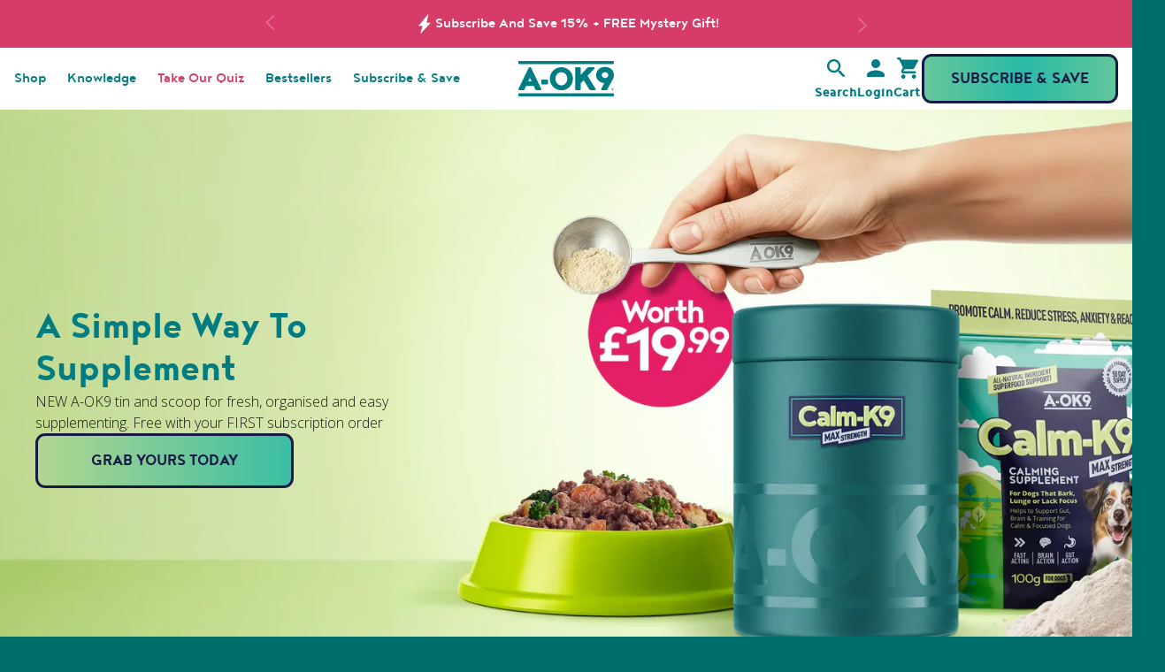

--- FILE ---
content_type: text/html; charset=utf-8
request_url: https://a-ok9.com/?ref=DBQPa8dHA6d5
body_size: 70475
content:

 <!doctype html>
<html class="no-js no-touch template-index" lang="en">
<head> <!-- Google Tag Manager --> <script>(function(w,d,s,l,i){w[l]=w[l]||[];w[l].push({'gtm.start':
  new Date().getTime(),event:'gtm.js'});var f=d.getElementsByTagName(s)[0],
  j=d.createElement(s),dl=l!='dataLayer'?'&l='+l:'';j.async=true;j.src=
  'https://www.googletagmanager.com/gtm.js?id='+i+dl;f.parentNode.insertBefore(j,f);
  })(window,document,'script','dataLayer','GTM-T3GL4JR');</script> <!-- End Google Tag Manager --> <script>
    window.Store = window.Store || {};
    window.Store.id = 26216333346;</script> <meta charset="utf-8"> <meta http-equiv="cleartype" content="on"> <meta name="robots" content="index,follow"> <meta name="viewport" content="width=device-width,initial-scale=1"> <meta name="theme-color" content="#006e6b"> <meta name="clarity-site-verification" content="08245b7e-1e50-42f3-b1c2-c94123397008"> <link rel="canonical" href="https://a-ok9.com/"><title>Dog Health &amp; Wellbeing Products - Vet Approved | A-OK9</title> <!-- DNS prefetches --> <link rel="dns-prefetch" href="https://cdn.shopify.com"> <link rel="dns-prefetch" href="https://fonts.shopify.com"> <link rel="dns-prefetch" href="https://monorail-edge.shopifysvc.com"> <link rel="dns-prefetch" href="https://ajax.googleapis.com"> <!-- Preconnects --> <link rel="preconnect" href="https://cdn.shopify.com" crossorigin> <link rel="preconnect" href="https://fonts.shopify.com" crossorigin> <link rel="preconnect" href="https://monorail-edge.shopifysvc.com"> <link rel="preconnect" href="https://ajax.googleapis.com"> <!-- Preloads --> <!-- Preload CSS --> <link rel="preload" href="//a-ok9.com/cdn/shop/t/187/assets/fancybox.css?v=30466120580444283401752849139" as="style"> <link rel="preload" href="//a-ok9.com/cdn/shop/t/187/assets/styles.css?v=110915281732534860501767167818" as="style"> <!-- Preload JS --> <link rel="preload" href="https://ajax.googleapis.com/ajax/libs/jquery/3.6.0/jquery.min.js" as="script"> <link rel="preload" href="//a-ok9.com/cdn/shop/t/187/assets/vendors.js?v=11282825012671617991752849139" as="script"> <link rel="preload" href="//a-ok9.com/cdn/shop/t/187/assets/utilities.js?v=60351857710112758721752849139" as="script"> <link rel="preload" href="//a-ok9.com/cdn/shop/t/187/assets/app.js?v=75388289711832413711758833857" as="script"> <link rel="preload" href="//a-ok9.com/cdn/shop/t/187/assets/custom.js?v=102767619462919667931766440421" as="script"> <link rel="preload" href="/services/javascripts/currencies.js" as="script"> <link rel="preload" href="//a-ok9.com/cdn/shop/t/187/assets/currencyConversion.js?v=131509219858779596601752849138" as="script"> <!-- TrustBox script -->
<script type="text/javascript" src="//widget.trustpilot.com/bootstrap/v5/tp.widget.bootstrap.min.js" async></script>
<!-- End TrustBox script --> <link rel="stylesheet" href="https://cdn.jsdelivr.net/npm/swiper@11/swiper-bundle.min.css"/> <script src="https://cdn.jsdelivr.net/npm/swiper@11/swiper-bundle.min.js"></script> <style>
     body {
    overflow: hidden;
      }
    @font-face {
      font-family: 'dinotcond';
      src: url('https://cdn.shopify.com/s/files/1/0262/1633/3346/files/dinot-cond.ttf');
      font-weight: normal;
      font-style: normal;
      font-display: swap;
    }</style> <!-- CSS for Flex --> <link rel="stylesheet" href="//a-ok9.com/cdn/shop/t/187/assets/fancybox.css?v=30466120580444283401752849139"> <link rel="stylesheet" href="//a-ok9.com/cdn/shop/t/187/assets/styles.css?v=110915281732534860501767167818"> <link rel="stylesheet" href="//a-ok9.com/cdn/shop/t/187/assets/custom.css?v=117293965588570422441766440452"> <script>
    window.PXUTheme = window.PXUTheme || {};
    window.PXUTheme.version = '3.4.0';
    window.PXUTheme.name = 'Flex';</script> <script>
    

window.PXUTheme = window.PXUTheme || {};


window.PXUTheme.info = {
  name: 'Flex',
  version: '3.0.0'
}


window.PXUTheme.currency = {};
window.PXUTheme.currency.show_multiple_currencies = false;
window.PXUTheme.currency.presentment_currency = "GBP";
window.PXUTheme.currency.default_currency = "GBP";
window.PXUTheme.currency.display_format = "money_format";
window.PXUTheme.currency.money_format = "£{{amount}}";
window.PXUTheme.currency.money_format_no_currency = "£{{amount}}";
window.PXUTheme.currency.money_format_currency = "£{{amount}} GBP";
window.PXUTheme.currency.native_multi_currency = false;
window.PXUTheme.currency.iso_code = "GBP";
window.PXUTheme.currency.symbol = "£";



window.PXUTheme.allCountryOptionTags = "\u003coption value=\"United Kingdom\" data-provinces=\"[[\u0026quot;British Forces\u0026quot;,\u0026quot;British Forces\u0026quot;],[\u0026quot;England\u0026quot;,\u0026quot;England\u0026quot;],[\u0026quot;Northern Ireland\u0026quot;,\u0026quot;Northern Ireland\u0026quot;],[\u0026quot;Scotland\u0026quot;,\u0026quot;Scotland\u0026quot;],[\u0026quot;Wales\u0026quot;,\u0026quot;Wales\u0026quot;]]\"\u003eUnited Kingdom\u003c\/option\u003e\n\u003coption value=\"United States\" data-provinces=\"[[\u0026quot;Alabama\u0026quot;,\u0026quot;Alabama\u0026quot;],[\u0026quot;Alaska\u0026quot;,\u0026quot;Alaska\u0026quot;],[\u0026quot;American Samoa\u0026quot;,\u0026quot;American Samoa\u0026quot;],[\u0026quot;Arizona\u0026quot;,\u0026quot;Arizona\u0026quot;],[\u0026quot;Arkansas\u0026quot;,\u0026quot;Arkansas\u0026quot;],[\u0026quot;Armed Forces Americas\u0026quot;,\u0026quot;Armed Forces Americas\u0026quot;],[\u0026quot;Armed Forces Europe\u0026quot;,\u0026quot;Armed Forces Europe\u0026quot;],[\u0026quot;Armed Forces Pacific\u0026quot;,\u0026quot;Armed Forces Pacific\u0026quot;],[\u0026quot;California\u0026quot;,\u0026quot;California\u0026quot;],[\u0026quot;Colorado\u0026quot;,\u0026quot;Colorado\u0026quot;],[\u0026quot;Connecticut\u0026quot;,\u0026quot;Connecticut\u0026quot;],[\u0026quot;Delaware\u0026quot;,\u0026quot;Delaware\u0026quot;],[\u0026quot;District of Columbia\u0026quot;,\u0026quot;Washington DC\u0026quot;],[\u0026quot;Federated States of Micronesia\u0026quot;,\u0026quot;Micronesia\u0026quot;],[\u0026quot;Florida\u0026quot;,\u0026quot;Florida\u0026quot;],[\u0026quot;Georgia\u0026quot;,\u0026quot;Georgia\u0026quot;],[\u0026quot;Guam\u0026quot;,\u0026quot;Guam\u0026quot;],[\u0026quot;Hawaii\u0026quot;,\u0026quot;Hawaii\u0026quot;],[\u0026quot;Idaho\u0026quot;,\u0026quot;Idaho\u0026quot;],[\u0026quot;Illinois\u0026quot;,\u0026quot;Illinois\u0026quot;],[\u0026quot;Indiana\u0026quot;,\u0026quot;Indiana\u0026quot;],[\u0026quot;Iowa\u0026quot;,\u0026quot;Iowa\u0026quot;],[\u0026quot;Kansas\u0026quot;,\u0026quot;Kansas\u0026quot;],[\u0026quot;Kentucky\u0026quot;,\u0026quot;Kentucky\u0026quot;],[\u0026quot;Louisiana\u0026quot;,\u0026quot;Louisiana\u0026quot;],[\u0026quot;Maine\u0026quot;,\u0026quot;Maine\u0026quot;],[\u0026quot;Marshall Islands\u0026quot;,\u0026quot;Marshall Islands\u0026quot;],[\u0026quot;Maryland\u0026quot;,\u0026quot;Maryland\u0026quot;],[\u0026quot;Massachusetts\u0026quot;,\u0026quot;Massachusetts\u0026quot;],[\u0026quot;Michigan\u0026quot;,\u0026quot;Michigan\u0026quot;],[\u0026quot;Minnesota\u0026quot;,\u0026quot;Minnesota\u0026quot;],[\u0026quot;Mississippi\u0026quot;,\u0026quot;Mississippi\u0026quot;],[\u0026quot;Missouri\u0026quot;,\u0026quot;Missouri\u0026quot;],[\u0026quot;Montana\u0026quot;,\u0026quot;Montana\u0026quot;],[\u0026quot;Nebraska\u0026quot;,\u0026quot;Nebraska\u0026quot;],[\u0026quot;Nevada\u0026quot;,\u0026quot;Nevada\u0026quot;],[\u0026quot;New Hampshire\u0026quot;,\u0026quot;New Hampshire\u0026quot;],[\u0026quot;New Jersey\u0026quot;,\u0026quot;New Jersey\u0026quot;],[\u0026quot;New Mexico\u0026quot;,\u0026quot;New Mexico\u0026quot;],[\u0026quot;New York\u0026quot;,\u0026quot;New York\u0026quot;],[\u0026quot;North Carolina\u0026quot;,\u0026quot;North Carolina\u0026quot;],[\u0026quot;North Dakota\u0026quot;,\u0026quot;North Dakota\u0026quot;],[\u0026quot;Northern Mariana Islands\u0026quot;,\u0026quot;Northern Mariana Islands\u0026quot;],[\u0026quot;Ohio\u0026quot;,\u0026quot;Ohio\u0026quot;],[\u0026quot;Oklahoma\u0026quot;,\u0026quot;Oklahoma\u0026quot;],[\u0026quot;Oregon\u0026quot;,\u0026quot;Oregon\u0026quot;],[\u0026quot;Palau\u0026quot;,\u0026quot;Palau\u0026quot;],[\u0026quot;Pennsylvania\u0026quot;,\u0026quot;Pennsylvania\u0026quot;],[\u0026quot;Puerto Rico\u0026quot;,\u0026quot;Puerto Rico\u0026quot;],[\u0026quot;Rhode Island\u0026quot;,\u0026quot;Rhode Island\u0026quot;],[\u0026quot;South Carolina\u0026quot;,\u0026quot;South Carolina\u0026quot;],[\u0026quot;South Dakota\u0026quot;,\u0026quot;South Dakota\u0026quot;],[\u0026quot;Tennessee\u0026quot;,\u0026quot;Tennessee\u0026quot;],[\u0026quot;Texas\u0026quot;,\u0026quot;Texas\u0026quot;],[\u0026quot;Utah\u0026quot;,\u0026quot;Utah\u0026quot;],[\u0026quot;Vermont\u0026quot;,\u0026quot;Vermont\u0026quot;],[\u0026quot;Virgin Islands\u0026quot;,\u0026quot;U.S. Virgin Islands\u0026quot;],[\u0026quot;Virginia\u0026quot;,\u0026quot;Virginia\u0026quot;],[\u0026quot;Washington\u0026quot;,\u0026quot;Washington\u0026quot;],[\u0026quot;West Virginia\u0026quot;,\u0026quot;West Virginia\u0026quot;],[\u0026quot;Wisconsin\u0026quot;,\u0026quot;Wisconsin\u0026quot;],[\u0026quot;Wyoming\u0026quot;,\u0026quot;Wyoming\u0026quot;]]\"\u003eUnited States\u003c\/option\u003e\n\u003coption value=\"Canada\" data-provinces=\"[[\u0026quot;Alberta\u0026quot;,\u0026quot;Alberta\u0026quot;],[\u0026quot;British Columbia\u0026quot;,\u0026quot;British Columbia\u0026quot;],[\u0026quot;Manitoba\u0026quot;,\u0026quot;Manitoba\u0026quot;],[\u0026quot;New Brunswick\u0026quot;,\u0026quot;New Brunswick\u0026quot;],[\u0026quot;Newfoundland and Labrador\u0026quot;,\u0026quot;Newfoundland and Labrador\u0026quot;],[\u0026quot;Northwest Territories\u0026quot;,\u0026quot;Northwest Territories\u0026quot;],[\u0026quot;Nova Scotia\u0026quot;,\u0026quot;Nova Scotia\u0026quot;],[\u0026quot;Nunavut\u0026quot;,\u0026quot;Nunavut\u0026quot;],[\u0026quot;Ontario\u0026quot;,\u0026quot;Ontario\u0026quot;],[\u0026quot;Prince Edward Island\u0026quot;,\u0026quot;Prince Edward Island\u0026quot;],[\u0026quot;Quebec\u0026quot;,\u0026quot;Quebec\u0026quot;],[\u0026quot;Saskatchewan\u0026quot;,\u0026quot;Saskatchewan\u0026quot;],[\u0026quot;Yukon\u0026quot;,\u0026quot;Yukon\u0026quot;]]\"\u003eCanada\u003c\/option\u003e\n\u003coption value=\"Netherlands\" data-provinces=\"[]\"\u003eNetherlands\u003c\/option\u003e\n\u003coption value=\"---\" data-provinces=\"[]\"\u003e---\u003c\/option\u003e\n\u003coption value=\"Afghanistan\" data-provinces=\"[]\"\u003eAfghanistan\u003c\/option\u003e\n\u003coption value=\"Aland Islands\" data-provinces=\"[]\"\u003eÅland Islands\u003c\/option\u003e\n\u003coption value=\"Albania\" data-provinces=\"[]\"\u003eAlbania\u003c\/option\u003e\n\u003coption value=\"Algeria\" data-provinces=\"[]\"\u003eAlgeria\u003c\/option\u003e\n\u003coption value=\"Andorra\" data-provinces=\"[]\"\u003eAndorra\u003c\/option\u003e\n\u003coption value=\"Angola\" data-provinces=\"[]\"\u003eAngola\u003c\/option\u003e\n\u003coption value=\"Anguilla\" data-provinces=\"[]\"\u003eAnguilla\u003c\/option\u003e\n\u003coption value=\"Antigua And Barbuda\" data-provinces=\"[]\"\u003eAntigua \u0026 Barbuda\u003c\/option\u003e\n\u003coption value=\"Argentina\" data-provinces=\"[[\u0026quot;Buenos Aires\u0026quot;,\u0026quot;Buenos Aires Province\u0026quot;],[\u0026quot;Catamarca\u0026quot;,\u0026quot;Catamarca\u0026quot;],[\u0026quot;Chaco\u0026quot;,\u0026quot;Chaco\u0026quot;],[\u0026quot;Chubut\u0026quot;,\u0026quot;Chubut\u0026quot;],[\u0026quot;Ciudad Autónoma de Buenos Aires\u0026quot;,\u0026quot;Buenos Aires (Autonomous City)\u0026quot;],[\u0026quot;Corrientes\u0026quot;,\u0026quot;Corrientes\u0026quot;],[\u0026quot;Córdoba\u0026quot;,\u0026quot;Córdoba\u0026quot;],[\u0026quot;Entre Ríos\u0026quot;,\u0026quot;Entre Ríos\u0026quot;],[\u0026quot;Formosa\u0026quot;,\u0026quot;Formosa\u0026quot;],[\u0026quot;Jujuy\u0026quot;,\u0026quot;Jujuy\u0026quot;],[\u0026quot;La Pampa\u0026quot;,\u0026quot;La Pampa\u0026quot;],[\u0026quot;La Rioja\u0026quot;,\u0026quot;La Rioja\u0026quot;],[\u0026quot;Mendoza\u0026quot;,\u0026quot;Mendoza\u0026quot;],[\u0026quot;Misiones\u0026quot;,\u0026quot;Misiones\u0026quot;],[\u0026quot;Neuquén\u0026quot;,\u0026quot;Neuquén\u0026quot;],[\u0026quot;Río Negro\u0026quot;,\u0026quot;Río Negro\u0026quot;],[\u0026quot;Salta\u0026quot;,\u0026quot;Salta\u0026quot;],[\u0026quot;San Juan\u0026quot;,\u0026quot;San Juan\u0026quot;],[\u0026quot;San Luis\u0026quot;,\u0026quot;San Luis\u0026quot;],[\u0026quot;Santa Cruz\u0026quot;,\u0026quot;Santa Cruz\u0026quot;],[\u0026quot;Santa Fe\u0026quot;,\u0026quot;Santa Fe\u0026quot;],[\u0026quot;Santiago Del Estero\u0026quot;,\u0026quot;Santiago del Estero\u0026quot;],[\u0026quot;Tierra Del Fuego\u0026quot;,\u0026quot;Tierra del Fuego\u0026quot;],[\u0026quot;Tucumán\u0026quot;,\u0026quot;Tucumán\u0026quot;]]\"\u003eArgentina\u003c\/option\u003e\n\u003coption value=\"Armenia\" data-provinces=\"[]\"\u003eArmenia\u003c\/option\u003e\n\u003coption value=\"Aruba\" data-provinces=\"[]\"\u003eAruba\u003c\/option\u003e\n\u003coption value=\"Ascension Island\" data-provinces=\"[]\"\u003eAscension Island\u003c\/option\u003e\n\u003coption value=\"Australia\" data-provinces=\"[[\u0026quot;Australian Capital Territory\u0026quot;,\u0026quot;Australian Capital Territory\u0026quot;],[\u0026quot;New South Wales\u0026quot;,\u0026quot;New South Wales\u0026quot;],[\u0026quot;Northern Territory\u0026quot;,\u0026quot;Northern Territory\u0026quot;],[\u0026quot;Queensland\u0026quot;,\u0026quot;Queensland\u0026quot;],[\u0026quot;South Australia\u0026quot;,\u0026quot;South Australia\u0026quot;],[\u0026quot;Tasmania\u0026quot;,\u0026quot;Tasmania\u0026quot;],[\u0026quot;Victoria\u0026quot;,\u0026quot;Victoria\u0026quot;],[\u0026quot;Western Australia\u0026quot;,\u0026quot;Western Australia\u0026quot;]]\"\u003eAustralia\u003c\/option\u003e\n\u003coption value=\"Austria\" data-provinces=\"[]\"\u003eAustria\u003c\/option\u003e\n\u003coption value=\"Azerbaijan\" data-provinces=\"[]\"\u003eAzerbaijan\u003c\/option\u003e\n\u003coption value=\"Bahamas\" data-provinces=\"[]\"\u003eBahamas\u003c\/option\u003e\n\u003coption value=\"Bahrain\" data-provinces=\"[]\"\u003eBahrain\u003c\/option\u003e\n\u003coption value=\"Bangladesh\" data-provinces=\"[]\"\u003eBangladesh\u003c\/option\u003e\n\u003coption value=\"Barbados\" data-provinces=\"[]\"\u003eBarbados\u003c\/option\u003e\n\u003coption value=\"Belarus\" data-provinces=\"[]\"\u003eBelarus\u003c\/option\u003e\n\u003coption value=\"Belgium\" data-provinces=\"[]\"\u003eBelgium\u003c\/option\u003e\n\u003coption value=\"Belize\" data-provinces=\"[]\"\u003eBelize\u003c\/option\u003e\n\u003coption value=\"Benin\" data-provinces=\"[]\"\u003eBenin\u003c\/option\u003e\n\u003coption value=\"Bermuda\" data-provinces=\"[]\"\u003eBermuda\u003c\/option\u003e\n\u003coption value=\"Bhutan\" data-provinces=\"[]\"\u003eBhutan\u003c\/option\u003e\n\u003coption value=\"Bolivia\" data-provinces=\"[]\"\u003eBolivia\u003c\/option\u003e\n\u003coption value=\"Bosnia And Herzegovina\" data-provinces=\"[]\"\u003eBosnia \u0026 Herzegovina\u003c\/option\u003e\n\u003coption value=\"Botswana\" data-provinces=\"[]\"\u003eBotswana\u003c\/option\u003e\n\u003coption value=\"Brazil\" data-provinces=\"[[\u0026quot;Acre\u0026quot;,\u0026quot;Acre\u0026quot;],[\u0026quot;Alagoas\u0026quot;,\u0026quot;Alagoas\u0026quot;],[\u0026quot;Amapá\u0026quot;,\u0026quot;Amapá\u0026quot;],[\u0026quot;Amazonas\u0026quot;,\u0026quot;Amazonas\u0026quot;],[\u0026quot;Bahia\u0026quot;,\u0026quot;Bahia\u0026quot;],[\u0026quot;Ceará\u0026quot;,\u0026quot;Ceará\u0026quot;],[\u0026quot;Distrito Federal\u0026quot;,\u0026quot;Federal District\u0026quot;],[\u0026quot;Espírito Santo\u0026quot;,\u0026quot;Espírito Santo\u0026quot;],[\u0026quot;Goiás\u0026quot;,\u0026quot;Goiás\u0026quot;],[\u0026quot;Maranhão\u0026quot;,\u0026quot;Maranhão\u0026quot;],[\u0026quot;Mato Grosso\u0026quot;,\u0026quot;Mato Grosso\u0026quot;],[\u0026quot;Mato Grosso do Sul\u0026quot;,\u0026quot;Mato Grosso do Sul\u0026quot;],[\u0026quot;Minas Gerais\u0026quot;,\u0026quot;Minas Gerais\u0026quot;],[\u0026quot;Paraná\u0026quot;,\u0026quot;Paraná\u0026quot;],[\u0026quot;Paraíba\u0026quot;,\u0026quot;Paraíba\u0026quot;],[\u0026quot;Pará\u0026quot;,\u0026quot;Pará\u0026quot;],[\u0026quot;Pernambuco\u0026quot;,\u0026quot;Pernambuco\u0026quot;],[\u0026quot;Piauí\u0026quot;,\u0026quot;Piauí\u0026quot;],[\u0026quot;Rio Grande do Norte\u0026quot;,\u0026quot;Rio Grande do Norte\u0026quot;],[\u0026quot;Rio Grande do Sul\u0026quot;,\u0026quot;Rio Grande do Sul\u0026quot;],[\u0026quot;Rio de Janeiro\u0026quot;,\u0026quot;Rio de Janeiro\u0026quot;],[\u0026quot;Rondônia\u0026quot;,\u0026quot;Rondônia\u0026quot;],[\u0026quot;Roraima\u0026quot;,\u0026quot;Roraima\u0026quot;],[\u0026quot;Santa Catarina\u0026quot;,\u0026quot;Santa Catarina\u0026quot;],[\u0026quot;Sergipe\u0026quot;,\u0026quot;Sergipe\u0026quot;],[\u0026quot;São Paulo\u0026quot;,\u0026quot;São Paulo\u0026quot;],[\u0026quot;Tocantins\u0026quot;,\u0026quot;Tocantins\u0026quot;]]\"\u003eBrazil\u003c\/option\u003e\n\u003coption value=\"British Indian Ocean Territory\" data-provinces=\"[]\"\u003eBritish Indian Ocean Territory\u003c\/option\u003e\n\u003coption value=\"Virgin Islands, British\" data-provinces=\"[]\"\u003eBritish Virgin Islands\u003c\/option\u003e\n\u003coption value=\"Brunei\" data-provinces=\"[]\"\u003eBrunei\u003c\/option\u003e\n\u003coption value=\"Bulgaria\" data-provinces=\"[]\"\u003eBulgaria\u003c\/option\u003e\n\u003coption value=\"Burkina Faso\" data-provinces=\"[]\"\u003eBurkina Faso\u003c\/option\u003e\n\u003coption value=\"Burundi\" data-provinces=\"[]\"\u003eBurundi\u003c\/option\u003e\n\u003coption value=\"Cambodia\" data-provinces=\"[]\"\u003eCambodia\u003c\/option\u003e\n\u003coption value=\"Republic of Cameroon\" data-provinces=\"[]\"\u003eCameroon\u003c\/option\u003e\n\u003coption value=\"Canada\" data-provinces=\"[[\u0026quot;Alberta\u0026quot;,\u0026quot;Alberta\u0026quot;],[\u0026quot;British Columbia\u0026quot;,\u0026quot;British Columbia\u0026quot;],[\u0026quot;Manitoba\u0026quot;,\u0026quot;Manitoba\u0026quot;],[\u0026quot;New Brunswick\u0026quot;,\u0026quot;New Brunswick\u0026quot;],[\u0026quot;Newfoundland and Labrador\u0026quot;,\u0026quot;Newfoundland and Labrador\u0026quot;],[\u0026quot;Northwest Territories\u0026quot;,\u0026quot;Northwest Territories\u0026quot;],[\u0026quot;Nova Scotia\u0026quot;,\u0026quot;Nova Scotia\u0026quot;],[\u0026quot;Nunavut\u0026quot;,\u0026quot;Nunavut\u0026quot;],[\u0026quot;Ontario\u0026quot;,\u0026quot;Ontario\u0026quot;],[\u0026quot;Prince Edward Island\u0026quot;,\u0026quot;Prince Edward Island\u0026quot;],[\u0026quot;Quebec\u0026quot;,\u0026quot;Quebec\u0026quot;],[\u0026quot;Saskatchewan\u0026quot;,\u0026quot;Saskatchewan\u0026quot;],[\u0026quot;Yukon\u0026quot;,\u0026quot;Yukon\u0026quot;]]\"\u003eCanada\u003c\/option\u003e\n\u003coption value=\"Cape Verde\" data-provinces=\"[]\"\u003eCape Verde\u003c\/option\u003e\n\u003coption value=\"Caribbean Netherlands\" data-provinces=\"[]\"\u003eCaribbean Netherlands\u003c\/option\u003e\n\u003coption value=\"Cayman Islands\" data-provinces=\"[]\"\u003eCayman Islands\u003c\/option\u003e\n\u003coption value=\"Central African Republic\" data-provinces=\"[]\"\u003eCentral African Republic\u003c\/option\u003e\n\u003coption value=\"Chad\" data-provinces=\"[]\"\u003eChad\u003c\/option\u003e\n\u003coption value=\"Chile\" data-provinces=\"[[\u0026quot;Antofagasta\u0026quot;,\u0026quot;Antofagasta\u0026quot;],[\u0026quot;Araucanía\u0026quot;,\u0026quot;Araucanía\u0026quot;],[\u0026quot;Arica and Parinacota\u0026quot;,\u0026quot;Arica y Parinacota\u0026quot;],[\u0026quot;Atacama\u0026quot;,\u0026quot;Atacama\u0026quot;],[\u0026quot;Aysén\u0026quot;,\u0026quot;Aysén\u0026quot;],[\u0026quot;Biobío\u0026quot;,\u0026quot;Bío Bío\u0026quot;],[\u0026quot;Coquimbo\u0026quot;,\u0026quot;Coquimbo\u0026quot;],[\u0026quot;Los Lagos\u0026quot;,\u0026quot;Los Lagos\u0026quot;],[\u0026quot;Los Ríos\u0026quot;,\u0026quot;Los Ríos\u0026quot;],[\u0026quot;Magallanes\u0026quot;,\u0026quot;Magallanes Region\u0026quot;],[\u0026quot;Maule\u0026quot;,\u0026quot;Maule\u0026quot;],[\u0026quot;O\u0026#39;Higgins\u0026quot;,\u0026quot;Libertador General Bernardo O’Higgins\u0026quot;],[\u0026quot;Santiago\u0026quot;,\u0026quot;Santiago Metropolitan\u0026quot;],[\u0026quot;Tarapacá\u0026quot;,\u0026quot;Tarapacá\u0026quot;],[\u0026quot;Valparaíso\u0026quot;,\u0026quot;Valparaíso\u0026quot;],[\u0026quot;Ñuble\u0026quot;,\u0026quot;Ñuble\u0026quot;]]\"\u003eChile\u003c\/option\u003e\n\u003coption value=\"China\" data-provinces=\"[[\u0026quot;Anhui\u0026quot;,\u0026quot;Anhui\u0026quot;],[\u0026quot;Beijing\u0026quot;,\u0026quot;Beijing\u0026quot;],[\u0026quot;Chongqing\u0026quot;,\u0026quot;Chongqing\u0026quot;],[\u0026quot;Fujian\u0026quot;,\u0026quot;Fujian\u0026quot;],[\u0026quot;Gansu\u0026quot;,\u0026quot;Gansu\u0026quot;],[\u0026quot;Guangdong\u0026quot;,\u0026quot;Guangdong\u0026quot;],[\u0026quot;Guangxi\u0026quot;,\u0026quot;Guangxi\u0026quot;],[\u0026quot;Guizhou\u0026quot;,\u0026quot;Guizhou\u0026quot;],[\u0026quot;Hainan\u0026quot;,\u0026quot;Hainan\u0026quot;],[\u0026quot;Hebei\u0026quot;,\u0026quot;Hebei\u0026quot;],[\u0026quot;Heilongjiang\u0026quot;,\u0026quot;Heilongjiang\u0026quot;],[\u0026quot;Henan\u0026quot;,\u0026quot;Henan\u0026quot;],[\u0026quot;Hubei\u0026quot;,\u0026quot;Hubei\u0026quot;],[\u0026quot;Hunan\u0026quot;,\u0026quot;Hunan\u0026quot;],[\u0026quot;Inner Mongolia\u0026quot;,\u0026quot;Inner Mongolia\u0026quot;],[\u0026quot;Jiangsu\u0026quot;,\u0026quot;Jiangsu\u0026quot;],[\u0026quot;Jiangxi\u0026quot;,\u0026quot;Jiangxi\u0026quot;],[\u0026quot;Jilin\u0026quot;,\u0026quot;Jilin\u0026quot;],[\u0026quot;Liaoning\u0026quot;,\u0026quot;Liaoning\u0026quot;],[\u0026quot;Ningxia\u0026quot;,\u0026quot;Ningxia\u0026quot;],[\u0026quot;Qinghai\u0026quot;,\u0026quot;Qinghai\u0026quot;],[\u0026quot;Shaanxi\u0026quot;,\u0026quot;Shaanxi\u0026quot;],[\u0026quot;Shandong\u0026quot;,\u0026quot;Shandong\u0026quot;],[\u0026quot;Shanghai\u0026quot;,\u0026quot;Shanghai\u0026quot;],[\u0026quot;Shanxi\u0026quot;,\u0026quot;Shanxi\u0026quot;],[\u0026quot;Sichuan\u0026quot;,\u0026quot;Sichuan\u0026quot;],[\u0026quot;Tianjin\u0026quot;,\u0026quot;Tianjin\u0026quot;],[\u0026quot;Xinjiang\u0026quot;,\u0026quot;Xinjiang\u0026quot;],[\u0026quot;Xizang\u0026quot;,\u0026quot;Tibet\u0026quot;],[\u0026quot;Yunnan\u0026quot;,\u0026quot;Yunnan\u0026quot;],[\u0026quot;Zhejiang\u0026quot;,\u0026quot;Zhejiang\u0026quot;]]\"\u003eChina\u003c\/option\u003e\n\u003coption value=\"Christmas Island\" data-provinces=\"[]\"\u003eChristmas Island\u003c\/option\u003e\n\u003coption value=\"Cocos (Keeling) Islands\" data-provinces=\"[]\"\u003eCocos (Keeling) Islands\u003c\/option\u003e\n\u003coption value=\"Colombia\" data-provinces=\"[[\u0026quot;Amazonas\u0026quot;,\u0026quot;Amazonas\u0026quot;],[\u0026quot;Antioquia\u0026quot;,\u0026quot;Antioquia\u0026quot;],[\u0026quot;Arauca\u0026quot;,\u0026quot;Arauca\u0026quot;],[\u0026quot;Atlántico\u0026quot;,\u0026quot;Atlántico\u0026quot;],[\u0026quot;Bogotá, D.C.\u0026quot;,\u0026quot;Capital District\u0026quot;],[\u0026quot;Bolívar\u0026quot;,\u0026quot;Bolívar\u0026quot;],[\u0026quot;Boyacá\u0026quot;,\u0026quot;Boyacá\u0026quot;],[\u0026quot;Caldas\u0026quot;,\u0026quot;Caldas\u0026quot;],[\u0026quot;Caquetá\u0026quot;,\u0026quot;Caquetá\u0026quot;],[\u0026quot;Casanare\u0026quot;,\u0026quot;Casanare\u0026quot;],[\u0026quot;Cauca\u0026quot;,\u0026quot;Cauca\u0026quot;],[\u0026quot;Cesar\u0026quot;,\u0026quot;Cesar\u0026quot;],[\u0026quot;Chocó\u0026quot;,\u0026quot;Chocó\u0026quot;],[\u0026quot;Cundinamarca\u0026quot;,\u0026quot;Cundinamarca\u0026quot;],[\u0026quot;Córdoba\u0026quot;,\u0026quot;Córdoba\u0026quot;],[\u0026quot;Guainía\u0026quot;,\u0026quot;Guainía\u0026quot;],[\u0026quot;Guaviare\u0026quot;,\u0026quot;Guaviare\u0026quot;],[\u0026quot;Huila\u0026quot;,\u0026quot;Huila\u0026quot;],[\u0026quot;La Guajira\u0026quot;,\u0026quot;La Guajira\u0026quot;],[\u0026quot;Magdalena\u0026quot;,\u0026quot;Magdalena\u0026quot;],[\u0026quot;Meta\u0026quot;,\u0026quot;Meta\u0026quot;],[\u0026quot;Nariño\u0026quot;,\u0026quot;Nariño\u0026quot;],[\u0026quot;Norte de Santander\u0026quot;,\u0026quot;Norte de Santander\u0026quot;],[\u0026quot;Putumayo\u0026quot;,\u0026quot;Putumayo\u0026quot;],[\u0026quot;Quindío\u0026quot;,\u0026quot;Quindío\u0026quot;],[\u0026quot;Risaralda\u0026quot;,\u0026quot;Risaralda\u0026quot;],[\u0026quot;San Andrés, Providencia y Santa Catalina\u0026quot;,\u0026quot;San Andrés \\u0026 Providencia\u0026quot;],[\u0026quot;Santander\u0026quot;,\u0026quot;Santander\u0026quot;],[\u0026quot;Sucre\u0026quot;,\u0026quot;Sucre\u0026quot;],[\u0026quot;Tolima\u0026quot;,\u0026quot;Tolima\u0026quot;],[\u0026quot;Valle del Cauca\u0026quot;,\u0026quot;Valle del Cauca\u0026quot;],[\u0026quot;Vaupés\u0026quot;,\u0026quot;Vaupés\u0026quot;],[\u0026quot;Vichada\u0026quot;,\u0026quot;Vichada\u0026quot;]]\"\u003eColombia\u003c\/option\u003e\n\u003coption value=\"Comoros\" data-provinces=\"[]\"\u003eComoros\u003c\/option\u003e\n\u003coption value=\"Congo\" data-provinces=\"[]\"\u003eCongo - Brazzaville\u003c\/option\u003e\n\u003coption value=\"Congo, The Democratic Republic Of The\" data-provinces=\"[]\"\u003eCongo - Kinshasa\u003c\/option\u003e\n\u003coption value=\"Cook Islands\" data-provinces=\"[]\"\u003eCook Islands\u003c\/option\u003e\n\u003coption value=\"Costa Rica\" data-provinces=\"[[\u0026quot;Alajuela\u0026quot;,\u0026quot;Alajuela\u0026quot;],[\u0026quot;Cartago\u0026quot;,\u0026quot;Cartago\u0026quot;],[\u0026quot;Guanacaste\u0026quot;,\u0026quot;Guanacaste\u0026quot;],[\u0026quot;Heredia\u0026quot;,\u0026quot;Heredia\u0026quot;],[\u0026quot;Limón\u0026quot;,\u0026quot;Limón\u0026quot;],[\u0026quot;Puntarenas\u0026quot;,\u0026quot;Puntarenas\u0026quot;],[\u0026quot;San José\u0026quot;,\u0026quot;San José\u0026quot;]]\"\u003eCosta Rica\u003c\/option\u003e\n\u003coption value=\"Croatia\" data-provinces=\"[]\"\u003eCroatia\u003c\/option\u003e\n\u003coption value=\"Curaçao\" data-provinces=\"[]\"\u003eCuraçao\u003c\/option\u003e\n\u003coption value=\"Cyprus\" data-provinces=\"[]\"\u003eCyprus\u003c\/option\u003e\n\u003coption value=\"Czech Republic\" data-provinces=\"[]\"\u003eCzechia\u003c\/option\u003e\n\u003coption value=\"Côte d'Ivoire\" data-provinces=\"[]\"\u003eCôte d’Ivoire\u003c\/option\u003e\n\u003coption value=\"Denmark\" data-provinces=\"[]\"\u003eDenmark\u003c\/option\u003e\n\u003coption value=\"Djibouti\" data-provinces=\"[]\"\u003eDjibouti\u003c\/option\u003e\n\u003coption value=\"Dominica\" data-provinces=\"[]\"\u003eDominica\u003c\/option\u003e\n\u003coption value=\"Dominican Republic\" data-provinces=\"[]\"\u003eDominican Republic\u003c\/option\u003e\n\u003coption value=\"Ecuador\" data-provinces=\"[]\"\u003eEcuador\u003c\/option\u003e\n\u003coption value=\"Egypt\" data-provinces=\"[[\u0026quot;6th of October\u0026quot;,\u0026quot;6th of October\u0026quot;],[\u0026quot;Al Sharqia\u0026quot;,\u0026quot;Al Sharqia\u0026quot;],[\u0026quot;Alexandria\u0026quot;,\u0026quot;Alexandria\u0026quot;],[\u0026quot;Aswan\u0026quot;,\u0026quot;Aswan\u0026quot;],[\u0026quot;Asyut\u0026quot;,\u0026quot;Asyut\u0026quot;],[\u0026quot;Beheira\u0026quot;,\u0026quot;Beheira\u0026quot;],[\u0026quot;Beni Suef\u0026quot;,\u0026quot;Beni Suef\u0026quot;],[\u0026quot;Cairo\u0026quot;,\u0026quot;Cairo\u0026quot;],[\u0026quot;Dakahlia\u0026quot;,\u0026quot;Dakahlia\u0026quot;],[\u0026quot;Damietta\u0026quot;,\u0026quot;Damietta\u0026quot;],[\u0026quot;Faiyum\u0026quot;,\u0026quot;Faiyum\u0026quot;],[\u0026quot;Gharbia\u0026quot;,\u0026quot;Gharbia\u0026quot;],[\u0026quot;Giza\u0026quot;,\u0026quot;Giza\u0026quot;],[\u0026quot;Helwan\u0026quot;,\u0026quot;Helwan\u0026quot;],[\u0026quot;Ismailia\u0026quot;,\u0026quot;Ismailia\u0026quot;],[\u0026quot;Kafr el-Sheikh\u0026quot;,\u0026quot;Kafr el-Sheikh\u0026quot;],[\u0026quot;Luxor\u0026quot;,\u0026quot;Luxor\u0026quot;],[\u0026quot;Matrouh\u0026quot;,\u0026quot;Matrouh\u0026quot;],[\u0026quot;Minya\u0026quot;,\u0026quot;Minya\u0026quot;],[\u0026quot;Monufia\u0026quot;,\u0026quot;Monufia\u0026quot;],[\u0026quot;New Valley\u0026quot;,\u0026quot;New Valley\u0026quot;],[\u0026quot;North Sinai\u0026quot;,\u0026quot;North Sinai\u0026quot;],[\u0026quot;Port Said\u0026quot;,\u0026quot;Port Said\u0026quot;],[\u0026quot;Qalyubia\u0026quot;,\u0026quot;Qalyubia\u0026quot;],[\u0026quot;Qena\u0026quot;,\u0026quot;Qena\u0026quot;],[\u0026quot;Red Sea\u0026quot;,\u0026quot;Red Sea\u0026quot;],[\u0026quot;Sohag\u0026quot;,\u0026quot;Sohag\u0026quot;],[\u0026quot;South Sinai\u0026quot;,\u0026quot;South Sinai\u0026quot;],[\u0026quot;Suez\u0026quot;,\u0026quot;Suez\u0026quot;]]\"\u003eEgypt\u003c\/option\u003e\n\u003coption value=\"El Salvador\" data-provinces=\"[[\u0026quot;Ahuachapán\u0026quot;,\u0026quot;Ahuachapán\u0026quot;],[\u0026quot;Cabañas\u0026quot;,\u0026quot;Cabañas\u0026quot;],[\u0026quot;Chalatenango\u0026quot;,\u0026quot;Chalatenango\u0026quot;],[\u0026quot;Cuscatlán\u0026quot;,\u0026quot;Cuscatlán\u0026quot;],[\u0026quot;La Libertad\u0026quot;,\u0026quot;La Libertad\u0026quot;],[\u0026quot;La Paz\u0026quot;,\u0026quot;La Paz\u0026quot;],[\u0026quot;La Unión\u0026quot;,\u0026quot;La Unión\u0026quot;],[\u0026quot;Morazán\u0026quot;,\u0026quot;Morazán\u0026quot;],[\u0026quot;San Miguel\u0026quot;,\u0026quot;San Miguel\u0026quot;],[\u0026quot;San Salvador\u0026quot;,\u0026quot;San Salvador\u0026quot;],[\u0026quot;San Vicente\u0026quot;,\u0026quot;San Vicente\u0026quot;],[\u0026quot;Santa Ana\u0026quot;,\u0026quot;Santa Ana\u0026quot;],[\u0026quot;Sonsonate\u0026quot;,\u0026quot;Sonsonate\u0026quot;],[\u0026quot;Usulután\u0026quot;,\u0026quot;Usulután\u0026quot;]]\"\u003eEl Salvador\u003c\/option\u003e\n\u003coption value=\"Equatorial Guinea\" data-provinces=\"[]\"\u003eEquatorial Guinea\u003c\/option\u003e\n\u003coption value=\"Eritrea\" data-provinces=\"[]\"\u003eEritrea\u003c\/option\u003e\n\u003coption value=\"Estonia\" data-provinces=\"[]\"\u003eEstonia\u003c\/option\u003e\n\u003coption value=\"Eswatini\" data-provinces=\"[]\"\u003eEswatini\u003c\/option\u003e\n\u003coption value=\"Ethiopia\" data-provinces=\"[]\"\u003eEthiopia\u003c\/option\u003e\n\u003coption value=\"Falkland Islands (Malvinas)\" data-provinces=\"[]\"\u003eFalkland Islands\u003c\/option\u003e\n\u003coption value=\"Faroe Islands\" data-provinces=\"[]\"\u003eFaroe Islands\u003c\/option\u003e\n\u003coption value=\"Fiji\" data-provinces=\"[]\"\u003eFiji\u003c\/option\u003e\n\u003coption value=\"Finland\" data-provinces=\"[]\"\u003eFinland\u003c\/option\u003e\n\u003coption value=\"France\" data-provinces=\"[]\"\u003eFrance\u003c\/option\u003e\n\u003coption value=\"French Guiana\" data-provinces=\"[]\"\u003eFrench Guiana\u003c\/option\u003e\n\u003coption value=\"French Polynesia\" data-provinces=\"[]\"\u003eFrench Polynesia\u003c\/option\u003e\n\u003coption value=\"French Southern Territories\" data-provinces=\"[]\"\u003eFrench Southern Territories\u003c\/option\u003e\n\u003coption value=\"Gabon\" data-provinces=\"[]\"\u003eGabon\u003c\/option\u003e\n\u003coption value=\"Gambia\" data-provinces=\"[]\"\u003eGambia\u003c\/option\u003e\n\u003coption value=\"Georgia\" data-provinces=\"[]\"\u003eGeorgia\u003c\/option\u003e\n\u003coption value=\"Germany\" data-provinces=\"[]\"\u003eGermany\u003c\/option\u003e\n\u003coption value=\"Ghana\" data-provinces=\"[]\"\u003eGhana\u003c\/option\u003e\n\u003coption value=\"Gibraltar\" data-provinces=\"[]\"\u003eGibraltar\u003c\/option\u003e\n\u003coption value=\"Greece\" data-provinces=\"[]\"\u003eGreece\u003c\/option\u003e\n\u003coption value=\"Greenland\" data-provinces=\"[]\"\u003eGreenland\u003c\/option\u003e\n\u003coption value=\"Grenada\" data-provinces=\"[]\"\u003eGrenada\u003c\/option\u003e\n\u003coption value=\"Guadeloupe\" data-provinces=\"[]\"\u003eGuadeloupe\u003c\/option\u003e\n\u003coption value=\"Guatemala\" data-provinces=\"[[\u0026quot;Alta Verapaz\u0026quot;,\u0026quot;Alta Verapaz\u0026quot;],[\u0026quot;Baja Verapaz\u0026quot;,\u0026quot;Baja Verapaz\u0026quot;],[\u0026quot;Chimaltenango\u0026quot;,\u0026quot;Chimaltenango\u0026quot;],[\u0026quot;Chiquimula\u0026quot;,\u0026quot;Chiquimula\u0026quot;],[\u0026quot;El Progreso\u0026quot;,\u0026quot;El Progreso\u0026quot;],[\u0026quot;Escuintla\u0026quot;,\u0026quot;Escuintla\u0026quot;],[\u0026quot;Guatemala\u0026quot;,\u0026quot;Guatemala\u0026quot;],[\u0026quot;Huehuetenango\u0026quot;,\u0026quot;Huehuetenango\u0026quot;],[\u0026quot;Izabal\u0026quot;,\u0026quot;Izabal\u0026quot;],[\u0026quot;Jalapa\u0026quot;,\u0026quot;Jalapa\u0026quot;],[\u0026quot;Jutiapa\u0026quot;,\u0026quot;Jutiapa\u0026quot;],[\u0026quot;Petén\u0026quot;,\u0026quot;Petén\u0026quot;],[\u0026quot;Quetzaltenango\u0026quot;,\u0026quot;Quetzaltenango\u0026quot;],[\u0026quot;Quiché\u0026quot;,\u0026quot;Quiché\u0026quot;],[\u0026quot;Retalhuleu\u0026quot;,\u0026quot;Retalhuleu\u0026quot;],[\u0026quot;Sacatepéquez\u0026quot;,\u0026quot;Sacatepéquez\u0026quot;],[\u0026quot;San Marcos\u0026quot;,\u0026quot;San Marcos\u0026quot;],[\u0026quot;Santa Rosa\u0026quot;,\u0026quot;Santa Rosa\u0026quot;],[\u0026quot;Sololá\u0026quot;,\u0026quot;Sololá\u0026quot;],[\u0026quot;Suchitepéquez\u0026quot;,\u0026quot;Suchitepéquez\u0026quot;],[\u0026quot;Totonicapán\u0026quot;,\u0026quot;Totonicapán\u0026quot;],[\u0026quot;Zacapa\u0026quot;,\u0026quot;Zacapa\u0026quot;]]\"\u003eGuatemala\u003c\/option\u003e\n\u003coption value=\"Guernsey\" data-provinces=\"[]\"\u003eGuernsey\u003c\/option\u003e\n\u003coption value=\"Guinea\" data-provinces=\"[]\"\u003eGuinea\u003c\/option\u003e\n\u003coption value=\"Guinea Bissau\" data-provinces=\"[]\"\u003eGuinea-Bissau\u003c\/option\u003e\n\u003coption value=\"Guyana\" data-provinces=\"[]\"\u003eGuyana\u003c\/option\u003e\n\u003coption value=\"Haiti\" data-provinces=\"[]\"\u003eHaiti\u003c\/option\u003e\n\u003coption value=\"Honduras\" data-provinces=\"[]\"\u003eHonduras\u003c\/option\u003e\n\u003coption value=\"Hong Kong\" data-provinces=\"[[\u0026quot;Hong Kong Island\u0026quot;,\u0026quot;Hong Kong Island\u0026quot;],[\u0026quot;Kowloon\u0026quot;,\u0026quot;Kowloon\u0026quot;],[\u0026quot;New Territories\u0026quot;,\u0026quot;New Territories\u0026quot;]]\"\u003eHong Kong SAR\u003c\/option\u003e\n\u003coption value=\"Hungary\" data-provinces=\"[]\"\u003eHungary\u003c\/option\u003e\n\u003coption value=\"Iceland\" data-provinces=\"[]\"\u003eIceland\u003c\/option\u003e\n\u003coption value=\"India\" data-provinces=\"[[\u0026quot;Andaman and Nicobar Islands\u0026quot;,\u0026quot;Andaman and Nicobar Islands\u0026quot;],[\u0026quot;Andhra Pradesh\u0026quot;,\u0026quot;Andhra Pradesh\u0026quot;],[\u0026quot;Arunachal Pradesh\u0026quot;,\u0026quot;Arunachal Pradesh\u0026quot;],[\u0026quot;Assam\u0026quot;,\u0026quot;Assam\u0026quot;],[\u0026quot;Bihar\u0026quot;,\u0026quot;Bihar\u0026quot;],[\u0026quot;Chandigarh\u0026quot;,\u0026quot;Chandigarh\u0026quot;],[\u0026quot;Chhattisgarh\u0026quot;,\u0026quot;Chhattisgarh\u0026quot;],[\u0026quot;Dadra and Nagar Haveli\u0026quot;,\u0026quot;Dadra and Nagar Haveli\u0026quot;],[\u0026quot;Daman and Diu\u0026quot;,\u0026quot;Daman and Diu\u0026quot;],[\u0026quot;Delhi\u0026quot;,\u0026quot;Delhi\u0026quot;],[\u0026quot;Goa\u0026quot;,\u0026quot;Goa\u0026quot;],[\u0026quot;Gujarat\u0026quot;,\u0026quot;Gujarat\u0026quot;],[\u0026quot;Haryana\u0026quot;,\u0026quot;Haryana\u0026quot;],[\u0026quot;Himachal Pradesh\u0026quot;,\u0026quot;Himachal Pradesh\u0026quot;],[\u0026quot;Jammu and Kashmir\u0026quot;,\u0026quot;Jammu and Kashmir\u0026quot;],[\u0026quot;Jharkhand\u0026quot;,\u0026quot;Jharkhand\u0026quot;],[\u0026quot;Karnataka\u0026quot;,\u0026quot;Karnataka\u0026quot;],[\u0026quot;Kerala\u0026quot;,\u0026quot;Kerala\u0026quot;],[\u0026quot;Ladakh\u0026quot;,\u0026quot;Ladakh\u0026quot;],[\u0026quot;Lakshadweep\u0026quot;,\u0026quot;Lakshadweep\u0026quot;],[\u0026quot;Madhya Pradesh\u0026quot;,\u0026quot;Madhya Pradesh\u0026quot;],[\u0026quot;Maharashtra\u0026quot;,\u0026quot;Maharashtra\u0026quot;],[\u0026quot;Manipur\u0026quot;,\u0026quot;Manipur\u0026quot;],[\u0026quot;Meghalaya\u0026quot;,\u0026quot;Meghalaya\u0026quot;],[\u0026quot;Mizoram\u0026quot;,\u0026quot;Mizoram\u0026quot;],[\u0026quot;Nagaland\u0026quot;,\u0026quot;Nagaland\u0026quot;],[\u0026quot;Odisha\u0026quot;,\u0026quot;Odisha\u0026quot;],[\u0026quot;Puducherry\u0026quot;,\u0026quot;Puducherry\u0026quot;],[\u0026quot;Punjab\u0026quot;,\u0026quot;Punjab\u0026quot;],[\u0026quot;Rajasthan\u0026quot;,\u0026quot;Rajasthan\u0026quot;],[\u0026quot;Sikkim\u0026quot;,\u0026quot;Sikkim\u0026quot;],[\u0026quot;Tamil Nadu\u0026quot;,\u0026quot;Tamil Nadu\u0026quot;],[\u0026quot;Telangana\u0026quot;,\u0026quot;Telangana\u0026quot;],[\u0026quot;Tripura\u0026quot;,\u0026quot;Tripura\u0026quot;],[\u0026quot;Uttar Pradesh\u0026quot;,\u0026quot;Uttar Pradesh\u0026quot;],[\u0026quot;Uttarakhand\u0026quot;,\u0026quot;Uttarakhand\u0026quot;],[\u0026quot;West Bengal\u0026quot;,\u0026quot;West Bengal\u0026quot;]]\"\u003eIndia\u003c\/option\u003e\n\u003coption value=\"Indonesia\" data-provinces=\"[[\u0026quot;Aceh\u0026quot;,\u0026quot;Aceh\u0026quot;],[\u0026quot;Bali\u0026quot;,\u0026quot;Bali\u0026quot;],[\u0026quot;Bangka Belitung\u0026quot;,\u0026quot;Bangka–Belitung Islands\u0026quot;],[\u0026quot;Banten\u0026quot;,\u0026quot;Banten\u0026quot;],[\u0026quot;Bengkulu\u0026quot;,\u0026quot;Bengkulu\u0026quot;],[\u0026quot;Gorontalo\u0026quot;,\u0026quot;Gorontalo\u0026quot;],[\u0026quot;Jakarta\u0026quot;,\u0026quot;Jakarta\u0026quot;],[\u0026quot;Jambi\u0026quot;,\u0026quot;Jambi\u0026quot;],[\u0026quot;Jawa Barat\u0026quot;,\u0026quot;West Java\u0026quot;],[\u0026quot;Jawa Tengah\u0026quot;,\u0026quot;Central Java\u0026quot;],[\u0026quot;Jawa Timur\u0026quot;,\u0026quot;East Java\u0026quot;],[\u0026quot;Kalimantan Barat\u0026quot;,\u0026quot;West Kalimantan\u0026quot;],[\u0026quot;Kalimantan Selatan\u0026quot;,\u0026quot;South Kalimantan\u0026quot;],[\u0026quot;Kalimantan Tengah\u0026quot;,\u0026quot;Central Kalimantan\u0026quot;],[\u0026quot;Kalimantan Timur\u0026quot;,\u0026quot;East Kalimantan\u0026quot;],[\u0026quot;Kalimantan Utara\u0026quot;,\u0026quot;North Kalimantan\u0026quot;],[\u0026quot;Kepulauan Riau\u0026quot;,\u0026quot;Riau Islands\u0026quot;],[\u0026quot;Lampung\u0026quot;,\u0026quot;Lampung\u0026quot;],[\u0026quot;Maluku\u0026quot;,\u0026quot;Maluku\u0026quot;],[\u0026quot;Maluku Utara\u0026quot;,\u0026quot;North Maluku\u0026quot;],[\u0026quot;North Sumatra\u0026quot;,\u0026quot;North Sumatra\u0026quot;],[\u0026quot;Nusa Tenggara Barat\u0026quot;,\u0026quot;West Nusa Tenggara\u0026quot;],[\u0026quot;Nusa Tenggara Timur\u0026quot;,\u0026quot;East Nusa Tenggara\u0026quot;],[\u0026quot;Papua\u0026quot;,\u0026quot;Papua\u0026quot;],[\u0026quot;Papua Barat\u0026quot;,\u0026quot;West Papua\u0026quot;],[\u0026quot;Riau\u0026quot;,\u0026quot;Riau\u0026quot;],[\u0026quot;South Sumatra\u0026quot;,\u0026quot;South Sumatra\u0026quot;],[\u0026quot;Sulawesi Barat\u0026quot;,\u0026quot;West Sulawesi\u0026quot;],[\u0026quot;Sulawesi Selatan\u0026quot;,\u0026quot;South Sulawesi\u0026quot;],[\u0026quot;Sulawesi Tengah\u0026quot;,\u0026quot;Central Sulawesi\u0026quot;],[\u0026quot;Sulawesi Tenggara\u0026quot;,\u0026quot;Southeast Sulawesi\u0026quot;],[\u0026quot;Sulawesi Utara\u0026quot;,\u0026quot;North Sulawesi\u0026quot;],[\u0026quot;West Sumatra\u0026quot;,\u0026quot;West Sumatra\u0026quot;],[\u0026quot;Yogyakarta\u0026quot;,\u0026quot;Yogyakarta\u0026quot;]]\"\u003eIndonesia\u003c\/option\u003e\n\u003coption value=\"Iraq\" data-provinces=\"[]\"\u003eIraq\u003c\/option\u003e\n\u003coption value=\"Ireland\" data-provinces=\"[[\u0026quot;Carlow\u0026quot;,\u0026quot;Carlow\u0026quot;],[\u0026quot;Cavan\u0026quot;,\u0026quot;Cavan\u0026quot;],[\u0026quot;Clare\u0026quot;,\u0026quot;Clare\u0026quot;],[\u0026quot;Cork\u0026quot;,\u0026quot;Cork\u0026quot;],[\u0026quot;Donegal\u0026quot;,\u0026quot;Donegal\u0026quot;],[\u0026quot;Dublin\u0026quot;,\u0026quot;Dublin\u0026quot;],[\u0026quot;Galway\u0026quot;,\u0026quot;Galway\u0026quot;],[\u0026quot;Kerry\u0026quot;,\u0026quot;Kerry\u0026quot;],[\u0026quot;Kildare\u0026quot;,\u0026quot;Kildare\u0026quot;],[\u0026quot;Kilkenny\u0026quot;,\u0026quot;Kilkenny\u0026quot;],[\u0026quot;Laois\u0026quot;,\u0026quot;Laois\u0026quot;],[\u0026quot;Leitrim\u0026quot;,\u0026quot;Leitrim\u0026quot;],[\u0026quot;Limerick\u0026quot;,\u0026quot;Limerick\u0026quot;],[\u0026quot;Longford\u0026quot;,\u0026quot;Longford\u0026quot;],[\u0026quot;Louth\u0026quot;,\u0026quot;Louth\u0026quot;],[\u0026quot;Mayo\u0026quot;,\u0026quot;Mayo\u0026quot;],[\u0026quot;Meath\u0026quot;,\u0026quot;Meath\u0026quot;],[\u0026quot;Monaghan\u0026quot;,\u0026quot;Monaghan\u0026quot;],[\u0026quot;Offaly\u0026quot;,\u0026quot;Offaly\u0026quot;],[\u0026quot;Roscommon\u0026quot;,\u0026quot;Roscommon\u0026quot;],[\u0026quot;Sligo\u0026quot;,\u0026quot;Sligo\u0026quot;],[\u0026quot;Tipperary\u0026quot;,\u0026quot;Tipperary\u0026quot;],[\u0026quot;Waterford\u0026quot;,\u0026quot;Waterford\u0026quot;],[\u0026quot;Westmeath\u0026quot;,\u0026quot;Westmeath\u0026quot;],[\u0026quot;Wexford\u0026quot;,\u0026quot;Wexford\u0026quot;],[\u0026quot;Wicklow\u0026quot;,\u0026quot;Wicklow\u0026quot;]]\"\u003eIreland\u003c\/option\u003e\n\u003coption value=\"Isle Of Man\" data-provinces=\"[]\"\u003eIsle of Man\u003c\/option\u003e\n\u003coption value=\"Israel\" data-provinces=\"[]\"\u003eIsrael\u003c\/option\u003e\n\u003coption value=\"Italy\" data-provinces=\"[[\u0026quot;Agrigento\u0026quot;,\u0026quot;Agrigento\u0026quot;],[\u0026quot;Alessandria\u0026quot;,\u0026quot;Alessandria\u0026quot;],[\u0026quot;Ancona\u0026quot;,\u0026quot;Ancona\u0026quot;],[\u0026quot;Aosta\u0026quot;,\u0026quot;Aosta Valley\u0026quot;],[\u0026quot;Arezzo\u0026quot;,\u0026quot;Arezzo\u0026quot;],[\u0026quot;Ascoli Piceno\u0026quot;,\u0026quot;Ascoli Piceno\u0026quot;],[\u0026quot;Asti\u0026quot;,\u0026quot;Asti\u0026quot;],[\u0026quot;Avellino\u0026quot;,\u0026quot;Avellino\u0026quot;],[\u0026quot;Bari\u0026quot;,\u0026quot;Bari\u0026quot;],[\u0026quot;Barletta-Andria-Trani\u0026quot;,\u0026quot;Barletta-Andria-Trani\u0026quot;],[\u0026quot;Belluno\u0026quot;,\u0026quot;Belluno\u0026quot;],[\u0026quot;Benevento\u0026quot;,\u0026quot;Benevento\u0026quot;],[\u0026quot;Bergamo\u0026quot;,\u0026quot;Bergamo\u0026quot;],[\u0026quot;Biella\u0026quot;,\u0026quot;Biella\u0026quot;],[\u0026quot;Bologna\u0026quot;,\u0026quot;Bologna\u0026quot;],[\u0026quot;Bolzano\u0026quot;,\u0026quot;South Tyrol\u0026quot;],[\u0026quot;Brescia\u0026quot;,\u0026quot;Brescia\u0026quot;],[\u0026quot;Brindisi\u0026quot;,\u0026quot;Brindisi\u0026quot;],[\u0026quot;Cagliari\u0026quot;,\u0026quot;Cagliari\u0026quot;],[\u0026quot;Caltanissetta\u0026quot;,\u0026quot;Caltanissetta\u0026quot;],[\u0026quot;Campobasso\u0026quot;,\u0026quot;Campobasso\u0026quot;],[\u0026quot;Carbonia-Iglesias\u0026quot;,\u0026quot;Carbonia-Iglesias\u0026quot;],[\u0026quot;Caserta\u0026quot;,\u0026quot;Caserta\u0026quot;],[\u0026quot;Catania\u0026quot;,\u0026quot;Catania\u0026quot;],[\u0026quot;Catanzaro\u0026quot;,\u0026quot;Catanzaro\u0026quot;],[\u0026quot;Chieti\u0026quot;,\u0026quot;Chieti\u0026quot;],[\u0026quot;Como\u0026quot;,\u0026quot;Como\u0026quot;],[\u0026quot;Cosenza\u0026quot;,\u0026quot;Cosenza\u0026quot;],[\u0026quot;Cremona\u0026quot;,\u0026quot;Cremona\u0026quot;],[\u0026quot;Crotone\u0026quot;,\u0026quot;Crotone\u0026quot;],[\u0026quot;Cuneo\u0026quot;,\u0026quot;Cuneo\u0026quot;],[\u0026quot;Enna\u0026quot;,\u0026quot;Enna\u0026quot;],[\u0026quot;Fermo\u0026quot;,\u0026quot;Fermo\u0026quot;],[\u0026quot;Ferrara\u0026quot;,\u0026quot;Ferrara\u0026quot;],[\u0026quot;Firenze\u0026quot;,\u0026quot;Florence\u0026quot;],[\u0026quot;Foggia\u0026quot;,\u0026quot;Foggia\u0026quot;],[\u0026quot;Forlì-Cesena\u0026quot;,\u0026quot;Forlì-Cesena\u0026quot;],[\u0026quot;Frosinone\u0026quot;,\u0026quot;Frosinone\u0026quot;],[\u0026quot;Genova\u0026quot;,\u0026quot;Genoa\u0026quot;],[\u0026quot;Gorizia\u0026quot;,\u0026quot;Gorizia\u0026quot;],[\u0026quot;Grosseto\u0026quot;,\u0026quot;Grosseto\u0026quot;],[\u0026quot;Imperia\u0026quot;,\u0026quot;Imperia\u0026quot;],[\u0026quot;Isernia\u0026quot;,\u0026quot;Isernia\u0026quot;],[\u0026quot;L\u0026#39;Aquila\u0026quot;,\u0026quot;L’Aquila\u0026quot;],[\u0026quot;La Spezia\u0026quot;,\u0026quot;La Spezia\u0026quot;],[\u0026quot;Latina\u0026quot;,\u0026quot;Latina\u0026quot;],[\u0026quot;Lecce\u0026quot;,\u0026quot;Lecce\u0026quot;],[\u0026quot;Lecco\u0026quot;,\u0026quot;Lecco\u0026quot;],[\u0026quot;Livorno\u0026quot;,\u0026quot;Livorno\u0026quot;],[\u0026quot;Lodi\u0026quot;,\u0026quot;Lodi\u0026quot;],[\u0026quot;Lucca\u0026quot;,\u0026quot;Lucca\u0026quot;],[\u0026quot;Macerata\u0026quot;,\u0026quot;Macerata\u0026quot;],[\u0026quot;Mantova\u0026quot;,\u0026quot;Mantua\u0026quot;],[\u0026quot;Massa-Carrara\u0026quot;,\u0026quot;Massa and Carrara\u0026quot;],[\u0026quot;Matera\u0026quot;,\u0026quot;Matera\u0026quot;],[\u0026quot;Medio Campidano\u0026quot;,\u0026quot;Medio Campidano\u0026quot;],[\u0026quot;Messina\u0026quot;,\u0026quot;Messina\u0026quot;],[\u0026quot;Milano\u0026quot;,\u0026quot;Milan\u0026quot;],[\u0026quot;Modena\u0026quot;,\u0026quot;Modena\u0026quot;],[\u0026quot;Monza e Brianza\u0026quot;,\u0026quot;Monza and Brianza\u0026quot;],[\u0026quot;Napoli\u0026quot;,\u0026quot;Naples\u0026quot;],[\u0026quot;Novara\u0026quot;,\u0026quot;Novara\u0026quot;],[\u0026quot;Nuoro\u0026quot;,\u0026quot;Nuoro\u0026quot;],[\u0026quot;Ogliastra\u0026quot;,\u0026quot;Ogliastra\u0026quot;],[\u0026quot;Olbia-Tempio\u0026quot;,\u0026quot;Olbia-Tempio\u0026quot;],[\u0026quot;Oristano\u0026quot;,\u0026quot;Oristano\u0026quot;],[\u0026quot;Padova\u0026quot;,\u0026quot;Padua\u0026quot;],[\u0026quot;Palermo\u0026quot;,\u0026quot;Palermo\u0026quot;],[\u0026quot;Parma\u0026quot;,\u0026quot;Parma\u0026quot;],[\u0026quot;Pavia\u0026quot;,\u0026quot;Pavia\u0026quot;],[\u0026quot;Perugia\u0026quot;,\u0026quot;Perugia\u0026quot;],[\u0026quot;Pesaro e Urbino\u0026quot;,\u0026quot;Pesaro and Urbino\u0026quot;],[\u0026quot;Pescara\u0026quot;,\u0026quot;Pescara\u0026quot;],[\u0026quot;Piacenza\u0026quot;,\u0026quot;Piacenza\u0026quot;],[\u0026quot;Pisa\u0026quot;,\u0026quot;Pisa\u0026quot;],[\u0026quot;Pistoia\u0026quot;,\u0026quot;Pistoia\u0026quot;],[\u0026quot;Pordenone\u0026quot;,\u0026quot;Pordenone\u0026quot;],[\u0026quot;Potenza\u0026quot;,\u0026quot;Potenza\u0026quot;],[\u0026quot;Prato\u0026quot;,\u0026quot;Prato\u0026quot;],[\u0026quot;Ragusa\u0026quot;,\u0026quot;Ragusa\u0026quot;],[\u0026quot;Ravenna\u0026quot;,\u0026quot;Ravenna\u0026quot;],[\u0026quot;Reggio Calabria\u0026quot;,\u0026quot;Reggio Calabria\u0026quot;],[\u0026quot;Reggio Emilia\u0026quot;,\u0026quot;Reggio Emilia\u0026quot;],[\u0026quot;Rieti\u0026quot;,\u0026quot;Rieti\u0026quot;],[\u0026quot;Rimini\u0026quot;,\u0026quot;Rimini\u0026quot;],[\u0026quot;Roma\u0026quot;,\u0026quot;Rome\u0026quot;],[\u0026quot;Rovigo\u0026quot;,\u0026quot;Rovigo\u0026quot;],[\u0026quot;Salerno\u0026quot;,\u0026quot;Salerno\u0026quot;],[\u0026quot;Sassari\u0026quot;,\u0026quot;Sassari\u0026quot;],[\u0026quot;Savona\u0026quot;,\u0026quot;Savona\u0026quot;],[\u0026quot;Siena\u0026quot;,\u0026quot;Siena\u0026quot;],[\u0026quot;Siracusa\u0026quot;,\u0026quot;Syracuse\u0026quot;],[\u0026quot;Sondrio\u0026quot;,\u0026quot;Sondrio\u0026quot;],[\u0026quot;Taranto\u0026quot;,\u0026quot;Taranto\u0026quot;],[\u0026quot;Teramo\u0026quot;,\u0026quot;Teramo\u0026quot;],[\u0026quot;Terni\u0026quot;,\u0026quot;Terni\u0026quot;],[\u0026quot;Torino\u0026quot;,\u0026quot;Turin\u0026quot;],[\u0026quot;Trapani\u0026quot;,\u0026quot;Trapani\u0026quot;],[\u0026quot;Trento\u0026quot;,\u0026quot;Trentino\u0026quot;],[\u0026quot;Treviso\u0026quot;,\u0026quot;Treviso\u0026quot;],[\u0026quot;Trieste\u0026quot;,\u0026quot;Trieste\u0026quot;],[\u0026quot;Udine\u0026quot;,\u0026quot;Udine\u0026quot;],[\u0026quot;Varese\u0026quot;,\u0026quot;Varese\u0026quot;],[\u0026quot;Venezia\u0026quot;,\u0026quot;Venice\u0026quot;],[\u0026quot;Verbano-Cusio-Ossola\u0026quot;,\u0026quot;Verbano-Cusio-Ossola\u0026quot;],[\u0026quot;Vercelli\u0026quot;,\u0026quot;Vercelli\u0026quot;],[\u0026quot;Verona\u0026quot;,\u0026quot;Verona\u0026quot;],[\u0026quot;Vibo Valentia\u0026quot;,\u0026quot;Vibo Valentia\u0026quot;],[\u0026quot;Vicenza\u0026quot;,\u0026quot;Vicenza\u0026quot;],[\u0026quot;Viterbo\u0026quot;,\u0026quot;Viterbo\u0026quot;]]\"\u003eItaly\u003c\/option\u003e\n\u003coption value=\"Jamaica\" data-provinces=\"[]\"\u003eJamaica\u003c\/option\u003e\n\u003coption value=\"Japan\" data-provinces=\"[[\u0026quot;Aichi\u0026quot;,\u0026quot;Aichi\u0026quot;],[\u0026quot;Akita\u0026quot;,\u0026quot;Akita\u0026quot;],[\u0026quot;Aomori\u0026quot;,\u0026quot;Aomori\u0026quot;],[\u0026quot;Chiba\u0026quot;,\u0026quot;Chiba\u0026quot;],[\u0026quot;Ehime\u0026quot;,\u0026quot;Ehime\u0026quot;],[\u0026quot;Fukui\u0026quot;,\u0026quot;Fukui\u0026quot;],[\u0026quot;Fukuoka\u0026quot;,\u0026quot;Fukuoka\u0026quot;],[\u0026quot;Fukushima\u0026quot;,\u0026quot;Fukushima\u0026quot;],[\u0026quot;Gifu\u0026quot;,\u0026quot;Gifu\u0026quot;],[\u0026quot;Gunma\u0026quot;,\u0026quot;Gunma\u0026quot;],[\u0026quot;Hiroshima\u0026quot;,\u0026quot;Hiroshima\u0026quot;],[\u0026quot;Hokkaidō\u0026quot;,\u0026quot;Hokkaido\u0026quot;],[\u0026quot;Hyōgo\u0026quot;,\u0026quot;Hyogo\u0026quot;],[\u0026quot;Ibaraki\u0026quot;,\u0026quot;Ibaraki\u0026quot;],[\u0026quot;Ishikawa\u0026quot;,\u0026quot;Ishikawa\u0026quot;],[\u0026quot;Iwate\u0026quot;,\u0026quot;Iwate\u0026quot;],[\u0026quot;Kagawa\u0026quot;,\u0026quot;Kagawa\u0026quot;],[\u0026quot;Kagoshima\u0026quot;,\u0026quot;Kagoshima\u0026quot;],[\u0026quot;Kanagawa\u0026quot;,\u0026quot;Kanagawa\u0026quot;],[\u0026quot;Kumamoto\u0026quot;,\u0026quot;Kumamoto\u0026quot;],[\u0026quot;Kyōto\u0026quot;,\u0026quot;Kyoto\u0026quot;],[\u0026quot;Kōchi\u0026quot;,\u0026quot;Kochi\u0026quot;],[\u0026quot;Mie\u0026quot;,\u0026quot;Mie\u0026quot;],[\u0026quot;Miyagi\u0026quot;,\u0026quot;Miyagi\u0026quot;],[\u0026quot;Miyazaki\u0026quot;,\u0026quot;Miyazaki\u0026quot;],[\u0026quot;Nagano\u0026quot;,\u0026quot;Nagano\u0026quot;],[\u0026quot;Nagasaki\u0026quot;,\u0026quot;Nagasaki\u0026quot;],[\u0026quot;Nara\u0026quot;,\u0026quot;Nara\u0026quot;],[\u0026quot;Niigata\u0026quot;,\u0026quot;Niigata\u0026quot;],[\u0026quot;Okayama\u0026quot;,\u0026quot;Okayama\u0026quot;],[\u0026quot;Okinawa\u0026quot;,\u0026quot;Okinawa\u0026quot;],[\u0026quot;Saga\u0026quot;,\u0026quot;Saga\u0026quot;],[\u0026quot;Saitama\u0026quot;,\u0026quot;Saitama\u0026quot;],[\u0026quot;Shiga\u0026quot;,\u0026quot;Shiga\u0026quot;],[\u0026quot;Shimane\u0026quot;,\u0026quot;Shimane\u0026quot;],[\u0026quot;Shizuoka\u0026quot;,\u0026quot;Shizuoka\u0026quot;],[\u0026quot;Tochigi\u0026quot;,\u0026quot;Tochigi\u0026quot;],[\u0026quot;Tokushima\u0026quot;,\u0026quot;Tokushima\u0026quot;],[\u0026quot;Tottori\u0026quot;,\u0026quot;Tottori\u0026quot;],[\u0026quot;Toyama\u0026quot;,\u0026quot;Toyama\u0026quot;],[\u0026quot;Tōkyō\u0026quot;,\u0026quot;Tokyo\u0026quot;],[\u0026quot;Wakayama\u0026quot;,\u0026quot;Wakayama\u0026quot;],[\u0026quot;Yamagata\u0026quot;,\u0026quot;Yamagata\u0026quot;],[\u0026quot;Yamaguchi\u0026quot;,\u0026quot;Yamaguchi\u0026quot;],[\u0026quot;Yamanashi\u0026quot;,\u0026quot;Yamanashi\u0026quot;],[\u0026quot;Ōita\u0026quot;,\u0026quot;Oita\u0026quot;],[\u0026quot;Ōsaka\u0026quot;,\u0026quot;Osaka\u0026quot;]]\"\u003eJapan\u003c\/option\u003e\n\u003coption value=\"Jersey\" data-provinces=\"[]\"\u003eJersey\u003c\/option\u003e\n\u003coption value=\"Jordan\" data-provinces=\"[]\"\u003eJordan\u003c\/option\u003e\n\u003coption value=\"Kazakhstan\" data-provinces=\"[]\"\u003eKazakhstan\u003c\/option\u003e\n\u003coption value=\"Kenya\" data-provinces=\"[]\"\u003eKenya\u003c\/option\u003e\n\u003coption value=\"Kiribati\" data-provinces=\"[]\"\u003eKiribati\u003c\/option\u003e\n\u003coption value=\"Kosovo\" data-provinces=\"[]\"\u003eKosovo\u003c\/option\u003e\n\u003coption value=\"Kuwait\" data-provinces=\"[[\u0026quot;Al Ahmadi\u0026quot;,\u0026quot;Al Ahmadi\u0026quot;],[\u0026quot;Al Asimah\u0026quot;,\u0026quot;Al Asimah\u0026quot;],[\u0026quot;Al Farwaniyah\u0026quot;,\u0026quot;Al Farwaniyah\u0026quot;],[\u0026quot;Al Jahra\u0026quot;,\u0026quot;Al Jahra\u0026quot;],[\u0026quot;Hawalli\u0026quot;,\u0026quot;Hawalli\u0026quot;],[\u0026quot;Mubarak Al-Kabeer\u0026quot;,\u0026quot;Mubarak Al-Kabeer\u0026quot;]]\"\u003eKuwait\u003c\/option\u003e\n\u003coption value=\"Kyrgyzstan\" data-provinces=\"[]\"\u003eKyrgyzstan\u003c\/option\u003e\n\u003coption value=\"Lao People's Democratic Republic\" data-provinces=\"[]\"\u003eLaos\u003c\/option\u003e\n\u003coption value=\"Latvia\" data-provinces=\"[]\"\u003eLatvia\u003c\/option\u003e\n\u003coption value=\"Lebanon\" data-provinces=\"[]\"\u003eLebanon\u003c\/option\u003e\n\u003coption value=\"Lesotho\" data-provinces=\"[]\"\u003eLesotho\u003c\/option\u003e\n\u003coption value=\"Liberia\" data-provinces=\"[]\"\u003eLiberia\u003c\/option\u003e\n\u003coption value=\"Libyan Arab Jamahiriya\" data-provinces=\"[]\"\u003eLibya\u003c\/option\u003e\n\u003coption value=\"Liechtenstein\" data-provinces=\"[]\"\u003eLiechtenstein\u003c\/option\u003e\n\u003coption value=\"Lithuania\" data-provinces=\"[]\"\u003eLithuania\u003c\/option\u003e\n\u003coption value=\"Luxembourg\" data-provinces=\"[]\"\u003eLuxembourg\u003c\/option\u003e\n\u003coption value=\"Macao\" data-provinces=\"[]\"\u003eMacao SAR\u003c\/option\u003e\n\u003coption value=\"Madagascar\" data-provinces=\"[]\"\u003eMadagascar\u003c\/option\u003e\n\u003coption value=\"Malawi\" data-provinces=\"[]\"\u003eMalawi\u003c\/option\u003e\n\u003coption value=\"Malaysia\" data-provinces=\"[[\u0026quot;Johor\u0026quot;,\u0026quot;Johor\u0026quot;],[\u0026quot;Kedah\u0026quot;,\u0026quot;Kedah\u0026quot;],[\u0026quot;Kelantan\u0026quot;,\u0026quot;Kelantan\u0026quot;],[\u0026quot;Kuala Lumpur\u0026quot;,\u0026quot;Kuala Lumpur\u0026quot;],[\u0026quot;Labuan\u0026quot;,\u0026quot;Labuan\u0026quot;],[\u0026quot;Melaka\u0026quot;,\u0026quot;Malacca\u0026quot;],[\u0026quot;Negeri Sembilan\u0026quot;,\u0026quot;Negeri Sembilan\u0026quot;],[\u0026quot;Pahang\u0026quot;,\u0026quot;Pahang\u0026quot;],[\u0026quot;Penang\u0026quot;,\u0026quot;Penang\u0026quot;],[\u0026quot;Perak\u0026quot;,\u0026quot;Perak\u0026quot;],[\u0026quot;Perlis\u0026quot;,\u0026quot;Perlis\u0026quot;],[\u0026quot;Putrajaya\u0026quot;,\u0026quot;Putrajaya\u0026quot;],[\u0026quot;Sabah\u0026quot;,\u0026quot;Sabah\u0026quot;],[\u0026quot;Sarawak\u0026quot;,\u0026quot;Sarawak\u0026quot;],[\u0026quot;Selangor\u0026quot;,\u0026quot;Selangor\u0026quot;],[\u0026quot;Terengganu\u0026quot;,\u0026quot;Terengganu\u0026quot;]]\"\u003eMalaysia\u003c\/option\u003e\n\u003coption value=\"Maldives\" data-provinces=\"[]\"\u003eMaldives\u003c\/option\u003e\n\u003coption value=\"Mali\" data-provinces=\"[]\"\u003eMali\u003c\/option\u003e\n\u003coption value=\"Malta\" data-provinces=\"[]\"\u003eMalta\u003c\/option\u003e\n\u003coption value=\"Martinique\" data-provinces=\"[]\"\u003eMartinique\u003c\/option\u003e\n\u003coption value=\"Mauritania\" data-provinces=\"[]\"\u003eMauritania\u003c\/option\u003e\n\u003coption value=\"Mauritius\" data-provinces=\"[]\"\u003eMauritius\u003c\/option\u003e\n\u003coption value=\"Mayotte\" data-provinces=\"[]\"\u003eMayotte\u003c\/option\u003e\n\u003coption value=\"Mexico\" data-provinces=\"[[\u0026quot;Aguascalientes\u0026quot;,\u0026quot;Aguascalientes\u0026quot;],[\u0026quot;Baja California\u0026quot;,\u0026quot;Baja California\u0026quot;],[\u0026quot;Baja California Sur\u0026quot;,\u0026quot;Baja California Sur\u0026quot;],[\u0026quot;Campeche\u0026quot;,\u0026quot;Campeche\u0026quot;],[\u0026quot;Chiapas\u0026quot;,\u0026quot;Chiapas\u0026quot;],[\u0026quot;Chihuahua\u0026quot;,\u0026quot;Chihuahua\u0026quot;],[\u0026quot;Ciudad de México\u0026quot;,\u0026quot;Ciudad de Mexico\u0026quot;],[\u0026quot;Coahuila\u0026quot;,\u0026quot;Coahuila\u0026quot;],[\u0026quot;Colima\u0026quot;,\u0026quot;Colima\u0026quot;],[\u0026quot;Durango\u0026quot;,\u0026quot;Durango\u0026quot;],[\u0026quot;Guanajuato\u0026quot;,\u0026quot;Guanajuato\u0026quot;],[\u0026quot;Guerrero\u0026quot;,\u0026quot;Guerrero\u0026quot;],[\u0026quot;Hidalgo\u0026quot;,\u0026quot;Hidalgo\u0026quot;],[\u0026quot;Jalisco\u0026quot;,\u0026quot;Jalisco\u0026quot;],[\u0026quot;Michoacán\u0026quot;,\u0026quot;Michoacán\u0026quot;],[\u0026quot;Morelos\u0026quot;,\u0026quot;Morelos\u0026quot;],[\u0026quot;México\u0026quot;,\u0026quot;Mexico State\u0026quot;],[\u0026quot;Nayarit\u0026quot;,\u0026quot;Nayarit\u0026quot;],[\u0026quot;Nuevo León\u0026quot;,\u0026quot;Nuevo León\u0026quot;],[\u0026quot;Oaxaca\u0026quot;,\u0026quot;Oaxaca\u0026quot;],[\u0026quot;Puebla\u0026quot;,\u0026quot;Puebla\u0026quot;],[\u0026quot;Querétaro\u0026quot;,\u0026quot;Querétaro\u0026quot;],[\u0026quot;Quintana Roo\u0026quot;,\u0026quot;Quintana Roo\u0026quot;],[\u0026quot;San Luis Potosí\u0026quot;,\u0026quot;San Luis Potosí\u0026quot;],[\u0026quot;Sinaloa\u0026quot;,\u0026quot;Sinaloa\u0026quot;],[\u0026quot;Sonora\u0026quot;,\u0026quot;Sonora\u0026quot;],[\u0026quot;Tabasco\u0026quot;,\u0026quot;Tabasco\u0026quot;],[\u0026quot;Tamaulipas\u0026quot;,\u0026quot;Tamaulipas\u0026quot;],[\u0026quot;Tlaxcala\u0026quot;,\u0026quot;Tlaxcala\u0026quot;],[\u0026quot;Veracruz\u0026quot;,\u0026quot;Veracruz\u0026quot;],[\u0026quot;Yucatán\u0026quot;,\u0026quot;Yucatán\u0026quot;],[\u0026quot;Zacatecas\u0026quot;,\u0026quot;Zacatecas\u0026quot;]]\"\u003eMexico\u003c\/option\u003e\n\u003coption value=\"Moldova, Republic of\" data-provinces=\"[]\"\u003eMoldova\u003c\/option\u003e\n\u003coption value=\"Monaco\" data-provinces=\"[]\"\u003eMonaco\u003c\/option\u003e\n\u003coption value=\"Mongolia\" data-provinces=\"[]\"\u003eMongolia\u003c\/option\u003e\n\u003coption value=\"Montenegro\" data-provinces=\"[]\"\u003eMontenegro\u003c\/option\u003e\n\u003coption value=\"Montserrat\" data-provinces=\"[]\"\u003eMontserrat\u003c\/option\u003e\n\u003coption value=\"Morocco\" data-provinces=\"[]\"\u003eMorocco\u003c\/option\u003e\n\u003coption value=\"Mozambique\" data-provinces=\"[]\"\u003eMozambique\u003c\/option\u003e\n\u003coption value=\"Myanmar\" data-provinces=\"[]\"\u003eMyanmar (Burma)\u003c\/option\u003e\n\u003coption value=\"Namibia\" data-provinces=\"[]\"\u003eNamibia\u003c\/option\u003e\n\u003coption value=\"Nauru\" data-provinces=\"[]\"\u003eNauru\u003c\/option\u003e\n\u003coption value=\"Nepal\" data-provinces=\"[]\"\u003eNepal\u003c\/option\u003e\n\u003coption value=\"Netherlands\" data-provinces=\"[]\"\u003eNetherlands\u003c\/option\u003e\n\u003coption value=\"New Caledonia\" data-provinces=\"[]\"\u003eNew Caledonia\u003c\/option\u003e\n\u003coption value=\"New Zealand\" data-provinces=\"[[\u0026quot;Auckland\u0026quot;,\u0026quot;Auckland\u0026quot;],[\u0026quot;Bay of Plenty\u0026quot;,\u0026quot;Bay of Plenty\u0026quot;],[\u0026quot;Canterbury\u0026quot;,\u0026quot;Canterbury\u0026quot;],[\u0026quot;Chatham Islands\u0026quot;,\u0026quot;Chatham Islands\u0026quot;],[\u0026quot;Gisborne\u0026quot;,\u0026quot;Gisborne\u0026quot;],[\u0026quot;Hawke\u0026#39;s Bay\u0026quot;,\u0026quot;Hawke’s Bay\u0026quot;],[\u0026quot;Manawatu-Wanganui\u0026quot;,\u0026quot;Manawatū-Whanganui\u0026quot;],[\u0026quot;Marlborough\u0026quot;,\u0026quot;Marlborough\u0026quot;],[\u0026quot;Nelson\u0026quot;,\u0026quot;Nelson\u0026quot;],[\u0026quot;Northland\u0026quot;,\u0026quot;Northland\u0026quot;],[\u0026quot;Otago\u0026quot;,\u0026quot;Otago\u0026quot;],[\u0026quot;Southland\u0026quot;,\u0026quot;Southland\u0026quot;],[\u0026quot;Taranaki\u0026quot;,\u0026quot;Taranaki\u0026quot;],[\u0026quot;Tasman\u0026quot;,\u0026quot;Tasman\u0026quot;],[\u0026quot;Waikato\u0026quot;,\u0026quot;Waikato\u0026quot;],[\u0026quot;Wellington\u0026quot;,\u0026quot;Wellington\u0026quot;],[\u0026quot;West Coast\u0026quot;,\u0026quot;West Coast\u0026quot;]]\"\u003eNew Zealand\u003c\/option\u003e\n\u003coption value=\"Nicaragua\" data-provinces=\"[]\"\u003eNicaragua\u003c\/option\u003e\n\u003coption value=\"Niger\" data-provinces=\"[]\"\u003eNiger\u003c\/option\u003e\n\u003coption value=\"Nigeria\" data-provinces=\"[[\u0026quot;Abia\u0026quot;,\u0026quot;Abia\u0026quot;],[\u0026quot;Abuja Federal Capital Territory\u0026quot;,\u0026quot;Federal Capital Territory\u0026quot;],[\u0026quot;Adamawa\u0026quot;,\u0026quot;Adamawa\u0026quot;],[\u0026quot;Akwa Ibom\u0026quot;,\u0026quot;Akwa Ibom\u0026quot;],[\u0026quot;Anambra\u0026quot;,\u0026quot;Anambra\u0026quot;],[\u0026quot;Bauchi\u0026quot;,\u0026quot;Bauchi\u0026quot;],[\u0026quot;Bayelsa\u0026quot;,\u0026quot;Bayelsa\u0026quot;],[\u0026quot;Benue\u0026quot;,\u0026quot;Benue\u0026quot;],[\u0026quot;Borno\u0026quot;,\u0026quot;Borno\u0026quot;],[\u0026quot;Cross River\u0026quot;,\u0026quot;Cross River\u0026quot;],[\u0026quot;Delta\u0026quot;,\u0026quot;Delta\u0026quot;],[\u0026quot;Ebonyi\u0026quot;,\u0026quot;Ebonyi\u0026quot;],[\u0026quot;Edo\u0026quot;,\u0026quot;Edo\u0026quot;],[\u0026quot;Ekiti\u0026quot;,\u0026quot;Ekiti\u0026quot;],[\u0026quot;Enugu\u0026quot;,\u0026quot;Enugu\u0026quot;],[\u0026quot;Gombe\u0026quot;,\u0026quot;Gombe\u0026quot;],[\u0026quot;Imo\u0026quot;,\u0026quot;Imo\u0026quot;],[\u0026quot;Jigawa\u0026quot;,\u0026quot;Jigawa\u0026quot;],[\u0026quot;Kaduna\u0026quot;,\u0026quot;Kaduna\u0026quot;],[\u0026quot;Kano\u0026quot;,\u0026quot;Kano\u0026quot;],[\u0026quot;Katsina\u0026quot;,\u0026quot;Katsina\u0026quot;],[\u0026quot;Kebbi\u0026quot;,\u0026quot;Kebbi\u0026quot;],[\u0026quot;Kogi\u0026quot;,\u0026quot;Kogi\u0026quot;],[\u0026quot;Kwara\u0026quot;,\u0026quot;Kwara\u0026quot;],[\u0026quot;Lagos\u0026quot;,\u0026quot;Lagos\u0026quot;],[\u0026quot;Nasarawa\u0026quot;,\u0026quot;Nasarawa\u0026quot;],[\u0026quot;Niger\u0026quot;,\u0026quot;Niger\u0026quot;],[\u0026quot;Ogun\u0026quot;,\u0026quot;Ogun\u0026quot;],[\u0026quot;Ondo\u0026quot;,\u0026quot;Ondo\u0026quot;],[\u0026quot;Osun\u0026quot;,\u0026quot;Osun\u0026quot;],[\u0026quot;Oyo\u0026quot;,\u0026quot;Oyo\u0026quot;],[\u0026quot;Plateau\u0026quot;,\u0026quot;Plateau\u0026quot;],[\u0026quot;Rivers\u0026quot;,\u0026quot;Rivers\u0026quot;],[\u0026quot;Sokoto\u0026quot;,\u0026quot;Sokoto\u0026quot;],[\u0026quot;Taraba\u0026quot;,\u0026quot;Taraba\u0026quot;],[\u0026quot;Yobe\u0026quot;,\u0026quot;Yobe\u0026quot;],[\u0026quot;Zamfara\u0026quot;,\u0026quot;Zamfara\u0026quot;]]\"\u003eNigeria\u003c\/option\u003e\n\u003coption value=\"Niue\" data-provinces=\"[]\"\u003eNiue\u003c\/option\u003e\n\u003coption value=\"Norfolk Island\" data-provinces=\"[]\"\u003eNorfolk Island\u003c\/option\u003e\n\u003coption value=\"North Macedonia\" data-provinces=\"[]\"\u003eNorth Macedonia\u003c\/option\u003e\n\u003coption value=\"Norway\" data-provinces=\"[]\"\u003eNorway\u003c\/option\u003e\n\u003coption value=\"Oman\" data-provinces=\"[]\"\u003eOman\u003c\/option\u003e\n\u003coption value=\"Pakistan\" data-provinces=\"[]\"\u003ePakistan\u003c\/option\u003e\n\u003coption value=\"Palestinian Territory, Occupied\" data-provinces=\"[]\"\u003ePalestinian Territories\u003c\/option\u003e\n\u003coption value=\"Panama\" data-provinces=\"[[\u0026quot;Bocas del Toro\u0026quot;,\u0026quot;Bocas del Toro\u0026quot;],[\u0026quot;Chiriquí\u0026quot;,\u0026quot;Chiriquí\u0026quot;],[\u0026quot;Coclé\u0026quot;,\u0026quot;Coclé\u0026quot;],[\u0026quot;Colón\u0026quot;,\u0026quot;Colón\u0026quot;],[\u0026quot;Darién\u0026quot;,\u0026quot;Darién\u0026quot;],[\u0026quot;Emberá\u0026quot;,\u0026quot;Emberá\u0026quot;],[\u0026quot;Herrera\u0026quot;,\u0026quot;Herrera\u0026quot;],[\u0026quot;Kuna Yala\u0026quot;,\u0026quot;Guna Yala\u0026quot;],[\u0026quot;Los Santos\u0026quot;,\u0026quot;Los Santos\u0026quot;],[\u0026quot;Ngöbe-Buglé\u0026quot;,\u0026quot;Ngöbe-Buglé\u0026quot;],[\u0026quot;Panamá\u0026quot;,\u0026quot;Panamá\u0026quot;],[\u0026quot;Panamá Oeste\u0026quot;,\u0026quot;West Panamá\u0026quot;],[\u0026quot;Veraguas\u0026quot;,\u0026quot;Veraguas\u0026quot;]]\"\u003ePanama\u003c\/option\u003e\n\u003coption value=\"Papua New Guinea\" data-provinces=\"[]\"\u003ePapua New Guinea\u003c\/option\u003e\n\u003coption value=\"Paraguay\" data-provinces=\"[]\"\u003eParaguay\u003c\/option\u003e\n\u003coption value=\"Peru\" data-provinces=\"[[\u0026quot;Amazonas\u0026quot;,\u0026quot;Amazonas\u0026quot;],[\u0026quot;Apurímac\u0026quot;,\u0026quot;Apurímac\u0026quot;],[\u0026quot;Arequipa\u0026quot;,\u0026quot;Arequipa\u0026quot;],[\u0026quot;Ayacucho\u0026quot;,\u0026quot;Ayacucho\u0026quot;],[\u0026quot;Cajamarca\u0026quot;,\u0026quot;Cajamarca\u0026quot;],[\u0026quot;Callao\u0026quot;,\u0026quot;El Callao\u0026quot;],[\u0026quot;Cuzco\u0026quot;,\u0026quot;Cusco\u0026quot;],[\u0026quot;Huancavelica\u0026quot;,\u0026quot;Huancavelica\u0026quot;],[\u0026quot;Huánuco\u0026quot;,\u0026quot;Huánuco\u0026quot;],[\u0026quot;Ica\u0026quot;,\u0026quot;Ica\u0026quot;],[\u0026quot;Junín\u0026quot;,\u0026quot;Junín\u0026quot;],[\u0026quot;La Libertad\u0026quot;,\u0026quot;La Libertad\u0026quot;],[\u0026quot;Lambayeque\u0026quot;,\u0026quot;Lambayeque\u0026quot;],[\u0026quot;Lima (departamento)\u0026quot;,\u0026quot;Lima (Department)\u0026quot;],[\u0026quot;Lima (provincia)\u0026quot;,\u0026quot;Lima (Metropolitan)\u0026quot;],[\u0026quot;Loreto\u0026quot;,\u0026quot;Loreto\u0026quot;],[\u0026quot;Madre de Dios\u0026quot;,\u0026quot;Madre de Dios\u0026quot;],[\u0026quot;Moquegua\u0026quot;,\u0026quot;Moquegua\u0026quot;],[\u0026quot;Pasco\u0026quot;,\u0026quot;Pasco\u0026quot;],[\u0026quot;Piura\u0026quot;,\u0026quot;Piura\u0026quot;],[\u0026quot;Puno\u0026quot;,\u0026quot;Puno\u0026quot;],[\u0026quot;San Martín\u0026quot;,\u0026quot;San Martín\u0026quot;],[\u0026quot;Tacna\u0026quot;,\u0026quot;Tacna\u0026quot;],[\u0026quot;Tumbes\u0026quot;,\u0026quot;Tumbes\u0026quot;],[\u0026quot;Ucayali\u0026quot;,\u0026quot;Ucayali\u0026quot;],[\u0026quot;Áncash\u0026quot;,\u0026quot;Ancash\u0026quot;]]\"\u003ePeru\u003c\/option\u003e\n\u003coption value=\"Philippines\" data-provinces=\"[[\u0026quot;Abra\u0026quot;,\u0026quot;Abra\u0026quot;],[\u0026quot;Agusan del Norte\u0026quot;,\u0026quot;Agusan del Norte\u0026quot;],[\u0026quot;Agusan del Sur\u0026quot;,\u0026quot;Agusan del Sur\u0026quot;],[\u0026quot;Aklan\u0026quot;,\u0026quot;Aklan\u0026quot;],[\u0026quot;Albay\u0026quot;,\u0026quot;Albay\u0026quot;],[\u0026quot;Antique\u0026quot;,\u0026quot;Antique\u0026quot;],[\u0026quot;Apayao\u0026quot;,\u0026quot;Apayao\u0026quot;],[\u0026quot;Aurora\u0026quot;,\u0026quot;Aurora\u0026quot;],[\u0026quot;Basilan\u0026quot;,\u0026quot;Basilan\u0026quot;],[\u0026quot;Bataan\u0026quot;,\u0026quot;Bataan\u0026quot;],[\u0026quot;Batanes\u0026quot;,\u0026quot;Batanes\u0026quot;],[\u0026quot;Batangas\u0026quot;,\u0026quot;Batangas\u0026quot;],[\u0026quot;Benguet\u0026quot;,\u0026quot;Benguet\u0026quot;],[\u0026quot;Biliran\u0026quot;,\u0026quot;Biliran\u0026quot;],[\u0026quot;Bohol\u0026quot;,\u0026quot;Bohol\u0026quot;],[\u0026quot;Bukidnon\u0026quot;,\u0026quot;Bukidnon\u0026quot;],[\u0026quot;Bulacan\u0026quot;,\u0026quot;Bulacan\u0026quot;],[\u0026quot;Cagayan\u0026quot;,\u0026quot;Cagayan\u0026quot;],[\u0026quot;Camarines Norte\u0026quot;,\u0026quot;Camarines Norte\u0026quot;],[\u0026quot;Camarines Sur\u0026quot;,\u0026quot;Camarines Sur\u0026quot;],[\u0026quot;Camiguin\u0026quot;,\u0026quot;Camiguin\u0026quot;],[\u0026quot;Capiz\u0026quot;,\u0026quot;Capiz\u0026quot;],[\u0026quot;Catanduanes\u0026quot;,\u0026quot;Catanduanes\u0026quot;],[\u0026quot;Cavite\u0026quot;,\u0026quot;Cavite\u0026quot;],[\u0026quot;Cebu\u0026quot;,\u0026quot;Cebu\u0026quot;],[\u0026quot;Cotabato\u0026quot;,\u0026quot;Cotabato\u0026quot;],[\u0026quot;Davao Occidental\u0026quot;,\u0026quot;Davao Occidental\u0026quot;],[\u0026quot;Davao Oriental\u0026quot;,\u0026quot;Davao Oriental\u0026quot;],[\u0026quot;Davao de Oro\u0026quot;,\u0026quot;Compostela Valley\u0026quot;],[\u0026quot;Davao del Norte\u0026quot;,\u0026quot;Davao del Norte\u0026quot;],[\u0026quot;Davao del Sur\u0026quot;,\u0026quot;Davao del Sur\u0026quot;],[\u0026quot;Dinagat Islands\u0026quot;,\u0026quot;Dinagat Islands\u0026quot;],[\u0026quot;Eastern Samar\u0026quot;,\u0026quot;Eastern Samar\u0026quot;],[\u0026quot;Guimaras\u0026quot;,\u0026quot;Guimaras\u0026quot;],[\u0026quot;Ifugao\u0026quot;,\u0026quot;Ifugao\u0026quot;],[\u0026quot;Ilocos Norte\u0026quot;,\u0026quot;Ilocos Norte\u0026quot;],[\u0026quot;Ilocos Sur\u0026quot;,\u0026quot;Ilocos Sur\u0026quot;],[\u0026quot;Iloilo\u0026quot;,\u0026quot;Iloilo\u0026quot;],[\u0026quot;Isabela\u0026quot;,\u0026quot;Isabela\u0026quot;],[\u0026quot;Kalinga\u0026quot;,\u0026quot;Kalinga\u0026quot;],[\u0026quot;La Union\u0026quot;,\u0026quot;La Union\u0026quot;],[\u0026quot;Laguna\u0026quot;,\u0026quot;Laguna\u0026quot;],[\u0026quot;Lanao del Norte\u0026quot;,\u0026quot;Lanao del Norte\u0026quot;],[\u0026quot;Lanao del Sur\u0026quot;,\u0026quot;Lanao del Sur\u0026quot;],[\u0026quot;Leyte\u0026quot;,\u0026quot;Leyte\u0026quot;],[\u0026quot;Maguindanao\u0026quot;,\u0026quot;Maguindanao\u0026quot;],[\u0026quot;Marinduque\u0026quot;,\u0026quot;Marinduque\u0026quot;],[\u0026quot;Masbate\u0026quot;,\u0026quot;Masbate\u0026quot;],[\u0026quot;Metro Manila\u0026quot;,\u0026quot;Metro Manila\u0026quot;],[\u0026quot;Misamis Occidental\u0026quot;,\u0026quot;Misamis Occidental\u0026quot;],[\u0026quot;Misamis Oriental\u0026quot;,\u0026quot;Misamis Oriental\u0026quot;],[\u0026quot;Mountain Province\u0026quot;,\u0026quot;Mountain\u0026quot;],[\u0026quot;Negros Occidental\u0026quot;,\u0026quot;Negros Occidental\u0026quot;],[\u0026quot;Negros Oriental\u0026quot;,\u0026quot;Negros Oriental\u0026quot;],[\u0026quot;Northern Samar\u0026quot;,\u0026quot;Northern Samar\u0026quot;],[\u0026quot;Nueva Ecija\u0026quot;,\u0026quot;Nueva Ecija\u0026quot;],[\u0026quot;Nueva Vizcaya\u0026quot;,\u0026quot;Nueva Vizcaya\u0026quot;],[\u0026quot;Occidental Mindoro\u0026quot;,\u0026quot;Occidental Mindoro\u0026quot;],[\u0026quot;Oriental Mindoro\u0026quot;,\u0026quot;Oriental Mindoro\u0026quot;],[\u0026quot;Palawan\u0026quot;,\u0026quot;Palawan\u0026quot;],[\u0026quot;Pampanga\u0026quot;,\u0026quot;Pampanga\u0026quot;],[\u0026quot;Pangasinan\u0026quot;,\u0026quot;Pangasinan\u0026quot;],[\u0026quot;Quezon\u0026quot;,\u0026quot;Quezon\u0026quot;],[\u0026quot;Quirino\u0026quot;,\u0026quot;Quirino\u0026quot;],[\u0026quot;Rizal\u0026quot;,\u0026quot;Rizal\u0026quot;],[\u0026quot;Romblon\u0026quot;,\u0026quot;Romblon\u0026quot;],[\u0026quot;Samar\u0026quot;,\u0026quot;Samar\u0026quot;],[\u0026quot;Sarangani\u0026quot;,\u0026quot;Sarangani\u0026quot;],[\u0026quot;Siquijor\u0026quot;,\u0026quot;Siquijor\u0026quot;],[\u0026quot;Sorsogon\u0026quot;,\u0026quot;Sorsogon\u0026quot;],[\u0026quot;South Cotabato\u0026quot;,\u0026quot;South Cotabato\u0026quot;],[\u0026quot;Southern Leyte\u0026quot;,\u0026quot;Southern Leyte\u0026quot;],[\u0026quot;Sultan Kudarat\u0026quot;,\u0026quot;Sultan Kudarat\u0026quot;],[\u0026quot;Sulu\u0026quot;,\u0026quot;Sulu\u0026quot;],[\u0026quot;Surigao del Norte\u0026quot;,\u0026quot;Surigao del Norte\u0026quot;],[\u0026quot;Surigao del Sur\u0026quot;,\u0026quot;Surigao del Sur\u0026quot;],[\u0026quot;Tarlac\u0026quot;,\u0026quot;Tarlac\u0026quot;],[\u0026quot;Tawi-Tawi\u0026quot;,\u0026quot;Tawi-Tawi\u0026quot;],[\u0026quot;Zambales\u0026quot;,\u0026quot;Zambales\u0026quot;],[\u0026quot;Zamboanga Sibugay\u0026quot;,\u0026quot;Zamboanga Sibugay\u0026quot;],[\u0026quot;Zamboanga del Norte\u0026quot;,\u0026quot;Zamboanga del Norte\u0026quot;],[\u0026quot;Zamboanga del Sur\u0026quot;,\u0026quot;Zamboanga del Sur\u0026quot;]]\"\u003ePhilippines\u003c\/option\u003e\n\u003coption value=\"Pitcairn\" data-provinces=\"[]\"\u003ePitcairn Islands\u003c\/option\u003e\n\u003coption value=\"Poland\" data-provinces=\"[]\"\u003ePoland\u003c\/option\u003e\n\u003coption value=\"Portugal\" data-provinces=\"[[\u0026quot;Aveiro\u0026quot;,\u0026quot;Aveiro\u0026quot;],[\u0026quot;Açores\u0026quot;,\u0026quot;Azores\u0026quot;],[\u0026quot;Beja\u0026quot;,\u0026quot;Beja\u0026quot;],[\u0026quot;Braga\u0026quot;,\u0026quot;Braga\u0026quot;],[\u0026quot;Bragança\u0026quot;,\u0026quot;Bragança\u0026quot;],[\u0026quot;Castelo Branco\u0026quot;,\u0026quot;Castelo Branco\u0026quot;],[\u0026quot;Coimbra\u0026quot;,\u0026quot;Coimbra\u0026quot;],[\u0026quot;Faro\u0026quot;,\u0026quot;Faro\u0026quot;],[\u0026quot;Guarda\u0026quot;,\u0026quot;Guarda\u0026quot;],[\u0026quot;Leiria\u0026quot;,\u0026quot;Leiria\u0026quot;],[\u0026quot;Lisboa\u0026quot;,\u0026quot;Lisbon\u0026quot;],[\u0026quot;Madeira\u0026quot;,\u0026quot;Madeira\u0026quot;],[\u0026quot;Portalegre\u0026quot;,\u0026quot;Portalegre\u0026quot;],[\u0026quot;Porto\u0026quot;,\u0026quot;Porto\u0026quot;],[\u0026quot;Santarém\u0026quot;,\u0026quot;Santarém\u0026quot;],[\u0026quot;Setúbal\u0026quot;,\u0026quot;Setúbal\u0026quot;],[\u0026quot;Viana do Castelo\u0026quot;,\u0026quot;Viana do Castelo\u0026quot;],[\u0026quot;Vila Real\u0026quot;,\u0026quot;Vila Real\u0026quot;],[\u0026quot;Viseu\u0026quot;,\u0026quot;Viseu\u0026quot;],[\u0026quot;Évora\u0026quot;,\u0026quot;Évora\u0026quot;]]\"\u003ePortugal\u003c\/option\u003e\n\u003coption value=\"Qatar\" data-provinces=\"[]\"\u003eQatar\u003c\/option\u003e\n\u003coption value=\"Reunion\" data-provinces=\"[]\"\u003eRéunion\u003c\/option\u003e\n\u003coption value=\"Romania\" data-provinces=\"[[\u0026quot;Alba\u0026quot;,\u0026quot;Alba\u0026quot;],[\u0026quot;Arad\u0026quot;,\u0026quot;Arad\u0026quot;],[\u0026quot;Argeș\u0026quot;,\u0026quot;Argeș\u0026quot;],[\u0026quot;Bacău\u0026quot;,\u0026quot;Bacău\u0026quot;],[\u0026quot;Bihor\u0026quot;,\u0026quot;Bihor\u0026quot;],[\u0026quot;Bistrița-Năsăud\u0026quot;,\u0026quot;Bistriţa-Năsăud\u0026quot;],[\u0026quot;Botoșani\u0026quot;,\u0026quot;Botoşani\u0026quot;],[\u0026quot;Brașov\u0026quot;,\u0026quot;Braşov\u0026quot;],[\u0026quot;Brăila\u0026quot;,\u0026quot;Brăila\u0026quot;],[\u0026quot;București\u0026quot;,\u0026quot;Bucharest\u0026quot;],[\u0026quot;Buzău\u0026quot;,\u0026quot;Buzău\u0026quot;],[\u0026quot;Caraș-Severin\u0026quot;,\u0026quot;Caraș-Severin\u0026quot;],[\u0026quot;Cluj\u0026quot;,\u0026quot;Cluj\u0026quot;],[\u0026quot;Constanța\u0026quot;,\u0026quot;Constanța\u0026quot;],[\u0026quot;Covasna\u0026quot;,\u0026quot;Covasna\u0026quot;],[\u0026quot;Călărași\u0026quot;,\u0026quot;Călărași\u0026quot;],[\u0026quot;Dolj\u0026quot;,\u0026quot;Dolj\u0026quot;],[\u0026quot;Dâmbovița\u0026quot;,\u0026quot;Dâmbovița\u0026quot;],[\u0026quot;Galați\u0026quot;,\u0026quot;Galați\u0026quot;],[\u0026quot;Giurgiu\u0026quot;,\u0026quot;Giurgiu\u0026quot;],[\u0026quot;Gorj\u0026quot;,\u0026quot;Gorj\u0026quot;],[\u0026quot;Harghita\u0026quot;,\u0026quot;Harghita\u0026quot;],[\u0026quot;Hunedoara\u0026quot;,\u0026quot;Hunedoara\u0026quot;],[\u0026quot;Ialomița\u0026quot;,\u0026quot;Ialomița\u0026quot;],[\u0026quot;Iași\u0026quot;,\u0026quot;Iași\u0026quot;],[\u0026quot;Ilfov\u0026quot;,\u0026quot;Ilfov\u0026quot;],[\u0026quot;Maramureș\u0026quot;,\u0026quot;Maramureş\u0026quot;],[\u0026quot;Mehedinți\u0026quot;,\u0026quot;Mehedinți\u0026quot;],[\u0026quot;Mureș\u0026quot;,\u0026quot;Mureş\u0026quot;],[\u0026quot;Neamț\u0026quot;,\u0026quot;Neamţ\u0026quot;],[\u0026quot;Olt\u0026quot;,\u0026quot;Olt\u0026quot;],[\u0026quot;Prahova\u0026quot;,\u0026quot;Prahova\u0026quot;],[\u0026quot;Satu Mare\u0026quot;,\u0026quot;Satu Mare\u0026quot;],[\u0026quot;Sibiu\u0026quot;,\u0026quot;Sibiu\u0026quot;],[\u0026quot;Suceava\u0026quot;,\u0026quot;Suceava\u0026quot;],[\u0026quot;Sălaj\u0026quot;,\u0026quot;Sălaj\u0026quot;],[\u0026quot;Teleorman\u0026quot;,\u0026quot;Teleorman\u0026quot;],[\u0026quot;Timiș\u0026quot;,\u0026quot;Timiș\u0026quot;],[\u0026quot;Tulcea\u0026quot;,\u0026quot;Tulcea\u0026quot;],[\u0026quot;Vaslui\u0026quot;,\u0026quot;Vaslui\u0026quot;],[\u0026quot;Vrancea\u0026quot;,\u0026quot;Vrancea\u0026quot;],[\u0026quot;Vâlcea\u0026quot;,\u0026quot;Vâlcea\u0026quot;]]\"\u003eRomania\u003c\/option\u003e\n\u003coption value=\"Russia\" data-provinces=\"[[\u0026quot;Altai Krai\u0026quot;,\u0026quot;Altai Krai\u0026quot;],[\u0026quot;Altai Republic\u0026quot;,\u0026quot;Altai\u0026quot;],[\u0026quot;Amur Oblast\u0026quot;,\u0026quot;Amur\u0026quot;],[\u0026quot;Arkhangelsk Oblast\u0026quot;,\u0026quot;Arkhangelsk\u0026quot;],[\u0026quot;Astrakhan Oblast\u0026quot;,\u0026quot;Astrakhan\u0026quot;],[\u0026quot;Belgorod Oblast\u0026quot;,\u0026quot;Belgorod\u0026quot;],[\u0026quot;Bryansk Oblast\u0026quot;,\u0026quot;Bryansk\u0026quot;],[\u0026quot;Chechen Republic\u0026quot;,\u0026quot;Chechen\u0026quot;],[\u0026quot;Chelyabinsk Oblast\u0026quot;,\u0026quot;Chelyabinsk\u0026quot;],[\u0026quot;Chukotka Autonomous Okrug\u0026quot;,\u0026quot;Chukotka Okrug\u0026quot;],[\u0026quot;Chuvash Republic\u0026quot;,\u0026quot;Chuvash\u0026quot;],[\u0026quot;Irkutsk Oblast\u0026quot;,\u0026quot;Irkutsk\u0026quot;],[\u0026quot;Ivanovo Oblast\u0026quot;,\u0026quot;Ivanovo\u0026quot;],[\u0026quot;Jewish Autonomous Oblast\u0026quot;,\u0026quot;Jewish\u0026quot;],[\u0026quot;Kabardino-Balkarian Republic\u0026quot;,\u0026quot;Kabardino-Balkar\u0026quot;],[\u0026quot;Kaliningrad Oblast\u0026quot;,\u0026quot;Kaliningrad\u0026quot;],[\u0026quot;Kaluga Oblast\u0026quot;,\u0026quot;Kaluga\u0026quot;],[\u0026quot;Kamchatka Krai\u0026quot;,\u0026quot;Kamchatka Krai\u0026quot;],[\u0026quot;Karachay–Cherkess Republic\u0026quot;,\u0026quot;Karachay-Cherkess\u0026quot;],[\u0026quot;Kemerovo Oblast\u0026quot;,\u0026quot;Kemerovo\u0026quot;],[\u0026quot;Khabarovsk Krai\u0026quot;,\u0026quot;Khabarovsk Krai\u0026quot;],[\u0026quot;Khanty-Mansi Autonomous Okrug\u0026quot;,\u0026quot;Khanty-Mansi\u0026quot;],[\u0026quot;Kirov Oblast\u0026quot;,\u0026quot;Kirov\u0026quot;],[\u0026quot;Komi Republic\u0026quot;,\u0026quot;Komi\u0026quot;],[\u0026quot;Kostroma Oblast\u0026quot;,\u0026quot;Kostroma\u0026quot;],[\u0026quot;Krasnodar Krai\u0026quot;,\u0026quot;Krasnodar Krai\u0026quot;],[\u0026quot;Krasnoyarsk Krai\u0026quot;,\u0026quot;Krasnoyarsk Krai\u0026quot;],[\u0026quot;Kurgan Oblast\u0026quot;,\u0026quot;Kurgan\u0026quot;],[\u0026quot;Kursk Oblast\u0026quot;,\u0026quot;Kursk\u0026quot;],[\u0026quot;Leningrad Oblast\u0026quot;,\u0026quot;Leningrad\u0026quot;],[\u0026quot;Lipetsk Oblast\u0026quot;,\u0026quot;Lipetsk\u0026quot;],[\u0026quot;Magadan Oblast\u0026quot;,\u0026quot;Magadan\u0026quot;],[\u0026quot;Mari El Republic\u0026quot;,\u0026quot;Mari El\u0026quot;],[\u0026quot;Moscow\u0026quot;,\u0026quot;Moscow\u0026quot;],[\u0026quot;Moscow Oblast\u0026quot;,\u0026quot;Moscow Province\u0026quot;],[\u0026quot;Murmansk Oblast\u0026quot;,\u0026quot;Murmansk\u0026quot;],[\u0026quot;Nizhny Novgorod Oblast\u0026quot;,\u0026quot;Nizhny Novgorod\u0026quot;],[\u0026quot;Novgorod Oblast\u0026quot;,\u0026quot;Novgorod\u0026quot;],[\u0026quot;Novosibirsk Oblast\u0026quot;,\u0026quot;Novosibirsk\u0026quot;],[\u0026quot;Omsk Oblast\u0026quot;,\u0026quot;Omsk\u0026quot;],[\u0026quot;Orenburg Oblast\u0026quot;,\u0026quot;Orenburg\u0026quot;],[\u0026quot;Oryol Oblast\u0026quot;,\u0026quot;Oryol\u0026quot;],[\u0026quot;Penza Oblast\u0026quot;,\u0026quot;Penza\u0026quot;],[\u0026quot;Perm Krai\u0026quot;,\u0026quot;Perm Krai\u0026quot;],[\u0026quot;Primorsky Krai\u0026quot;,\u0026quot;Primorsky Krai\u0026quot;],[\u0026quot;Pskov Oblast\u0026quot;,\u0026quot;Pskov\u0026quot;],[\u0026quot;Republic of Adygeya\u0026quot;,\u0026quot;Adygea\u0026quot;],[\u0026quot;Republic of Bashkortostan\u0026quot;,\u0026quot;Bashkortostan\u0026quot;],[\u0026quot;Republic of Buryatia\u0026quot;,\u0026quot;Buryat\u0026quot;],[\u0026quot;Republic of Dagestan\u0026quot;,\u0026quot;Dagestan\u0026quot;],[\u0026quot;Republic of Ingushetia\u0026quot;,\u0026quot;Ingushetia\u0026quot;],[\u0026quot;Republic of Kalmykia\u0026quot;,\u0026quot;Kalmykia\u0026quot;],[\u0026quot;Republic of Karelia\u0026quot;,\u0026quot;Karelia\u0026quot;],[\u0026quot;Republic of Khakassia\u0026quot;,\u0026quot;Khakassia\u0026quot;],[\u0026quot;Republic of Mordovia\u0026quot;,\u0026quot;Mordovia\u0026quot;],[\u0026quot;Republic of North Ossetia–Alania\u0026quot;,\u0026quot;North Ossetia-Alania\u0026quot;],[\u0026quot;Republic of Tatarstan\u0026quot;,\u0026quot;Tatarstan\u0026quot;],[\u0026quot;Rostov Oblast\u0026quot;,\u0026quot;Rostov\u0026quot;],[\u0026quot;Ryazan Oblast\u0026quot;,\u0026quot;Ryazan\u0026quot;],[\u0026quot;Saint Petersburg\u0026quot;,\u0026quot;Saint Petersburg\u0026quot;],[\u0026quot;Sakha Republic (Yakutia)\u0026quot;,\u0026quot;Sakha\u0026quot;],[\u0026quot;Sakhalin Oblast\u0026quot;,\u0026quot;Sakhalin\u0026quot;],[\u0026quot;Samara Oblast\u0026quot;,\u0026quot;Samara\u0026quot;],[\u0026quot;Saratov Oblast\u0026quot;,\u0026quot;Saratov\u0026quot;],[\u0026quot;Smolensk Oblast\u0026quot;,\u0026quot;Smolensk\u0026quot;],[\u0026quot;Stavropol Krai\u0026quot;,\u0026quot;Stavropol Krai\u0026quot;],[\u0026quot;Sverdlovsk Oblast\u0026quot;,\u0026quot;Sverdlovsk\u0026quot;],[\u0026quot;Tambov Oblast\u0026quot;,\u0026quot;Tambov\u0026quot;],[\u0026quot;Tomsk Oblast\u0026quot;,\u0026quot;Tomsk\u0026quot;],[\u0026quot;Tula Oblast\u0026quot;,\u0026quot;Tula\u0026quot;],[\u0026quot;Tver Oblast\u0026quot;,\u0026quot;Tver\u0026quot;],[\u0026quot;Tyumen Oblast\u0026quot;,\u0026quot;Tyumen\u0026quot;],[\u0026quot;Tyva Republic\u0026quot;,\u0026quot;Tuva\u0026quot;],[\u0026quot;Udmurtia\u0026quot;,\u0026quot;Udmurt\u0026quot;],[\u0026quot;Ulyanovsk Oblast\u0026quot;,\u0026quot;Ulyanovsk\u0026quot;],[\u0026quot;Vladimir Oblast\u0026quot;,\u0026quot;Vladimir\u0026quot;],[\u0026quot;Volgograd Oblast\u0026quot;,\u0026quot;Volgograd\u0026quot;],[\u0026quot;Vologda Oblast\u0026quot;,\u0026quot;Vologda\u0026quot;],[\u0026quot;Voronezh Oblast\u0026quot;,\u0026quot;Voronezh\u0026quot;],[\u0026quot;Yamalo-Nenets Autonomous Okrug\u0026quot;,\u0026quot;Yamalo-Nenets Okrug\u0026quot;],[\u0026quot;Yaroslavl Oblast\u0026quot;,\u0026quot;Yaroslavl\u0026quot;],[\u0026quot;Zabaykalsky Krai\u0026quot;,\u0026quot;Zabaykalsky Krai\u0026quot;]]\"\u003eRussia\u003c\/option\u003e\n\u003coption value=\"Rwanda\" data-provinces=\"[]\"\u003eRwanda\u003c\/option\u003e\n\u003coption value=\"Samoa\" data-provinces=\"[]\"\u003eSamoa\u003c\/option\u003e\n\u003coption value=\"San Marino\" data-provinces=\"[]\"\u003eSan Marino\u003c\/option\u003e\n\u003coption value=\"Sao Tome And Principe\" data-provinces=\"[]\"\u003eSão Tomé \u0026 Príncipe\u003c\/option\u003e\n\u003coption value=\"Saudi Arabia\" data-provinces=\"[]\"\u003eSaudi Arabia\u003c\/option\u003e\n\u003coption value=\"Senegal\" data-provinces=\"[]\"\u003eSenegal\u003c\/option\u003e\n\u003coption value=\"Serbia\" data-provinces=\"[]\"\u003eSerbia\u003c\/option\u003e\n\u003coption value=\"Seychelles\" data-provinces=\"[]\"\u003eSeychelles\u003c\/option\u003e\n\u003coption value=\"Sierra Leone\" data-provinces=\"[]\"\u003eSierra Leone\u003c\/option\u003e\n\u003coption value=\"Singapore\" data-provinces=\"[]\"\u003eSingapore\u003c\/option\u003e\n\u003coption value=\"Sint Maarten\" data-provinces=\"[]\"\u003eSint Maarten\u003c\/option\u003e\n\u003coption value=\"Slovakia\" data-provinces=\"[]\"\u003eSlovakia\u003c\/option\u003e\n\u003coption value=\"Slovenia\" data-provinces=\"[]\"\u003eSlovenia\u003c\/option\u003e\n\u003coption value=\"Solomon Islands\" data-provinces=\"[]\"\u003eSolomon Islands\u003c\/option\u003e\n\u003coption value=\"Somalia\" data-provinces=\"[]\"\u003eSomalia\u003c\/option\u003e\n\u003coption value=\"South Africa\" data-provinces=\"[[\u0026quot;Eastern Cape\u0026quot;,\u0026quot;Eastern Cape\u0026quot;],[\u0026quot;Free State\u0026quot;,\u0026quot;Free State\u0026quot;],[\u0026quot;Gauteng\u0026quot;,\u0026quot;Gauteng\u0026quot;],[\u0026quot;KwaZulu-Natal\u0026quot;,\u0026quot;KwaZulu-Natal\u0026quot;],[\u0026quot;Limpopo\u0026quot;,\u0026quot;Limpopo\u0026quot;],[\u0026quot;Mpumalanga\u0026quot;,\u0026quot;Mpumalanga\u0026quot;],[\u0026quot;North West\u0026quot;,\u0026quot;North West\u0026quot;],[\u0026quot;Northern Cape\u0026quot;,\u0026quot;Northern Cape\u0026quot;],[\u0026quot;Western Cape\u0026quot;,\u0026quot;Western Cape\u0026quot;]]\"\u003eSouth Africa\u003c\/option\u003e\n\u003coption value=\"South Georgia And The South Sandwich Islands\" data-provinces=\"[]\"\u003eSouth Georgia \u0026 South Sandwich Islands\u003c\/option\u003e\n\u003coption value=\"South Korea\" data-provinces=\"[[\u0026quot;Busan\u0026quot;,\u0026quot;Busan\u0026quot;],[\u0026quot;Chungbuk\u0026quot;,\u0026quot;North Chungcheong\u0026quot;],[\u0026quot;Chungnam\u0026quot;,\u0026quot;South Chungcheong\u0026quot;],[\u0026quot;Daegu\u0026quot;,\u0026quot;Daegu\u0026quot;],[\u0026quot;Daejeon\u0026quot;,\u0026quot;Daejeon\u0026quot;],[\u0026quot;Gangwon\u0026quot;,\u0026quot;Gangwon\u0026quot;],[\u0026quot;Gwangju\u0026quot;,\u0026quot;Gwangju City\u0026quot;],[\u0026quot;Gyeongbuk\u0026quot;,\u0026quot;North Gyeongsang\u0026quot;],[\u0026quot;Gyeonggi\u0026quot;,\u0026quot;Gyeonggi\u0026quot;],[\u0026quot;Gyeongnam\u0026quot;,\u0026quot;South Gyeongsang\u0026quot;],[\u0026quot;Incheon\u0026quot;,\u0026quot;Incheon\u0026quot;],[\u0026quot;Jeju\u0026quot;,\u0026quot;Jeju\u0026quot;],[\u0026quot;Jeonbuk\u0026quot;,\u0026quot;North Jeolla\u0026quot;],[\u0026quot;Jeonnam\u0026quot;,\u0026quot;South Jeolla\u0026quot;],[\u0026quot;Sejong\u0026quot;,\u0026quot;Sejong\u0026quot;],[\u0026quot;Seoul\u0026quot;,\u0026quot;Seoul\u0026quot;],[\u0026quot;Ulsan\u0026quot;,\u0026quot;Ulsan\u0026quot;]]\"\u003eSouth Korea\u003c\/option\u003e\n\u003coption value=\"South Sudan\" data-provinces=\"[]\"\u003eSouth Sudan\u003c\/option\u003e\n\u003coption value=\"Spain\" data-provinces=\"[[\u0026quot;A Coruña\u0026quot;,\u0026quot;A Coruña\u0026quot;],[\u0026quot;Albacete\u0026quot;,\u0026quot;Albacete\u0026quot;],[\u0026quot;Alicante\u0026quot;,\u0026quot;Alicante\u0026quot;],[\u0026quot;Almería\u0026quot;,\u0026quot;Almería\u0026quot;],[\u0026quot;Asturias\u0026quot;,\u0026quot;Asturias Province\u0026quot;],[\u0026quot;Badajoz\u0026quot;,\u0026quot;Badajoz\u0026quot;],[\u0026quot;Balears\u0026quot;,\u0026quot;Balears Province\u0026quot;],[\u0026quot;Barcelona\u0026quot;,\u0026quot;Barcelona\u0026quot;],[\u0026quot;Burgos\u0026quot;,\u0026quot;Burgos\u0026quot;],[\u0026quot;Cantabria\u0026quot;,\u0026quot;Cantabria Province\u0026quot;],[\u0026quot;Castellón\u0026quot;,\u0026quot;Castellón\u0026quot;],[\u0026quot;Ceuta\u0026quot;,\u0026quot;Ceuta\u0026quot;],[\u0026quot;Ciudad Real\u0026quot;,\u0026quot;Ciudad Real\u0026quot;],[\u0026quot;Cuenca\u0026quot;,\u0026quot;Cuenca\u0026quot;],[\u0026quot;Cáceres\u0026quot;,\u0026quot;Cáceres\u0026quot;],[\u0026quot;Cádiz\u0026quot;,\u0026quot;Cádiz\u0026quot;],[\u0026quot;Córdoba\u0026quot;,\u0026quot;Córdoba\u0026quot;],[\u0026quot;Girona\u0026quot;,\u0026quot;Girona\u0026quot;],[\u0026quot;Granada\u0026quot;,\u0026quot;Granada\u0026quot;],[\u0026quot;Guadalajara\u0026quot;,\u0026quot;Guadalajara\u0026quot;],[\u0026quot;Guipúzcoa\u0026quot;,\u0026quot;Gipuzkoa\u0026quot;],[\u0026quot;Huelva\u0026quot;,\u0026quot;Huelva\u0026quot;],[\u0026quot;Huesca\u0026quot;,\u0026quot;Huesca\u0026quot;],[\u0026quot;Jaén\u0026quot;,\u0026quot;Jaén\u0026quot;],[\u0026quot;La Rioja\u0026quot;,\u0026quot;La Rioja Province\u0026quot;],[\u0026quot;Las Palmas\u0026quot;,\u0026quot;Las Palmas\u0026quot;],[\u0026quot;León\u0026quot;,\u0026quot;León\u0026quot;],[\u0026quot;Lleida\u0026quot;,\u0026quot;Lleida\u0026quot;],[\u0026quot;Lugo\u0026quot;,\u0026quot;Lugo\u0026quot;],[\u0026quot;Madrid\u0026quot;,\u0026quot;Madrid Province\u0026quot;],[\u0026quot;Melilla\u0026quot;,\u0026quot;Melilla\u0026quot;],[\u0026quot;Murcia\u0026quot;,\u0026quot;Murcia\u0026quot;],[\u0026quot;Málaga\u0026quot;,\u0026quot;Málaga\u0026quot;],[\u0026quot;Navarra\u0026quot;,\u0026quot;Navarra\u0026quot;],[\u0026quot;Ourense\u0026quot;,\u0026quot;Ourense\u0026quot;],[\u0026quot;Palencia\u0026quot;,\u0026quot;Palencia\u0026quot;],[\u0026quot;Pontevedra\u0026quot;,\u0026quot;Pontevedra\u0026quot;],[\u0026quot;Salamanca\u0026quot;,\u0026quot;Salamanca\u0026quot;],[\u0026quot;Santa Cruz de Tenerife\u0026quot;,\u0026quot;Santa Cruz de Tenerife\u0026quot;],[\u0026quot;Segovia\u0026quot;,\u0026quot;Segovia\u0026quot;],[\u0026quot;Sevilla\u0026quot;,\u0026quot;Seville\u0026quot;],[\u0026quot;Soria\u0026quot;,\u0026quot;Soria\u0026quot;],[\u0026quot;Tarragona\u0026quot;,\u0026quot;Tarragona\u0026quot;],[\u0026quot;Teruel\u0026quot;,\u0026quot;Teruel\u0026quot;],[\u0026quot;Toledo\u0026quot;,\u0026quot;Toledo\u0026quot;],[\u0026quot;Valencia\u0026quot;,\u0026quot;Valencia\u0026quot;],[\u0026quot;Valladolid\u0026quot;,\u0026quot;Valladolid\u0026quot;],[\u0026quot;Vizcaya\u0026quot;,\u0026quot;Biscay\u0026quot;],[\u0026quot;Zamora\u0026quot;,\u0026quot;Zamora\u0026quot;],[\u0026quot;Zaragoza\u0026quot;,\u0026quot;Zaragoza\u0026quot;],[\u0026quot;Álava\u0026quot;,\u0026quot;Álava\u0026quot;],[\u0026quot;Ávila\u0026quot;,\u0026quot;Ávila\u0026quot;]]\"\u003eSpain\u003c\/option\u003e\n\u003coption value=\"Sri Lanka\" data-provinces=\"[]\"\u003eSri Lanka\u003c\/option\u003e\n\u003coption value=\"Saint Barthélemy\" data-provinces=\"[]\"\u003eSt. Barthélemy\u003c\/option\u003e\n\u003coption value=\"Saint Helena\" data-provinces=\"[]\"\u003eSt. Helena\u003c\/option\u003e\n\u003coption value=\"Saint Kitts And Nevis\" data-provinces=\"[]\"\u003eSt. Kitts \u0026 Nevis\u003c\/option\u003e\n\u003coption value=\"Saint Lucia\" data-provinces=\"[]\"\u003eSt. Lucia\u003c\/option\u003e\n\u003coption value=\"Saint Martin\" data-provinces=\"[]\"\u003eSt. Martin\u003c\/option\u003e\n\u003coption value=\"Saint Pierre And Miquelon\" data-provinces=\"[]\"\u003eSt. Pierre \u0026 Miquelon\u003c\/option\u003e\n\u003coption value=\"St. Vincent\" data-provinces=\"[]\"\u003eSt. Vincent \u0026 Grenadines\u003c\/option\u003e\n\u003coption value=\"Sudan\" data-provinces=\"[]\"\u003eSudan\u003c\/option\u003e\n\u003coption value=\"Suriname\" data-provinces=\"[]\"\u003eSuriname\u003c\/option\u003e\n\u003coption value=\"Svalbard And Jan Mayen\" data-provinces=\"[]\"\u003eSvalbard \u0026 Jan Mayen\u003c\/option\u003e\n\u003coption value=\"Sweden\" data-provinces=\"[]\"\u003eSweden\u003c\/option\u003e\n\u003coption value=\"Switzerland\" data-provinces=\"[]\"\u003eSwitzerland\u003c\/option\u003e\n\u003coption value=\"Taiwan\" data-provinces=\"[]\"\u003eTaiwan\u003c\/option\u003e\n\u003coption value=\"Tajikistan\" data-provinces=\"[]\"\u003eTajikistan\u003c\/option\u003e\n\u003coption value=\"Tanzania, United Republic Of\" data-provinces=\"[]\"\u003eTanzania\u003c\/option\u003e\n\u003coption value=\"Thailand\" data-provinces=\"[[\u0026quot;Amnat Charoen\u0026quot;,\u0026quot;Amnat Charoen\u0026quot;],[\u0026quot;Ang Thong\u0026quot;,\u0026quot;Ang Thong\u0026quot;],[\u0026quot;Bangkok\u0026quot;,\u0026quot;Bangkok\u0026quot;],[\u0026quot;Bueng Kan\u0026quot;,\u0026quot;Bueng Kan\u0026quot;],[\u0026quot;Buriram\u0026quot;,\u0026quot;Buri Ram\u0026quot;],[\u0026quot;Chachoengsao\u0026quot;,\u0026quot;Chachoengsao\u0026quot;],[\u0026quot;Chai Nat\u0026quot;,\u0026quot;Chai Nat\u0026quot;],[\u0026quot;Chaiyaphum\u0026quot;,\u0026quot;Chaiyaphum\u0026quot;],[\u0026quot;Chanthaburi\u0026quot;,\u0026quot;Chanthaburi\u0026quot;],[\u0026quot;Chiang Mai\u0026quot;,\u0026quot;Chiang Mai\u0026quot;],[\u0026quot;Chiang Rai\u0026quot;,\u0026quot;Chiang Rai\u0026quot;],[\u0026quot;Chon Buri\u0026quot;,\u0026quot;Chon Buri\u0026quot;],[\u0026quot;Chumphon\u0026quot;,\u0026quot;Chumphon\u0026quot;],[\u0026quot;Kalasin\u0026quot;,\u0026quot;Kalasin\u0026quot;],[\u0026quot;Kamphaeng Phet\u0026quot;,\u0026quot;Kamphaeng Phet\u0026quot;],[\u0026quot;Kanchanaburi\u0026quot;,\u0026quot;Kanchanaburi\u0026quot;],[\u0026quot;Khon Kaen\u0026quot;,\u0026quot;Khon Kaen\u0026quot;],[\u0026quot;Krabi\u0026quot;,\u0026quot;Krabi\u0026quot;],[\u0026quot;Lampang\u0026quot;,\u0026quot;Lampang\u0026quot;],[\u0026quot;Lamphun\u0026quot;,\u0026quot;Lamphun\u0026quot;],[\u0026quot;Loei\u0026quot;,\u0026quot;Loei\u0026quot;],[\u0026quot;Lopburi\u0026quot;,\u0026quot;Lopburi\u0026quot;],[\u0026quot;Mae Hong Son\u0026quot;,\u0026quot;Mae Hong Son\u0026quot;],[\u0026quot;Maha Sarakham\u0026quot;,\u0026quot;Maha Sarakham\u0026quot;],[\u0026quot;Mukdahan\u0026quot;,\u0026quot;Mukdahan\u0026quot;],[\u0026quot;Nakhon Nayok\u0026quot;,\u0026quot;Nakhon Nayok\u0026quot;],[\u0026quot;Nakhon Pathom\u0026quot;,\u0026quot;Nakhon Pathom\u0026quot;],[\u0026quot;Nakhon Phanom\u0026quot;,\u0026quot;Nakhon Phanom\u0026quot;],[\u0026quot;Nakhon Ratchasima\u0026quot;,\u0026quot;Nakhon Ratchasima\u0026quot;],[\u0026quot;Nakhon Sawan\u0026quot;,\u0026quot;Nakhon Sawan\u0026quot;],[\u0026quot;Nakhon Si Thammarat\u0026quot;,\u0026quot;Nakhon Si Thammarat\u0026quot;],[\u0026quot;Nan\u0026quot;,\u0026quot;Nan\u0026quot;],[\u0026quot;Narathiwat\u0026quot;,\u0026quot;Narathiwat\u0026quot;],[\u0026quot;Nong Bua Lam Phu\u0026quot;,\u0026quot;Nong Bua Lam Phu\u0026quot;],[\u0026quot;Nong Khai\u0026quot;,\u0026quot;Nong Khai\u0026quot;],[\u0026quot;Nonthaburi\u0026quot;,\u0026quot;Nonthaburi\u0026quot;],[\u0026quot;Pathum Thani\u0026quot;,\u0026quot;Pathum Thani\u0026quot;],[\u0026quot;Pattani\u0026quot;,\u0026quot;Pattani\u0026quot;],[\u0026quot;Pattaya\u0026quot;,\u0026quot;Pattaya\u0026quot;],[\u0026quot;Phangnga\u0026quot;,\u0026quot;Phang Nga\u0026quot;],[\u0026quot;Phatthalung\u0026quot;,\u0026quot;Phatthalung\u0026quot;],[\u0026quot;Phayao\u0026quot;,\u0026quot;Phayao\u0026quot;],[\u0026quot;Phetchabun\u0026quot;,\u0026quot;Phetchabun\u0026quot;],[\u0026quot;Phetchaburi\u0026quot;,\u0026quot;Phetchaburi\u0026quot;],[\u0026quot;Phichit\u0026quot;,\u0026quot;Phichit\u0026quot;],[\u0026quot;Phitsanulok\u0026quot;,\u0026quot;Phitsanulok\u0026quot;],[\u0026quot;Phra Nakhon Si Ayutthaya\u0026quot;,\u0026quot;Phra Nakhon Si Ayutthaya\u0026quot;],[\u0026quot;Phrae\u0026quot;,\u0026quot;Phrae\u0026quot;],[\u0026quot;Phuket\u0026quot;,\u0026quot;Phuket\u0026quot;],[\u0026quot;Prachin Buri\u0026quot;,\u0026quot;Prachin Buri\u0026quot;],[\u0026quot;Prachuap Khiri Khan\u0026quot;,\u0026quot;Prachuap Khiri Khan\u0026quot;],[\u0026quot;Ranong\u0026quot;,\u0026quot;Ranong\u0026quot;],[\u0026quot;Ratchaburi\u0026quot;,\u0026quot;Ratchaburi\u0026quot;],[\u0026quot;Rayong\u0026quot;,\u0026quot;Rayong\u0026quot;],[\u0026quot;Roi Et\u0026quot;,\u0026quot;Roi Et\u0026quot;],[\u0026quot;Sa Kaeo\u0026quot;,\u0026quot;Sa Kaeo\u0026quot;],[\u0026quot;Sakon Nakhon\u0026quot;,\u0026quot;Sakon Nakhon\u0026quot;],[\u0026quot;Samut Prakan\u0026quot;,\u0026quot;Samut Prakan\u0026quot;],[\u0026quot;Samut Sakhon\u0026quot;,\u0026quot;Samut Sakhon\u0026quot;],[\u0026quot;Samut Songkhram\u0026quot;,\u0026quot;Samut Songkhram\u0026quot;],[\u0026quot;Saraburi\u0026quot;,\u0026quot;Saraburi\u0026quot;],[\u0026quot;Satun\u0026quot;,\u0026quot;Satun\u0026quot;],[\u0026quot;Sing Buri\u0026quot;,\u0026quot;Sing Buri\u0026quot;],[\u0026quot;Sisaket\u0026quot;,\u0026quot;Si Sa Ket\u0026quot;],[\u0026quot;Songkhla\u0026quot;,\u0026quot;Songkhla\u0026quot;],[\u0026quot;Sukhothai\u0026quot;,\u0026quot;Sukhothai\u0026quot;],[\u0026quot;Suphan Buri\u0026quot;,\u0026quot;Suphanburi\u0026quot;],[\u0026quot;Surat Thani\u0026quot;,\u0026quot;Surat Thani\u0026quot;],[\u0026quot;Surin\u0026quot;,\u0026quot;Surin\u0026quot;],[\u0026quot;Tak\u0026quot;,\u0026quot;Tak\u0026quot;],[\u0026quot;Trang\u0026quot;,\u0026quot;Trang\u0026quot;],[\u0026quot;Trat\u0026quot;,\u0026quot;Trat\u0026quot;],[\u0026quot;Ubon Ratchathani\u0026quot;,\u0026quot;Ubon Ratchathani\u0026quot;],[\u0026quot;Udon Thani\u0026quot;,\u0026quot;Udon Thani\u0026quot;],[\u0026quot;Uthai Thani\u0026quot;,\u0026quot;Uthai Thani\u0026quot;],[\u0026quot;Uttaradit\u0026quot;,\u0026quot;Uttaradit\u0026quot;],[\u0026quot;Yala\u0026quot;,\u0026quot;Yala\u0026quot;],[\u0026quot;Yasothon\u0026quot;,\u0026quot;Yasothon\u0026quot;]]\"\u003eThailand\u003c\/option\u003e\n\u003coption value=\"Timor Leste\" data-provinces=\"[]\"\u003eTimor-Leste\u003c\/option\u003e\n\u003coption value=\"Togo\" data-provinces=\"[]\"\u003eTogo\u003c\/option\u003e\n\u003coption value=\"Tokelau\" data-provinces=\"[]\"\u003eTokelau\u003c\/option\u003e\n\u003coption value=\"Tonga\" data-provinces=\"[]\"\u003eTonga\u003c\/option\u003e\n\u003coption value=\"Trinidad and Tobago\" data-provinces=\"[]\"\u003eTrinidad \u0026 Tobago\u003c\/option\u003e\n\u003coption value=\"Tristan da Cunha\" data-provinces=\"[]\"\u003eTristan da Cunha\u003c\/option\u003e\n\u003coption value=\"Tunisia\" data-provinces=\"[]\"\u003eTunisia\u003c\/option\u003e\n\u003coption value=\"Turkey\" data-provinces=\"[]\"\u003eTürkiye\u003c\/option\u003e\n\u003coption value=\"Turkmenistan\" data-provinces=\"[]\"\u003eTurkmenistan\u003c\/option\u003e\n\u003coption value=\"Turks and Caicos Islands\" data-provinces=\"[]\"\u003eTurks \u0026 Caicos Islands\u003c\/option\u003e\n\u003coption value=\"Tuvalu\" data-provinces=\"[]\"\u003eTuvalu\u003c\/option\u003e\n\u003coption value=\"United States Minor Outlying Islands\" data-provinces=\"[]\"\u003eU.S. Outlying Islands\u003c\/option\u003e\n\u003coption value=\"Uganda\" data-provinces=\"[]\"\u003eUganda\u003c\/option\u003e\n\u003coption value=\"Ukraine\" data-provinces=\"[]\"\u003eUkraine\u003c\/option\u003e\n\u003coption value=\"United Arab Emirates\" data-provinces=\"[[\u0026quot;Abu Dhabi\u0026quot;,\u0026quot;Abu Dhabi\u0026quot;],[\u0026quot;Ajman\u0026quot;,\u0026quot;Ajman\u0026quot;],[\u0026quot;Dubai\u0026quot;,\u0026quot;Dubai\u0026quot;],[\u0026quot;Fujairah\u0026quot;,\u0026quot;Fujairah\u0026quot;],[\u0026quot;Ras al-Khaimah\u0026quot;,\u0026quot;Ras al-Khaimah\u0026quot;],[\u0026quot;Sharjah\u0026quot;,\u0026quot;Sharjah\u0026quot;],[\u0026quot;Umm al-Quwain\u0026quot;,\u0026quot;Umm al-Quwain\u0026quot;]]\"\u003eUnited Arab Emirates\u003c\/option\u003e\n\u003coption value=\"United Kingdom\" data-provinces=\"[[\u0026quot;British Forces\u0026quot;,\u0026quot;British Forces\u0026quot;],[\u0026quot;England\u0026quot;,\u0026quot;England\u0026quot;],[\u0026quot;Northern Ireland\u0026quot;,\u0026quot;Northern Ireland\u0026quot;],[\u0026quot;Scotland\u0026quot;,\u0026quot;Scotland\u0026quot;],[\u0026quot;Wales\u0026quot;,\u0026quot;Wales\u0026quot;]]\"\u003eUnited Kingdom\u003c\/option\u003e\n\u003coption value=\"United States\" data-provinces=\"[[\u0026quot;Alabama\u0026quot;,\u0026quot;Alabama\u0026quot;],[\u0026quot;Alaska\u0026quot;,\u0026quot;Alaska\u0026quot;],[\u0026quot;American Samoa\u0026quot;,\u0026quot;American Samoa\u0026quot;],[\u0026quot;Arizona\u0026quot;,\u0026quot;Arizona\u0026quot;],[\u0026quot;Arkansas\u0026quot;,\u0026quot;Arkansas\u0026quot;],[\u0026quot;Armed Forces Americas\u0026quot;,\u0026quot;Armed Forces Americas\u0026quot;],[\u0026quot;Armed Forces Europe\u0026quot;,\u0026quot;Armed Forces Europe\u0026quot;],[\u0026quot;Armed Forces Pacific\u0026quot;,\u0026quot;Armed Forces Pacific\u0026quot;],[\u0026quot;California\u0026quot;,\u0026quot;California\u0026quot;],[\u0026quot;Colorado\u0026quot;,\u0026quot;Colorado\u0026quot;],[\u0026quot;Connecticut\u0026quot;,\u0026quot;Connecticut\u0026quot;],[\u0026quot;Delaware\u0026quot;,\u0026quot;Delaware\u0026quot;],[\u0026quot;District of Columbia\u0026quot;,\u0026quot;Washington DC\u0026quot;],[\u0026quot;Federated States of Micronesia\u0026quot;,\u0026quot;Micronesia\u0026quot;],[\u0026quot;Florida\u0026quot;,\u0026quot;Florida\u0026quot;],[\u0026quot;Georgia\u0026quot;,\u0026quot;Georgia\u0026quot;],[\u0026quot;Guam\u0026quot;,\u0026quot;Guam\u0026quot;],[\u0026quot;Hawaii\u0026quot;,\u0026quot;Hawaii\u0026quot;],[\u0026quot;Idaho\u0026quot;,\u0026quot;Idaho\u0026quot;],[\u0026quot;Illinois\u0026quot;,\u0026quot;Illinois\u0026quot;],[\u0026quot;Indiana\u0026quot;,\u0026quot;Indiana\u0026quot;],[\u0026quot;Iowa\u0026quot;,\u0026quot;Iowa\u0026quot;],[\u0026quot;Kansas\u0026quot;,\u0026quot;Kansas\u0026quot;],[\u0026quot;Kentucky\u0026quot;,\u0026quot;Kentucky\u0026quot;],[\u0026quot;Louisiana\u0026quot;,\u0026quot;Louisiana\u0026quot;],[\u0026quot;Maine\u0026quot;,\u0026quot;Maine\u0026quot;],[\u0026quot;Marshall Islands\u0026quot;,\u0026quot;Marshall Islands\u0026quot;],[\u0026quot;Maryland\u0026quot;,\u0026quot;Maryland\u0026quot;],[\u0026quot;Massachusetts\u0026quot;,\u0026quot;Massachusetts\u0026quot;],[\u0026quot;Michigan\u0026quot;,\u0026quot;Michigan\u0026quot;],[\u0026quot;Minnesota\u0026quot;,\u0026quot;Minnesota\u0026quot;],[\u0026quot;Mississippi\u0026quot;,\u0026quot;Mississippi\u0026quot;],[\u0026quot;Missouri\u0026quot;,\u0026quot;Missouri\u0026quot;],[\u0026quot;Montana\u0026quot;,\u0026quot;Montana\u0026quot;],[\u0026quot;Nebraska\u0026quot;,\u0026quot;Nebraska\u0026quot;],[\u0026quot;Nevada\u0026quot;,\u0026quot;Nevada\u0026quot;],[\u0026quot;New Hampshire\u0026quot;,\u0026quot;New Hampshire\u0026quot;],[\u0026quot;New Jersey\u0026quot;,\u0026quot;New Jersey\u0026quot;],[\u0026quot;New Mexico\u0026quot;,\u0026quot;New Mexico\u0026quot;],[\u0026quot;New York\u0026quot;,\u0026quot;New York\u0026quot;],[\u0026quot;North Carolina\u0026quot;,\u0026quot;North Carolina\u0026quot;],[\u0026quot;North Dakota\u0026quot;,\u0026quot;North Dakota\u0026quot;],[\u0026quot;Northern Mariana Islands\u0026quot;,\u0026quot;Northern Mariana Islands\u0026quot;],[\u0026quot;Ohio\u0026quot;,\u0026quot;Ohio\u0026quot;],[\u0026quot;Oklahoma\u0026quot;,\u0026quot;Oklahoma\u0026quot;],[\u0026quot;Oregon\u0026quot;,\u0026quot;Oregon\u0026quot;],[\u0026quot;Palau\u0026quot;,\u0026quot;Palau\u0026quot;],[\u0026quot;Pennsylvania\u0026quot;,\u0026quot;Pennsylvania\u0026quot;],[\u0026quot;Puerto Rico\u0026quot;,\u0026quot;Puerto Rico\u0026quot;],[\u0026quot;Rhode Island\u0026quot;,\u0026quot;Rhode Island\u0026quot;],[\u0026quot;South Carolina\u0026quot;,\u0026quot;South Carolina\u0026quot;],[\u0026quot;South Dakota\u0026quot;,\u0026quot;South Dakota\u0026quot;],[\u0026quot;Tennessee\u0026quot;,\u0026quot;Tennessee\u0026quot;],[\u0026quot;Texas\u0026quot;,\u0026quot;Texas\u0026quot;],[\u0026quot;Utah\u0026quot;,\u0026quot;Utah\u0026quot;],[\u0026quot;Vermont\u0026quot;,\u0026quot;Vermont\u0026quot;],[\u0026quot;Virgin Islands\u0026quot;,\u0026quot;U.S. Virgin Islands\u0026quot;],[\u0026quot;Virginia\u0026quot;,\u0026quot;Virginia\u0026quot;],[\u0026quot;Washington\u0026quot;,\u0026quot;Washington\u0026quot;],[\u0026quot;West Virginia\u0026quot;,\u0026quot;West Virginia\u0026quot;],[\u0026quot;Wisconsin\u0026quot;,\u0026quot;Wisconsin\u0026quot;],[\u0026quot;Wyoming\u0026quot;,\u0026quot;Wyoming\u0026quot;]]\"\u003eUnited States\u003c\/option\u003e\n\u003coption value=\"Uruguay\" data-provinces=\"[[\u0026quot;Artigas\u0026quot;,\u0026quot;Artigas\u0026quot;],[\u0026quot;Canelones\u0026quot;,\u0026quot;Canelones\u0026quot;],[\u0026quot;Cerro Largo\u0026quot;,\u0026quot;Cerro Largo\u0026quot;],[\u0026quot;Colonia\u0026quot;,\u0026quot;Colonia\u0026quot;],[\u0026quot;Durazno\u0026quot;,\u0026quot;Durazno\u0026quot;],[\u0026quot;Flores\u0026quot;,\u0026quot;Flores\u0026quot;],[\u0026quot;Florida\u0026quot;,\u0026quot;Florida\u0026quot;],[\u0026quot;Lavalleja\u0026quot;,\u0026quot;Lavalleja\u0026quot;],[\u0026quot;Maldonado\u0026quot;,\u0026quot;Maldonado\u0026quot;],[\u0026quot;Montevideo\u0026quot;,\u0026quot;Montevideo\u0026quot;],[\u0026quot;Paysandú\u0026quot;,\u0026quot;Paysandú\u0026quot;],[\u0026quot;Rivera\u0026quot;,\u0026quot;Rivera\u0026quot;],[\u0026quot;Rocha\u0026quot;,\u0026quot;Rocha\u0026quot;],[\u0026quot;Río Negro\u0026quot;,\u0026quot;Río Negro\u0026quot;],[\u0026quot;Salto\u0026quot;,\u0026quot;Salto\u0026quot;],[\u0026quot;San José\u0026quot;,\u0026quot;San José\u0026quot;],[\u0026quot;Soriano\u0026quot;,\u0026quot;Soriano\u0026quot;],[\u0026quot;Tacuarembó\u0026quot;,\u0026quot;Tacuarembó\u0026quot;],[\u0026quot;Treinta y Tres\u0026quot;,\u0026quot;Treinta y Tres\u0026quot;]]\"\u003eUruguay\u003c\/option\u003e\n\u003coption value=\"Uzbekistan\" data-provinces=\"[]\"\u003eUzbekistan\u003c\/option\u003e\n\u003coption value=\"Vanuatu\" data-provinces=\"[]\"\u003eVanuatu\u003c\/option\u003e\n\u003coption value=\"Holy See (Vatican City State)\" data-provinces=\"[]\"\u003eVatican City\u003c\/option\u003e\n\u003coption value=\"Venezuela\" data-provinces=\"[[\u0026quot;Amazonas\u0026quot;,\u0026quot;Amazonas\u0026quot;],[\u0026quot;Anzoátegui\u0026quot;,\u0026quot;Anzoátegui\u0026quot;],[\u0026quot;Apure\u0026quot;,\u0026quot;Apure\u0026quot;],[\u0026quot;Aragua\u0026quot;,\u0026quot;Aragua\u0026quot;],[\u0026quot;Barinas\u0026quot;,\u0026quot;Barinas\u0026quot;],[\u0026quot;Bolívar\u0026quot;,\u0026quot;Bolívar\u0026quot;],[\u0026quot;Carabobo\u0026quot;,\u0026quot;Carabobo\u0026quot;],[\u0026quot;Cojedes\u0026quot;,\u0026quot;Cojedes\u0026quot;],[\u0026quot;Delta Amacuro\u0026quot;,\u0026quot;Delta Amacuro\u0026quot;],[\u0026quot;Dependencias Federales\u0026quot;,\u0026quot;Federal Dependencies\u0026quot;],[\u0026quot;Distrito Capital\u0026quot;,\u0026quot;Capital\u0026quot;],[\u0026quot;Falcón\u0026quot;,\u0026quot;Falcón\u0026quot;],[\u0026quot;Guárico\u0026quot;,\u0026quot;Guárico\u0026quot;],[\u0026quot;La Guaira\u0026quot;,\u0026quot;Vargas\u0026quot;],[\u0026quot;Lara\u0026quot;,\u0026quot;Lara\u0026quot;],[\u0026quot;Miranda\u0026quot;,\u0026quot;Miranda\u0026quot;],[\u0026quot;Monagas\u0026quot;,\u0026quot;Monagas\u0026quot;],[\u0026quot;Mérida\u0026quot;,\u0026quot;Mérida\u0026quot;],[\u0026quot;Nueva Esparta\u0026quot;,\u0026quot;Nueva Esparta\u0026quot;],[\u0026quot;Portuguesa\u0026quot;,\u0026quot;Portuguesa\u0026quot;],[\u0026quot;Sucre\u0026quot;,\u0026quot;Sucre\u0026quot;],[\u0026quot;Trujillo\u0026quot;,\u0026quot;Trujillo\u0026quot;],[\u0026quot;Táchira\u0026quot;,\u0026quot;Táchira\u0026quot;],[\u0026quot;Yaracuy\u0026quot;,\u0026quot;Yaracuy\u0026quot;],[\u0026quot;Zulia\u0026quot;,\u0026quot;Zulia\u0026quot;]]\"\u003eVenezuela\u003c\/option\u003e\n\u003coption value=\"Vietnam\" data-provinces=\"[]\"\u003eVietnam\u003c\/option\u003e\n\u003coption value=\"Wallis And Futuna\" data-provinces=\"[]\"\u003eWallis \u0026 Futuna\u003c\/option\u003e\n\u003coption value=\"Western Sahara\" data-provinces=\"[]\"\u003eWestern Sahara\u003c\/option\u003e\n\u003coption value=\"Yemen\" data-provinces=\"[]\"\u003eYemen\u003c\/option\u003e\n\u003coption value=\"Zambia\" data-provinces=\"[]\"\u003eZambia\u003c\/option\u003e\n\u003coption value=\"Zimbabwe\" data-provinces=\"[]\"\u003eZimbabwe\u003c\/option\u003e";




window.PXUTheme.icons = {};
window.PXUTheme.icons.right_caret = "\n\n\n  \n\n\u003cspan class=\"icon \" data-icon=\"right-caret\"\u003e\n\n  \n\n    \u003csvg xmlns=\"http:\/\/www.w3.org\/2000\/svg\" viewBox=\"0 0 100 100\"\u003e\u003cg id=\"right-caret\"\u003e\u003cpolygon points=\"28.51 97.85 22.9 92.15 65.7 50 22.9 7.85 28.51 2.15 77.1 50 28.51 97.85\"\/\u003e\u003c\/g\u003e\u003c\/svg\u003e\n\n  \n\u003c\/span\u003e\n\n\n";


window.PXUTheme.theme_settings = {};
window.PXUTheme.contentCreator = {};
window.PXUTheme.routes = window.PXUTheme.routes || {};


window.PXUTheme.routes.cart_url = "/cart";
window.PXUTheme.routes.root_url = "/";
window.PXUTheme.routes.search_url = "/search";
window.PXUTheme.routes.collection_url = "/collections";
window.PXUTheme.routes.product_recommendations_url = "/recommendations/products";

window.PXUTheme.theme_settings.icon_style = "icon_solid";
window.PXUTheme.theme_settings.is_ie_11 = !!window.MSInputMethodContext && !!document.documentMode;
window.PXUTheme.theme_settings.image_loading_style = "fade-in";

window.PXUTheme.theme_settings.userLoggedIn = false;
window.PXUTheme.theme_settings.userAddress = '';

window.PXUTheme.theme_settings.display_inventory_left = false;
window.PXUTheme.theme_settings.inventory_threshold = "10";
window.PXUTheme.theme_settings.limit_quantity = "false";

window.PXUTheme.theme_settings.announcement_enabled = true;
window.PXUTheme.theme_settings.header_layout = "centered";
window.PXUTheme.theme_settings.footer_layout = "classic";
window.PXUTheme.theme_settings.search_layout = "popup";

window.PXUTheme.theme_settings.product_form_style = "radio";
window.PXUTheme.theme_settings.show_multiple_currencies = false;
window.PXUTheme.theme_settings.stickers_enabled = false;
window.PXUTheme.theme_settings.show_secondary_image = false;
window.PXUTheme.theme_settings.show_collection_swatches = false;
window.PXUTheme.theme_settings.enable_quickshop = false;
window.PXUTheme.theme_settings.video_looping = false;

window.PXUTheme.theme_settings.enable_autocomplete = true;
window.PXUTheme.theme_settings.search_to_display = 5;
window.PXUTheme.theme_settings.search_option = "product";

window.PXUTheme.theme_settings.shipping_calculator_enabled = false;
window.PXUTheme.theme_settings.customer_logged_in = false;




window.PXUTheme.media_queries = {};
window.PXUTheme.media_queries.small = window.matchMedia( "(max-width: 480px)" );
window.PXUTheme.media_queries.medium = window.matchMedia( "(max-width: 798px)" );
window.PXUTheme.media_queries.large = window.matchMedia( "(min-width: 799px)" );
window.PXUTheme.media_queries.larger = window.matchMedia( "(min-width: 960px)" );
window.PXUTheme.media_queries.xlarge = window.matchMedia( "(min-width: 1200px)" );
window.PXUTheme.media_queries.ie10 = window.matchMedia( "all and (-ms-high-contrast: none), (-ms-high-contrast: active)" );
window.PXUTheme.media_queries.tablet = window.matchMedia( "only screen and (min-width: 799px) and (max-width: 1024px)" );


window.PXUTheme.translation = {};
window.PXUTheme.translation.product_savings = "You save:";
window.PXUTheme.translation.free_price_text = "Free";

window.PXUTheme.translation.page_text = "Page";
window.PXUTheme.translation.of_text = "of";

window.PXUTheme.translation.notify_form_success = "Thanks! We will notify you when this product becomes available!";
window.PXUTheme.translation.notify_form_email = "Email address";
window.PXUTheme.translation.contact_email = "";
window.PXUTheme.translation.customer_email = "";
window.PXUTheme.translation.notify_form_send = "Send";
window.PXUTheme.translation.email_content = "Please notify me when the following product is back in stock: ";

window.PXUTheme.translation.cartItemsOne = "item";
window.PXUTheme.translation.cartItemsOther = "items";
window.PXUTheme.translation.addToCart = "Add to cart";
window.PXUTheme.translation.soldOut = "Sold Out";
window.PXUTheme.translation.unavailable = "Unavailable";

window.PXUTheme.translation.top_suggestions = "Top suggestions";
window.PXUTheme.translation.all_results = "View all results";
window.PXUTheme.translation.no_results = "No results found.";

window.PXUTheme.translation.select_variant = "Please select all your options";
window.PXUTheme.translation.product_count_one = "item left";
window.PXUTheme.translation.product_count_other = "items left";
window.PXUTheme.translation.sold_out = "Sold Out";
window.PXUTheme.translation.savings = "You save:";
window.PXUTheme.translation.best_seller = "Best Seller";
window.PXUTheme.translation.coming_soon = "Coming Soon";
window.PXUTheme.translation.new_sticker = "New";
window.PXUTheme.translation.pre_order = "Pre-Order";
window.PXUTheme.translation.sale = "SAVE";
window.PXUTheme.translation.staff_pick = "Staff Pick";
window.PXUTheme.translation.free = "Free";
window.PXUTheme.translation.from = "from";

window.PXUTheme.translation.newsletter_form_success = "Thank you for joining our mailing list!";

window.PXUTheme.translation.contact_form_success = "Thanks for contacting us. We&amp;#39;ll get back to you as soon as possible.";
window.PXUTheme.translation.contact_form_checkbox_error = "Please make sure at least one checkbox is checked.";

window.PXUTheme.translation.shipping_calculator_submit_btn = "Calculate";
window.PXUTheme.translation.shipping_calculator_submit_btn_disabled = "Calculating...";
window.PXUTheme.translation.shipping_calculator_zip_code = "Zip / Postal Code";
window.PXUTheme.translation.shipping_calculator_is_not_valid = "is not valid";
window.PXUTheme.translation.shipping_calculator_is_not_blank = "can&#39;t be blank";
window.PXUTheme.translation.shipping_calculator_is_not_supported = "is not supported";
window.PXUTheme.translation.no_shipping_destination = "We do not ship to this destination.";
window.PXUTheme.translation.additional_rate = "There is one shipping rate available for";
window.PXUTheme.translation.additional_rate_at = "at";
window.PXUTheme.translation.additional_rates_part_1 = "There are";
window.PXUTheme.translation.additional_rates_part_2 = "shipping rates available for";
window.PXUTheme.translation.additional_rates_part_3 = "starting at";</script> <script src="https://ajax.googleapis.com/ajax/libs/jquery/3.6.0/jquery.min.js" defer></script> <script src="https://cdnjs.cloudflare.com/ajax/libs/jquery.matchHeight/0.7.2/jquery.matchHeight-min.js" defer></script> <script src="//a-ok9.com/cdn/shop/t/187/assets/vendors.js?v=11282825012671617991752849139" defer></script> <script src="//a-ok9.com/cdn/shop/t/187/assets/utilities.js?v=60351857710112758721752849139" defer></script> <script src="//a-ok9.com/cdn/shop/t/187/assets/app.js?v=75388289711832413711758833857" defer></script> <script src="//a-ok9.com/cdn/shop/t/187/assets/custom.js?v=102767619462919667931766440421" defer></script><script type="text/javascript" src="/services/javascripts/currencies.js"></script> <script src="//a-ok9.com/cdn/shop/t/187/assets/currencyConversion.js?v=131509219858779596601752849138" defer></script> <noscript> <style>
      /* Insert styles for styles when JS is not loaded */

      .noscript {
        display: block;
      }</style></noscript> <script>
    document.documentElement.className=document.documentElement.className.replace(/\bno-js\b/,'js');
    if(window.Shopify&&window.Shopify.designMode)document.documentElement.className+=' in-theme-editor';
    if(('ontouchstart' in window)||window.DocumentTouch&&document instanceof DocumentTouch)document.documentElement.className=document.documentElement.className.replace(/\bno-touch\b/,'has-touch');</script><meta name="description" content="Our dog health and wellbeing products are formulated by our team of vets, trainers and nutritionists. 100% natural, non-sedative, and backed by research. Shop today." /><style>
@import url('https://fonts.googleapis.com/css2?family=Open+Sans:ital,wght@0,300..800;1,300..800&family=Raleway:ital,wght@0,100..900;1,100..900&display=swap');
</style><link rel="shortcut icon" type="image/x-icon" href="//a-ok9.com/cdn/shop/files/fav_180x180.png?v=1675089269"> <link rel="apple-touch-icon" href="//a-ok9.com/cdn/shop/files/fav_180x180.png?v=1675089269"/> <link rel="apple-touch-icon" sizes="57x57" href="//a-ok9.com/cdn/shop/files/fav_57x57.png?v=1675089269"/> <link rel="apple-touch-icon" sizes="60x60" href="//a-ok9.com/cdn/shop/files/fav_60x60.png?v=1675089269"/> <link rel="apple-touch-icon" sizes="72x72" href="//a-ok9.com/cdn/shop/files/fav_72x72.png?v=1675089269"/> <link rel="apple-touch-icon" sizes="76x76" href="//a-ok9.com/cdn/shop/files/fav_76x76.png?v=1675089269"/> <link rel="apple-touch-icon" sizes="114x114" href="//a-ok9.com/cdn/shop/files/fav_114x114.png?v=1675089269"/> <link rel="apple-touch-icon" sizes="180x180" href="//a-ok9.com/cdn/shop/files/fav_180x180.png?v=1675089269"/> <link rel="apple-touch-icon" sizes="228x228" href="//a-ok9.com/cdn/shop/files/fav_228x228.png?v=1675089269"/><script>window.performance && window.performance.mark && window.performance.mark('shopify.content_for_header.start');</script><meta name="google-site-verification" content="eDQo7A0JcQCwz6FyuC6SDkG3Qne2eeFvRODS5PP8zkw">
<meta name="facebook-domain-verification" content="6fn3pk0u1hppkm0ol08awcuivewj0u">
<meta id="shopify-digital-wallet" name="shopify-digital-wallet" content="/26216333346/digital_wallets/dialog">
<meta name="shopify-checkout-api-token" content="33a5080d4bc3ed8e864d753a77f6d85b">
<meta id="in-context-paypal-metadata" data-shop-id="26216333346" data-venmo-supported="false" data-environment="production" data-locale="en_US" data-paypal-v4="true" data-currency="GBP">
<script async="async" src="/checkouts/internal/preloads.js?locale=en-GB"></script>
<link rel="preconnect" href="https://shop.app" crossorigin="anonymous">
<script async="async" src="https://shop.app/checkouts/internal/preloads.js?locale=en-GB&shop_id=26216333346" crossorigin="anonymous"></script>
<script id="apple-pay-shop-capabilities" type="application/json">{"shopId":26216333346,"countryCode":"GB","currencyCode":"GBP","merchantCapabilities":["supports3DS"],"merchantId":"gid:\/\/shopify\/Shop\/26216333346","merchantName":"A-OK9","requiredBillingContactFields":["postalAddress","email"],"requiredShippingContactFields":["postalAddress","email"],"shippingType":"shipping","supportedNetworks":["visa","maestro","masterCard","amex","discover","elo"],"total":{"type":"pending","label":"A-OK9","amount":"1.00"},"shopifyPaymentsEnabled":true,"supportsSubscriptions":true}</script>
<script id="shopify-features" type="application/json">{"accessToken":"33a5080d4bc3ed8e864d753a77f6d85b","betas":["rich-media-storefront-analytics"],"domain":"a-ok9.com","predictiveSearch":true,"shopId":26216333346,"locale":"en"}</script>
<script>var Shopify = Shopify || {};
Shopify.shop = "aok9.myshopify.com";
Shopify.locale = "en";
Shopify.currency = {"active":"GBP","rate":"1.0"};
Shopify.country = "GB";
Shopify.theme = {"name":"a-ok9\/main","id":146429214919,"schema_name":"Flex","schema_version":"3.4.0","theme_store_id":null,"role":"main"};
Shopify.theme.handle = "null";
Shopify.theme.style = {"id":null,"handle":null};
Shopify.cdnHost = "a-ok9.com/cdn";
Shopify.routes = Shopify.routes || {};
Shopify.routes.root = "/";</script>
<script type="module">!function(o){(o.Shopify=o.Shopify||{}).modules=!0}(window);</script>
<script>!function(o){function n(){var o=[];function n(){o.push(Array.prototype.slice.apply(arguments))}return n.q=o,n}var t=o.Shopify=o.Shopify||{};t.loadFeatures=n(),t.autoloadFeatures=n()}(window);</script>
<script>
  window.ShopifyPay = window.ShopifyPay || {};
  window.ShopifyPay.apiHost = "shop.app\/pay";
  window.ShopifyPay.redirectState = null;
</script>
<script id="shop-js-analytics" type="application/json">{"pageType":"index"}</script>
<script defer="defer" async type="module" src="//a-ok9.com/cdn/shopifycloud/shop-js/modules/v2/client.init-shop-cart-sync_C5BV16lS.en.esm.js"></script>
<script defer="defer" async type="module" src="//a-ok9.com/cdn/shopifycloud/shop-js/modules/v2/chunk.common_CygWptCX.esm.js"></script>
<script type="module">
  await import("//a-ok9.com/cdn/shopifycloud/shop-js/modules/v2/client.init-shop-cart-sync_C5BV16lS.en.esm.js");
await import("//a-ok9.com/cdn/shopifycloud/shop-js/modules/v2/chunk.common_CygWptCX.esm.js");

  window.Shopify.SignInWithShop?.initShopCartSync?.({"fedCMEnabled":true,"windoidEnabled":true});

</script>
<script>
  window.Shopify = window.Shopify || {};
  if (!window.Shopify.featureAssets) window.Shopify.featureAssets = {};
  window.Shopify.featureAssets['shop-js'] = {"shop-cart-sync":["modules/v2/client.shop-cart-sync_ZFArdW7E.en.esm.js","modules/v2/chunk.common_CygWptCX.esm.js"],"init-fed-cm":["modules/v2/client.init-fed-cm_CmiC4vf6.en.esm.js","modules/v2/chunk.common_CygWptCX.esm.js"],"shop-button":["modules/v2/client.shop-button_tlx5R9nI.en.esm.js","modules/v2/chunk.common_CygWptCX.esm.js"],"shop-cash-offers":["modules/v2/client.shop-cash-offers_DOA2yAJr.en.esm.js","modules/v2/chunk.common_CygWptCX.esm.js","modules/v2/chunk.modal_D71HUcav.esm.js"],"init-windoid":["modules/v2/client.init-windoid_sURxWdc1.en.esm.js","modules/v2/chunk.common_CygWptCX.esm.js"],"shop-toast-manager":["modules/v2/client.shop-toast-manager_ClPi3nE9.en.esm.js","modules/v2/chunk.common_CygWptCX.esm.js"],"init-shop-email-lookup-coordinator":["modules/v2/client.init-shop-email-lookup-coordinator_B8hsDcYM.en.esm.js","modules/v2/chunk.common_CygWptCX.esm.js"],"init-shop-cart-sync":["modules/v2/client.init-shop-cart-sync_C5BV16lS.en.esm.js","modules/v2/chunk.common_CygWptCX.esm.js"],"avatar":["modules/v2/client.avatar_BTnouDA3.en.esm.js"],"pay-button":["modules/v2/client.pay-button_FdsNuTd3.en.esm.js","modules/v2/chunk.common_CygWptCX.esm.js"],"init-customer-accounts":["modules/v2/client.init-customer-accounts_DxDtT_ad.en.esm.js","modules/v2/client.shop-login-button_C5VAVYt1.en.esm.js","modules/v2/chunk.common_CygWptCX.esm.js","modules/v2/chunk.modal_D71HUcav.esm.js"],"init-shop-for-new-customer-accounts":["modules/v2/client.init-shop-for-new-customer-accounts_ChsxoAhi.en.esm.js","modules/v2/client.shop-login-button_C5VAVYt1.en.esm.js","modules/v2/chunk.common_CygWptCX.esm.js","modules/v2/chunk.modal_D71HUcav.esm.js"],"shop-login-button":["modules/v2/client.shop-login-button_C5VAVYt1.en.esm.js","modules/v2/chunk.common_CygWptCX.esm.js","modules/v2/chunk.modal_D71HUcav.esm.js"],"init-customer-accounts-sign-up":["modules/v2/client.init-customer-accounts-sign-up_CPSyQ0Tj.en.esm.js","modules/v2/client.shop-login-button_C5VAVYt1.en.esm.js","modules/v2/chunk.common_CygWptCX.esm.js","modules/v2/chunk.modal_D71HUcav.esm.js"],"shop-follow-button":["modules/v2/client.shop-follow-button_Cva4Ekp9.en.esm.js","modules/v2/chunk.common_CygWptCX.esm.js","modules/v2/chunk.modal_D71HUcav.esm.js"],"checkout-modal":["modules/v2/client.checkout-modal_BPM8l0SH.en.esm.js","modules/v2/chunk.common_CygWptCX.esm.js","modules/v2/chunk.modal_D71HUcav.esm.js"],"lead-capture":["modules/v2/client.lead-capture_Bi8yE_yS.en.esm.js","modules/v2/chunk.common_CygWptCX.esm.js","modules/v2/chunk.modal_D71HUcav.esm.js"],"shop-login":["modules/v2/client.shop-login_D6lNrXab.en.esm.js","modules/v2/chunk.common_CygWptCX.esm.js","modules/v2/chunk.modal_D71HUcav.esm.js"],"payment-terms":["modules/v2/client.payment-terms_CZxnsJam.en.esm.js","modules/v2/chunk.common_CygWptCX.esm.js","modules/v2/chunk.modal_D71HUcav.esm.js"]};
</script>
<script>(function() {
  var isLoaded = false;
  function asyncLoad() {
    if (isLoaded) return;
    isLoaded = true;
    var urls = ["\/\/cdn.shopify.com\/proxy\/3b2488ef42982548c657bb55fd4ba03960c10aff2328b814f8cc128f1694703b\/api.goaffpro.com\/loader.js?shop=aok9.myshopify.com\u0026sp-cache-control=cHVibGljLCBtYXgtYWdlPTkwMA","https:\/\/static.klaviyo.com\/onsite\/js\/klaviyo.js?company_id=M9HQxH\u0026shop=aok9.myshopify.com","https:\/\/static.rechargecdn.com\/assets\/js\/widget.min.js?shop=aok9.myshopify.com","https:\/\/cdn.rebuyengine.com\/onsite\/js\/rebuy.js?shop=aok9.myshopify.com"];
    for (var i = 0; i <urls.length; i++) {
      var s = document.createElement('script');
      s.type = 'text/javascript';
      s.async = true;
      s.src = urls[i];
      var x = document.getElementsByTagName('script')[0];
      x.parentNode.insertBefore(s, x);
    }
  };
  if(window.attachEvent) {
    window.attachEvent('onload', asyncLoad);
  } else {
    window.addEventListener('load', asyncLoad, false);
  }
})();</script>
<script id="__st">var __st={"a":26216333346,"offset":0,"reqid":"3a249b90-22b7-435a-bf48-b8d193e85ec2-1768694325","pageurl":"a-ok9.com\/?ref=DBQPa8dHA6d5","u":"8eab53706372","p":"home"};</script>
<script>window.ShopifyPaypalV4VisibilityTracking = true;</script>
<script id="captcha-bootstrap">!function(){'use strict';const t='contact',e='account',n='new_comment',o=[[t,t],['blogs',n],['comments',n],[t,'customer']],c=[[e,'customer_login'],[e,'guest_login'],[e,'recover_customer_password'],[e,'create_customer']],r=t=>t.map((([t,e])=>`form[action*='/${t}']:not([data-nocaptcha='true']) input[name='form_type'][value='${e}']`)).join(','),a=t=>()=>t?[...document.querySelectorAll(t)].map((t=>t.form)):[];function s(){const t=[...o],e=r(t);return a(e)}const i='password',u='form_key',d=['recaptcha-v3-token','g-recaptcha-response','h-captcha-response',i],f=()=>{try{return window.sessionStorage}catch{return}},m='__shopify_v',_=t=>t.elements[u];function p(t,e,n=!1){try{const o=window.sessionStorage,c=JSON.parse(o.getItem(e)),{data:r}=function(t){const{data:e,action:n}=t;return t[m]||n?{data:e,action:n}:{data:t,action:n}}(c);for(const[e,n]of Object.entries(r))t.elements[e]&&(t.elements[e].value=n);n&&o.removeItem(e)}catch(o){console.error('form repopulation failed',{error:o})}}const l='form_type',E='cptcha';function T(t){t.dataset[E]=!0}const w=window,h=w.document,L='Shopify',v='ce_forms',y='captcha';let A=!1;((t,e)=>{const n=(g='f06e6c50-85a8-45c8-87d0-21a2b65856fe',I='https://cdn.shopify.com/shopifycloud/storefront-forms-hcaptcha/ce_storefront_forms_captcha_hcaptcha.v1.5.2.iife.js',D={infoText:'Protected by hCaptcha',privacyText:'Privacy',termsText:'Terms'},(t,e,n)=>{const o=w[L][v],c=o.bindForm;if(c)return c(t,g,e,D).then(n);var r;o.q.push([[t,g,e,D],n]),r=I,A||(h.body.append(Object.assign(h.createElement('script'),{id:'captcha-provider',async:!0,src:r})),A=!0)});var g,I,D;w[L]=w[L]||{},w[L][v]=w[L][v]||{},w[L][v].q=[],w[L][y]=w[L][y]||{},w[L][y].protect=function(t,e){n(t,void 0,e),T(t)},Object.freeze(w[L][y]),function(t,e,n,w,h,L){const[v,y,A,g]=function(t,e,n){const i=e?o:[],u=t?c:[],d=[...i,...u],f=r(d),m=r(i),_=r(d.filter((([t,e])=>n.includes(e))));return[a(f),a(m),a(_),s()]}(w,h,L),I=t=>{const e=t.target;return e instanceof HTMLFormElement?e:e&&e.form},D=t=>v().includes(t);t.addEventListener('submit',(t=>{const e=I(t);if(!e)return;const n=D(e)&&!e.dataset.hcaptchaBound&&!e.dataset.recaptchaBound,o=_(e),c=g().includes(e)&&(!o||!o.value);(n||c)&&t.preventDefault(),c&&!n&&(function(t){try{if(!f())return;!function(t){const e=f();if(!e)return;const n=_(t);if(!n)return;const o=n.value;o&&e.removeItem(o)}(t);const e=Array.from(Array(32),(()=>Math.random().toString(36)[2])).join('');!function(t,e){_(t)||t.append(Object.assign(document.createElement('input'),{type:'hidden',name:u})),t.elements[u].value=e}(t,e),function(t,e){const n=f();if(!n)return;const o=[...t.querySelectorAll(`input[type='${i}']`)].map((({name:t})=>t)),c=[...d,...o],r={};for(const[a,s]of new FormData(t).entries())c.includes(a)||(r[a]=s);n.setItem(e,JSON.stringify({[m]:1,action:t.action,data:r}))}(t,e)}catch(e){console.error('failed to persist form',e)}}(e),e.submit())}));const S=(t,e)=>{t&&!t.dataset[E]&&(n(t,e.some((e=>e===t))),T(t))};for(const o of['focusin','change'])t.addEventListener(o,(t=>{const e=I(t);D(e)&&S(e,y())}));const B=e.get('form_key'),M=e.get(l),P=B&&M;t.addEventListener('DOMContentLoaded',(()=>{const t=y();if(P)for(const e of t)e.elements[l].value===M&&p(e,B);[...new Set([...A(),...v().filter((t=>'true'===t.dataset.shopifyCaptcha))])].forEach((e=>S(e,t)))}))}(h,new URLSearchParams(w.location.search),n,t,e,['guest_login'])})(!0,!0)}();</script>
<script integrity="sha256-4kQ18oKyAcykRKYeNunJcIwy7WH5gtpwJnB7kiuLZ1E=" data-source-attribution="shopify.loadfeatures" defer="defer" src="//a-ok9.com/cdn/shopifycloud/storefront/assets/storefront/load_feature-a0a9edcb.js" crossorigin="anonymous"></script>
<script crossorigin="anonymous" defer="defer" src="//a-ok9.com/cdn/shopifycloud/storefront/assets/shopify_pay/storefront-65b4c6d7.js?v=20250812"></script>
<script data-source-attribution="shopify.dynamic_checkout.dynamic.init">var Shopify=Shopify||{};Shopify.PaymentButton=Shopify.PaymentButton||{isStorefrontPortableWallets:!0,init:function(){window.Shopify.PaymentButton.init=function(){};var t=document.createElement("script");t.src="https://a-ok9.com/cdn/shopifycloud/portable-wallets/latest/portable-wallets.en.js",t.type="module",document.head.appendChild(t)}};
</script>
<script data-source-attribution="shopify.dynamic_checkout.buyer_consent">
  function portableWalletsHideBuyerConsent(e){var t=document.getElementById("shopify-buyer-consent"),n=document.getElementById("shopify-subscription-policy-button");t&&n&&(t.classList.add("hidden"),t.setAttribute("aria-hidden","true"),n.removeEventListener("click",e))}function portableWalletsShowBuyerConsent(e){var t=document.getElementById("shopify-buyer-consent"),n=document.getElementById("shopify-subscription-policy-button");t&&n&&(t.classList.remove("hidden"),t.removeAttribute("aria-hidden"),n.addEventListener("click",e))}window.Shopify?.PaymentButton&&(window.Shopify.PaymentButton.hideBuyerConsent=portableWalletsHideBuyerConsent,window.Shopify.PaymentButton.showBuyerConsent=portableWalletsShowBuyerConsent);
</script>
<script data-source-attribution="shopify.dynamic_checkout.cart.bootstrap">document.addEventListener("DOMContentLoaded",(function(){function t(){return document.querySelector("shopify-accelerated-checkout-cart, shopify-accelerated-checkout")}if(t())Shopify.PaymentButton.init();else{new MutationObserver((function(e,n){t()&&(Shopify.PaymentButton.init(),n.disconnect())})).observe(document.body,{childList:!0,subtree:!0})}}));
</script>
<link id="shopify-accelerated-checkout-styles" rel="stylesheet" media="screen" href="https://a-ok9.com/cdn/shopifycloud/portable-wallets/latest/accelerated-checkout-backwards-compat.css" crossorigin="anonymous">
<style id="shopify-accelerated-checkout-cart">
        #shopify-buyer-consent {
  margin-top: 1em;
  display: inline-block;
  width: 100%;
}

#shopify-buyer-consent.hidden {
  display: none;
}

#shopify-subscription-policy-button {
  background: none;
  border: none;
  padding: 0;
  text-decoration: underline;
  font-size: inherit;
  cursor: pointer;
}

#shopify-subscription-policy-button::before {
  box-shadow: none;
}

      </style>
<link rel="stylesheet" media="screen" href="//a-ok9.com/cdn/shop/t/187/compiled_assets/styles.css?v=45974">
<script id="sections-script" data-sections="update-faqs" defer="defer" src="//a-ok9.com/cdn/shop/t/187/compiled_assets/scripts.js?v=45974"></script>
<script>window.performance && window.performance.mark && window.performance.mark('shopify.content_for_header.end');</script>

  

<meta name="author" content="A-OK9">
<meta property="og:url" content="https://a-ok9.com/">
<meta property="og:site_name" content="A-OK9"><meta property="og:type" content="website"> <meta property="og:title" content="Dog Health &amp; Wellbeing Products - Vet Approved | A-OK9"><meta property="og:image" content="https://a-ok9.com/cdn/shop/files/Logo-AOK9_Green-01_1200x.png?v=1613707262"> <meta property="og:image:secure_url" content="https://a-ok9.com/cdn/shop/files/Logo-AOK9_Green-01_1200x.png?v=1613707262"> <meta property="og:image:width" content="1200"> <meta property="og:image:height" content="628">
<meta property="og:description" content="Our dog health and wellbeing products are formulated by our team of vets, trainers and nutritionists. 100% natural, non-sedative, and backed by research. Shop today.">
<meta name="twitter:card" content="summary">
  
  

  
<!--Gem_Page_Header_Script-->
<!-- "snippets/gem-app-header-scripts.liquid" was not rendered, the associated app was uninstalled -->
<!--End_Gem_Page_Header_Script--> <script type="text/javascript">
    var _reroas = window._reroas = window._reroas || [];
      (function() {
        var u="https://app.trueroas.io/script/";
        var d=document, g=d.createElement('script'), s=d.getElementsByTagName('script')[0];
        g.type='text/javascript'; g.async=true; g.src=u+'reattributeScript.js'; s.parentNode.insertBefore(g,s);
        _reroas.push(['pixelId', 'aok9.myshopify.com']);
        _reroas.push(['event', 'PageView']);
      })();</script> <script type="text/javascript">
    (function(c,l,a,r,i,t,y){
        c[a]=c[a]||function(){(c[a].q=c[a].q||[]).push(arguments)};
        t=l.createElement(r);t.async=1;t.src="https://www.clarity.ms/tag/"+i;
        y=l.getElementsByTagName(r)[0];y.parentNode.insertBefore(t,y);
    })(window, document, "clarity", "script", "n5r8vpmjbh");
    
</script>
<!-- BEGIN app block: shopify://apps/pandectes-gdpr/blocks/banner/58c0baa2-6cc1-480c-9ea6-38d6d559556a -->
  
    
      <!-- TCF is active, scripts are loaded above -->
      
      <script>
        
          window.PandectesSettings = {"store":{"id":26216333346,"plan":"basic","theme":"A-OK9/main","primaryLocale":"en","adminMode":false,"headless":false,"storefrontRootDomain":"","checkoutRootDomain":"","storefrontAccessToken":""},"tsPublished":1744209984,"declaration":{"showPurpose":false,"showProvider":false,"declIntroText":"We use cookies to optimize website functionality, analyze the performance, and provide personalized experience to you. Some cookies are essential to make the website operate and function correctly. Those cookies cannot be disabled. In this window you can manage your preference of cookies.","showDateGenerated":true},"language":{"unpublished":[],"languageMode":"Single","fallbackLanguage":"en","languageDetection":"browser","languagesSupported":[]},"texts":{"managed":{"headerText":{"en":"We respect your privacy"},"consentText":{"en":"This website uses cookies to ensure you get the best experience."},"linkText":{"en":"Learn more"},"imprintText":{"en":"Imprint"},"googleLinkText":{"en":"Google's Privacy Terms"},"allowButtonText":{"en":"Accept"},"denyButtonText":{"en":"Decline"},"dismissButtonText":{"en":"Ok"},"leaveSiteButtonText":{"en":"Leave this site"},"preferencesButtonText":{"en":"Preferences"},"cookiePolicyText":{"en":"Cookie policy"},"preferencesPopupTitleText":{"en":"Manage consent preferences"},"preferencesPopupIntroText":{"en":"We use cookies to optimize website functionality, analyze the performance, and provide personalized experience to you. Some cookies are essential to make the website operate and function correctly. Those cookies cannot be disabled. In this window you can manage your preference of cookies."},"preferencesPopupSaveButtonText":{"en":"Save preferences"},"preferencesPopupCloseButtonText":{"en":"Close"},"preferencesPopupAcceptAllButtonText":{"en":"Accept all"},"preferencesPopupRejectAllButtonText":{"en":"Reject all"},"cookiesDetailsText":{"en":"Cookies details"},"preferencesPopupAlwaysAllowedText":{"en":"Always allowed"},"accessSectionParagraphText":{"en":"You have the right to request access to your data at any time."},"accessSectionTitleText":{"en":"Data portability"},"accessSectionAccountInfoActionText":{"en":"Personal data"},"accessSectionDownloadReportActionText":{"en":"Request export"},"accessSectionGDPRRequestsActionText":{"en":"Data subject requests"},"accessSectionOrdersRecordsActionText":{"en":"Orders"},"rectificationSectionParagraphText":{"en":"You have the right to request your data to be updated whenever you think it is appropriate."},"rectificationSectionTitleText":{"en":"Data Rectification"},"rectificationCommentPlaceholder":{"en":"Describe what you want to be updated"},"rectificationCommentValidationError":{"en":"Comment is required"},"rectificationSectionEditAccountActionText":{"en":"Request an update"},"erasureSectionTitleText":{"en":"Right to be forgotten"},"erasureSectionParagraphText":{"en":"You have the right to ask all your data to be erased. After that, you will no longer be able to access your account."},"erasureSectionRequestDeletionActionText":{"en":"Request personal data deletion"},"consentDate":{"en":"Consent date"},"consentId":{"en":"Consent ID"},"consentSectionChangeConsentActionText":{"en":"Change consent preference"},"consentSectionConsentedText":{"en":"You consented to the cookies policy of this website on"},"consentSectionNoConsentText":{"en":"You have not consented to the cookies policy of this website."},"consentSectionTitleText":{"en":"Your cookie consent"},"consentStatus":{"en":"Consent preference"},"confirmationFailureMessage":{"en":"Your request was not verified. Please try again and if problem persists, contact store owner for assistance"},"confirmationFailureTitle":{"en":"A problem occurred"},"confirmationSuccessMessage":{"en":"We will soon get back to you as to your request."},"confirmationSuccessTitle":{"en":"Your request is verified"},"guestsSupportEmailFailureMessage":{"en":"Your request was not submitted. Please try again and if problem persists, contact store owner for assistance."},"guestsSupportEmailFailureTitle":{"en":"A problem occurred"},"guestsSupportEmailPlaceholder":{"en":"E-mail address"},"guestsSupportEmailSuccessMessage":{"en":"If you are registered as a customer of this store, you will soon receive an email with instructions on how to proceed."},"guestsSupportEmailSuccessTitle":{"en":"Thank you for your request"},"guestsSupportEmailValidationError":{"en":"Email is not valid"},"guestsSupportInfoText":{"en":"Please login with your customer account to further proceed."},"submitButton":{"en":"Submit"},"submittingButton":{"en":"Submitting..."},"cancelButton":{"en":"Cancel"},"declIntroText":{"en":"We use cookies to optimize website functionality, analyze the performance, and provide personalized experience to you. Some cookies are essential to make the website operate and function correctly. Those cookies cannot be disabled. In this window you can manage your preference of cookies."},"declName":{"en":"Name"},"declPurpose":{"en":"Purpose"},"declType":{"en":"Type"},"declRetention":{"en":"Retention"},"declProvider":{"en":"Provider"},"declFirstParty":{"en":"First-party"},"declThirdParty":{"en":"Third-party"},"declSeconds":{"en":"seconds"},"declMinutes":{"en":"minutes"},"declHours":{"en":"hours"},"declDays":{"en":"days"},"declMonths":{"en":"months"},"declYears":{"en":"years"},"declSession":{"en":"Session"},"declDomain":{"en":"Domain"},"declPath":{"en":"Path"}},"categories":{"strictlyNecessaryCookiesTitleText":{"en":"Strictly necessary cookies"},"strictlyNecessaryCookiesDescriptionText":{"en":"These cookies are essential in order to enable you to move around the website and use its features, such as accessing secure areas of the website. The website cannot function properly without these cookies."},"functionalityCookiesTitleText":{"en":"Functional cookies"},"functionalityCookiesDescriptionText":{"en":"These cookies enable the site to provide enhanced functionality and personalisation. They may be set by us or by third party providers whose services we have added to our pages. If you do not allow these cookies then some or all of these services may not function properly."},"performanceCookiesTitleText":{"en":"Performance cookies"},"performanceCookiesDescriptionText":{"en":"These cookies enable us to monitor and improve the performance of our website. For example, they allow us to count visits, identify traffic sources and see which parts of the site are most popular."},"targetingCookiesTitleText":{"en":"Targeting cookies"},"targetingCookiesDescriptionText":{"en":"These cookies may be set through our site by our advertising partners. They may be used by those companies to build a profile of your interests and show you relevant adverts on other sites.    They do not store directly personal information, but are based on uniquely identifying your browser and internet device. If you do not allow these cookies, you will experience less targeted advertising."},"unclassifiedCookiesTitleText":{"en":"Unclassified cookies"},"unclassifiedCookiesDescriptionText":{"en":"Unclassified cookies are cookies that we are in the process of classifying, together with the providers of individual cookies."}},"auto":{}},"library":{"previewMode":false,"fadeInTimeout":0,"defaultBlocked":7,"showLink":true,"showImprintLink":false,"showGoogleLink":false,"enabled":true,"cookie":{"expiryDays":365,"secure":true,"domain":""},"dismissOnScroll":false,"dismissOnWindowClick":false,"dismissOnTimeout":false,"palette":{"popup":{"background":"#1D8A8A","backgroundForCalculations":{"a":1,"b":138,"g":138,"r":29},"text":"#FFFFFF"},"button":{"background":"transparent","backgroundForCalculations":{"a":1,"b":252,"g":122,"r":35},"text":"#62FFAA","textForCalculation":{"a":1,"b":170,"g":255,"r":98},"border":"#62FFAA"}},"content":{"href":"https://aok9.myshopify.com/policies/privacy-policy","imprintHref":"/","close":"&#10005;","target":"_blank","logo":"<img class=\"cc-banner-logo\" style=\"max-height: 20px;\" src=\"https://aok9.myshopify.com/cdn/shop/files/pandectes-banner-logo.png\" alt=\"logo\" />"},"window":"<div role=\"dialog\" aria-live=\"polite\" aria-label=\"cookieconsent\" aria-describedby=\"cookieconsent:desc\" id=\"pandectes-banner\" class=\"cc-window-wrapper cc-bottom-wrapper\"><div class=\"pd-cookie-banner-window cc-window {{classes}}\"><!--googleoff: all-->{{children}}<!--googleon: all--></div></div>","compliance":{"opt-both":"<div class=\"cc-compliance cc-highlight\">{{deny}}{{allow}}</div>"},"type":"opt-both","layouts":{"basic":"{{logo}}{{messagelink}}{{compliance}}"},"position":"bottom","theme":"wired","revokable":false,"animateRevokable":false,"revokableReset":false,"revokableLogoUrl":"https://aok9.myshopify.com/cdn/shop/files/pandectes-reopen-logo.png","revokablePlacement":"bottom-left","revokableMarginHorizontal":15,"revokableMarginVertical":15,"static":false,"autoAttach":true,"hasTransition":true,"blacklistPage":[""],"elements":{"close":"<button aria-label=\"dismiss cookie message\" type=\"button\" tabindex=\"0\" class=\"cc-close\">{{close}}</button>","dismiss":"<button aria-label=\"dismiss cookie message\" type=\"button\" tabindex=\"0\" class=\"cc-btn cc-btn-decision cc-dismiss\">{{dismiss}}</button>","allow":"<button aria-label=\"allow cookies\" type=\"button\" tabindex=\"0\" class=\"cc-btn cc-btn-decision cc-allow\">{{allow}}</button>","deny":"<button aria-label=\"deny cookies\" type=\"button\" tabindex=\"0\" class=\"cc-btn cc-btn-decision cc-deny\">{{deny}}</button>","preferences":"<button aria-label=\"settings cookies\" tabindex=\"0\" type=\"button\" class=\"cc-btn cc-settings\" onclick=\"Pandectes.fn.openPreferences()\">{{preferences}}</button>"}},"geolocation":{"auOnly":false,"brOnly":false,"caOnly":false,"chOnly":false,"euOnly":false,"jpOnly":false,"nzOnly":false,"thOnly":false,"zaOnly":false,"canadaOnly":false,"globalVisibility":true},"dsr":{"guestsSupport":false,"accessSectionDownloadReportAuto":false},"banner":{"resetTs":1722951808,"extraCss":"        .cc-banner-logo {max-width: 24em!important;}    @media(min-width: 768px) {.cc-window.cc-floating{max-width: 24em!important;width: 24em!important;}}    .cc-message, .pd-cookie-banner-window .cc-header, .cc-logo {text-align: left}    .cc-window-wrapper{z-index: 2147483647;}    .cc-window{z-index: 2147483647;font-family: inherit;}    .pd-cookie-banner-window .cc-header{font-family: inherit;}    .pd-cp-ui{font-family: inherit; background-color: #1D8A8A;color:#FFFFFF;}    button.pd-cp-btn, a.pd-cp-btn{}    input + .pd-cp-preferences-slider{background-color: rgba(255, 255, 255, 0.3)}    .pd-cp-scrolling-section::-webkit-scrollbar{background-color: rgba(255, 255, 255, 0.3)}    input:checked + .pd-cp-preferences-slider{background-color: rgba(255, 255, 255, 1)}    .pd-cp-scrolling-section::-webkit-scrollbar-thumb {background-color: rgba(255, 255, 255, 1)}    .pd-cp-ui-close{color:#FFFFFF;}    .pd-cp-preferences-slider:before{background-color: #1D8A8A}    .pd-cp-title:before {border-color: #FFFFFF!important}    .pd-cp-preferences-slider{background-color:#FFFFFF}    .pd-cp-toggle{color:#FFFFFF!important}    @media(max-width:699px) {.pd-cp-ui-close-top svg {fill: #FFFFFF}}    .pd-cp-toggle:hover,.pd-cp-toggle:visited,.pd-cp-toggle:active{color:#FFFFFF!important}    .pd-cookie-banner-window {box-shadow: 0 0 18px rgb(0 0 0 / 20%);}  ","customJavascript":{"useButtons":true},"showPoweredBy":false,"logoHeight":20,"revokableTrigger":false,"hybridStrict":false,"cookiesBlockedByDefault":"7","isActive":true,"implicitSavePreferences":false,"cookieIcon":false,"blockBots":false,"showCookiesDetails":true,"hasTransition":true,"blockingPage":false,"showOnlyLandingPage":false,"leaveSiteUrl":"https://www.google.com","linkRespectStoreLang":false},"cookies":{"0":[{"name":"keep_alive","type":"http","domain":"a-ok9.com","path":"/","provider":"Shopify","firstParty":true,"retention":"30 minute(s)","expires":30,"unit":"declMinutes","purpose":{"en":"Used in connection with buyer localization."}},{"name":"_tracking_consent","type":"http","domain":".a-ok9.com","path":"/","provider":"Shopify","firstParty":true,"retention":"1 year(s)","expires":1,"unit":"declYears","purpose":{"en":"Tracking preferences."}},{"name":"localization","type":"http","domain":"a-ok9.com","path":"/","provider":"Shopify","firstParty":true,"retention":"1 year(s)","expires":1,"unit":"declYears","purpose":{"en":"Shopify store localization"}},{"name":"secure_customer_sig","type":"http","domain":"a-ok9.com","path":"/","provider":"Shopify","firstParty":true,"retention":"1 year(s)","expires":1,"unit":"declYears","purpose":{"en":"Used in connection with customer login."}},{"name":"cart_currency","type":"http","domain":"a-ok9.com","path":"/","provider":"Shopify","firstParty":true,"retention":"2 ","expires":2,"unit":"declSession","purpose":{"en":"The cookie is necessary for the secure checkout and payment function on the website. This function is provided by shopify.com."}},{"name":"_cmp_a","type":"http","domain":".a-ok9.com","path":"/","provider":"Shopify","firstParty":true,"retention":"1 day(s)","expires":1,"unit":"declDays","purpose":{"en":"Used for managing customer privacy settings."}},{"name":"shopify_pay_redirect","type":"http","domain":"a-ok9.com","path":"/","provider":"Shopify","firstParty":true,"retention":"1 hour(s)","expires":1,"unit":"declHours","purpose":{"en":"The cookie is necessary for the secure checkout and payment function on the website. This function is provided by shopify.com."}},{"name":"__cfruid","type":"http","domain":".absolute-dogs.zendesk.com","path":"/","provider":"HubSpot","firstParty":false,"retention":"Session","expires":-55,"unit":"declYears","purpose":{"en":"This is set by HubSpot’s CDN provider because of their rate limiting policies."}},{"name":"_shopify_essential","type":"http","domain":"a-ok9.com","path":"/","provider":"Shopify","firstParty":true,"retention":"1 year(s)","expires":1,"unit":"declYears","purpose":{"en":"Used on the accounts page."}},{"name":"wpm-test-cookie","type":"http","domain":"com","path":"/","provider":"Shopify","firstParty":false,"retention":"Session","expires":1,"unit":"declSeconds","purpose":{"en":"Used to ensure our systems are working correctly."}},{"name":"wpm-test-cookie","type":"http","domain":"a-ok9.com","path":"/","provider":"Shopify","firstParty":true,"retention":"Session","expires":1,"unit":"declSeconds","purpose":{"en":"Used to ensure our systems are working correctly."}}],"1":[],"2":[{"name":"_shopify_y","type":"http","domain":".a-ok9.com","path":"/","provider":"Shopify","firstParty":true,"retention":"1 year(s)","expires":1,"unit":"declYears","purpose":{"en":"Shopify analytics."}},{"name":"_orig_referrer","type":"http","domain":".a-ok9.com","path":"/","provider":"Shopify","firstParty":true,"retention":"2 ","expires":2,"unit":"declSession","purpose":{"en":"Tracks landing pages."}},{"name":"_shopify_s","type":"http","domain":".a-ok9.com","path":"/","provider":"Shopify","firstParty":true,"retention":"30 minute(s)","expires":30,"unit":"declMinutes","purpose":{"en":"Shopify analytics."}},{"name":"_landing_page","type":"http","domain":".a-ok9.com","path":"/","provider":"Shopify","firstParty":true,"retention":"2 ","expires":2,"unit":"declSession","purpose":{"en":"Tracks landing pages."}},{"name":"_shopify_sa_t","type":"http","domain":".a-ok9.com","path":"/","provider":"Shopify","firstParty":true,"retention":"30 minute(s)","expires":30,"unit":"declMinutes","purpose":{"en":"Shopify analytics relating to marketing & referrals."}},{"name":"_shopify_sa_p","type":"http","domain":".a-ok9.com","path":"/","provider":"Shopify","firstParty":true,"retention":"30 minute(s)","expires":30,"unit":"declMinutes","purpose":{"en":"Shopify analytics relating to marketing & referrals."}},{"name":"_gid","type":"http","domain":".a-ok9.com","path":"/","provider":"Google","firstParty":true,"retention":"1 day(s)","expires":1,"unit":"declDays","purpose":{"en":"Cookie is placed by Google Analytics to count and track pageviews."}},{"name":"_gat","type":"http","domain":".a-ok9.com","path":"/","provider":"Google","firstParty":true,"retention":"1 minute(s)","expires":1,"unit":"declMinutes","purpose":{"en":"Cookie is placed by Google Analytics to filter requests from bots."}},{"name":"_ga","type":"http","domain":".a-ok9.com","path":"/","provider":"Google","firstParty":true,"retention":"1 year(s)","expires":1,"unit":"declYears","purpose":{"en":"Cookie is set by Google Analytics with unknown functionality"}},{"name":"_clck","type":"http","domain":".a-ok9.com","path":"/","provider":"Microsoft","firstParty":true,"retention":"1 year(s)","expires":1,"unit":"declYears","purpose":{"en":"Used by Microsoft Clarity to store a unique user ID."}},{"name":"_clsk","type":"http","domain":".a-ok9.com","path":"/","provider":"Microsoft","firstParty":true,"retention":"1 day(s)","expires":1,"unit":"declDays","purpose":{"en":"Used by Microsoft Clarity to store a unique user ID.\t"}},{"name":"_shopify_s","type":"http","domain":"com","path":"/","provider":"Shopify","firstParty":false,"retention":"Session","expires":1,"unit":"declSeconds","purpose":{"en":"Shopify analytics."}},{"name":"_ga_W8PFLTT1PF","type":"http","domain":".a-ok9.com","path":"/","provider":"Google","firstParty":true,"retention":"1 year(s)","expires":1,"unit":"declYears","purpose":{"en":""}},{"name":"_ga_9LCB22MVND","type":"http","domain":".a-ok9.com","path":"/","provider":"Google","firstParty":true,"retention":"1 year(s)","expires":1,"unit":"declYears","purpose":{"en":""}}],"4":[{"name":"_ttp","type":"http","domain":".tiktok.com","path":"/","provider":"TikTok","firstParty":false,"retention":"1 year(s)","expires":1,"unit":"declYears","purpose":{"en":"To measure and improve the performance of your advertising campaigns and to personalize the user's experience (including ads) on TikTok."}},{"name":"_gcl_au","type":"http","domain":".a-ok9.com","path":"/","provider":"Google","firstParty":true,"retention":"3 month(s)","expires":3,"unit":"declMonths","purpose":{"en":"Cookie is placed by Google Tag Manager to track conversions."}},{"name":"__kla_id","type":"http","domain":"a-ok9.com","path":"/","provider":"Klaviyo","firstParty":true,"retention":"1 year(s)","expires":1,"unit":"declYears","purpose":{"en":"Tracks when someone clicks through a Klaviyo email to your website."}},{"name":"test_cookie","type":"http","domain":".doubleclick.net","path":"/","provider":"Google","firstParty":false,"retention":"15 minute(s)","expires":15,"unit":"declMinutes","purpose":{"en":"To measure the visitors’ actions after they click through from an advert. Expires after each visit."}},{"name":"MUID","type":"http","domain":".bing.com","path":"/","provider":"Microsoft","firstParty":false,"retention":"1 year(s)","expires":1,"unit":"declYears","purpose":{"en":"Cookie is placed by Microsoft to track visits across websites."}},{"name":"_tt_enable_cookie","type":"http","domain":".a-ok9.com","path":"/","provider":"TikTok","firstParty":true,"retention":"1 year(s)","expires":1,"unit":"declYears","purpose":{"en":"Used to identify a visitor."}},{"name":"_fbp","type":"http","domain":".a-ok9.com","path":"/","provider":"Facebook","firstParty":true,"retention":"3 month(s)","expires":3,"unit":"declMonths","purpose":{"en":"Cookie is placed by Facebook to track visits across websites."}},{"name":"_ttp","type":"http","domain":".a-ok9.com","path":"/","provider":"TikTok","firstParty":true,"retention":"1 year(s)","expires":1,"unit":"declYears","purpose":{"en":"To measure and improve the performance of your advertising campaigns and to personalize the user's experience (including ads) on TikTok."}},{"name":"IDE","type":"http","domain":".doubleclick.net","path":"/","provider":"Google","firstParty":false,"retention":"1 year(s)","expires":1,"unit":"declYears","purpose":{"en":"To measure the visitors’ actions after they click through from an advert. Expires after 1 year."}},{"name":"MUID","type":"http","domain":".clarity.ms","path":"/","provider":"Microsoft","firstParty":false,"retention":"1 year(s)","expires":1,"unit":"declYears","purpose":{"en":"Cookie is placed by Microsoft to track visits across websites."}},{"name":"_privy_BEFBDD44D66D1C3ACA6E9533","type":"http","domain":".a-ok9.com","path":"/","provider":"Privy","firstParty":true,"retention":"1 year(s)","expires":1,"unit":"declYears","purpose":{"en":""}}],"8":[{"name":"CLID","type":"http","domain":"www.clarity.ms","path":"/","provider":"Unknown","firstParty":false,"retention":"1 year(s)","expires":1,"unit":"declYears","purpose":{"en":""}},{"name":"cf_65176_person_last_update","type":"http","domain":".a-ok9.com","path":"/","provider":"Unknown","firstParty":true,"retention":"Session","expires":-55,"unit":"declYears","purpose":{"en":""}},{"name":"cf_65176_id","type":"http","domain":".a-ok9.com","path":"/","provider":"Unknown","firstParty":true,"retention":"1 year(s)","expires":1,"unit":"declYears","purpose":{"en":""}},{"name":"cf_65176_first_touch","type":"http","domain":".a-ok9.com","path":"/","provider":"Unknown","firstParty":true,"retention":"1 year(s)","expires":1,"unit":"declYears","purpose":{"en":""}},{"name":"MR","type":"http","domain":".c.bing.com","path":"/","provider":"Unknown","firstParty":false,"retention":"1 ","expires":1,"unit":"declSession","purpose":{"en":""}},{"name":"SRM_B","type":"http","domain":".c.bing.com","path":"/","provider":"Unknown","firstParty":false,"retention":"1 year(s)","expires":1,"unit":"declYears","purpose":{"en":""}},{"name":"MR","type":"http","domain":".c.clarity.ms","path":"/","provider":"Unknown","firstParty":false,"retention":"1 ","expires":1,"unit":"declSession","purpose":{"en":""}},{"name":"_adt__muid","type":"http","domain":"a-ok9.com","path":"/","provider":"Unknown","firstParty":true,"retention":"1 year(s)","expires":1,"unit":"declYears","purpose":{"en":""}},{"name":"ANONCHK","type":"http","domain":".c.clarity.ms","path":"/","provider":"Unknown","firstParty":false,"retention":"10 minute(s)","expires":10,"unit":"declMinutes","purpose":{"en":""}},{"name":"SM","type":"http","domain":".c.clarity.ms","path":"/","provider":"Unknown","firstParty":false,"retention":"Session","expires":-55,"unit":"declYears","purpose":{"en":""}}]},"blocker":{"isActive":false,"googleConsentMode":{"id":"","analyticsId":"","adwordsId":"","isActive":false,"adStorageCategory":4,"analyticsStorageCategory":2,"personalizationStorageCategory":1,"functionalityStorageCategory":1,"customEvent":false,"securityStorageCategory":0,"redactData":false,"urlPassthrough":false,"dataLayerProperty":"dataLayer","waitForUpdate":0,"useNativeChannel":false},"facebookPixel":{"id":"","isActive":false,"ldu":false},"microsoft":{},"rakuten":{"isActive":false,"cmp":false,"ccpa":false},"klaviyoIsActive":false,"gpcIsActive":false,"defaultBlocked":7,"patterns":{"whiteList":[],"blackList":{"1":[],"2":[],"4":[],"8":[]},"iframesWhiteList":[],"iframesBlackList":{"1":[],"2":[],"4":[],"8":[]},"beaconsWhiteList":[],"beaconsBlackList":{"1":[],"2":[],"4":[],"8":[]}}}};
        
        window.addEventListener('DOMContentLoaded', function(){
          const script = document.createElement('script');
          
            script.src = "https://cdn.shopify.com/extensions/019bcaca-2a7e-799d-b8a2-db0246deb318/gdpr-226/assets/pandectes-core.js";
          
          script.defer = true;
          document.body.appendChild(script);
        })
      </script>
    
  


<!-- END app block --><!-- BEGIN app block: shopify://apps/triplewhale/blocks/triple_pixel_snippet/483d496b-3f1a-4609-aea7-8eee3b6b7a2a --><link rel='preconnect dns-prefetch' href='https://api.config-security.com/' crossorigin />
<link rel='preconnect dns-prefetch' href='https://conf.config-security.com/' crossorigin />
<script>
/* >> TriplePixel :: start*/
window.TriplePixelData={TripleName:"aok9.myshopify.com",ver:"2.16",plat:"SHOPIFY",isHeadless:false,src:'SHOPIFY_EXT',product:{id:"",name:``,price:"",variant:""},search:"",collection:"",cart:"",template:"index",curr:"GBP" || "GBP"},function(W,H,A,L,E,_,B,N){function O(U,T,P,H,R){void 0===R&&(R=!1),H=new XMLHttpRequest,P?(H.open("POST",U,!0),H.setRequestHeader("Content-Type","text/plain")):H.open("GET",U,!0),H.send(JSON.stringify(P||{})),H.onreadystatechange=function(){4===H.readyState&&200===H.status?(R=H.responseText,U.includes("/first")?eval(R):P||(N[B]=R)):(299<H.status||H.status<200)&&T&&!R&&(R=!0,O(U,T-1,P))}}if(N=window,!N[H+"sn"]){N[H+"sn"]=1,L=function(){return Date.now().toString(36)+"_"+Math.random().toString(36)};try{A.setItem(H,1+(0|A.getItem(H)||0)),(E=JSON.parse(A.getItem(H+"U")||"[]")).push({u:location.href,r:document.referrer,t:Date.now(),id:L()}),A.setItem(H+"U",JSON.stringify(E))}catch(e){}var i,m,p;A.getItem('"!nC`')||(_=A,A=N,A[H]||(E=A[H]=function(t,e,i){return void 0===i&&(i=[]),"State"==t?E.s:(W=L(),(E._q=E._q||[]).push([W,t,e].concat(i)),W)},E.s="Installed",E._q=[],E.ch=W,B="configSecurityConfModel",N[B]=1,O("https://conf.config-security.com/model",5),i=L(),m=A[atob("c2NyZWVu")],_.setItem("di_pmt_wt",i),p={id:i,action:"profile",avatar:_.getItem("auth-security_rand_salt_"),time:m[atob("d2lkdGg=")]+":"+m[atob("aGVpZ2h0")],host:A.TriplePixelData.TripleName,plat:A.TriplePixelData.plat,url:window.location.href.slice(0,500),ref:document.referrer,ver:A.TriplePixelData.ver},O("https://api.config-security.com/event",5,p),O("https://api.config-security.com/first?host=".concat(p.host,"&plat=").concat(p.plat),5)))}}("","TriplePixel",localStorage);
/* << TriplePixel :: end*/
</script>



<!-- END app block --><!-- BEGIN app block: shopify://apps/klaviyo-email-marketing-sms/blocks/klaviyo-onsite-embed/2632fe16-c075-4321-a88b-50b567f42507 -->












  <script async src="https://static.klaviyo.com/onsite/js/M9HQxH/klaviyo.js?company_id=M9HQxH"></script>
  <script>!function(){if(!window.klaviyo){window._klOnsite=window._klOnsite||[];try{window.klaviyo=new Proxy({},{get:function(n,i){return"push"===i?function(){var n;(n=window._klOnsite).push.apply(n,arguments)}:function(){for(var n=arguments.length,o=new Array(n),w=0;w<n;w++)o[w]=arguments[w];var t="function"==typeof o[o.length-1]?o.pop():void 0,e=new Promise((function(n){window._klOnsite.push([i].concat(o,[function(i){t&&t(i),n(i)}]))}));return e}}})}catch(n){window.klaviyo=window.klaviyo||[],window.klaviyo.push=function(){var n;(n=window._klOnsite).push.apply(n,arguments)}}}}();</script>

  




  <script>
    window.klaviyoReviewsProductDesignMode = false
  </script>







<!-- END app block --><link href="https://monorail-edge.shopifysvc.com" rel="dns-prefetch">
<script>(function(){if ("sendBeacon" in navigator && "performance" in window) {try {var session_token_from_headers = performance.getEntriesByType('navigation')[0].serverTiming.find(x => x.name == '_s').description;} catch {var session_token_from_headers = undefined;}var session_cookie_matches = document.cookie.match(/_shopify_s=([^;]*)/);var session_token_from_cookie = session_cookie_matches && session_cookie_matches.length === 2 ? session_cookie_matches[1] : "";var session_token = session_token_from_headers || session_token_from_cookie || "";function handle_abandonment_event(e) {var entries = performance.getEntries().filter(function(entry) {return /monorail-edge.shopifysvc.com/.test(entry.name);});if (!window.abandonment_tracked && entries.length === 0) {window.abandonment_tracked = true;var currentMs = Date.now();var navigation_start = performance.timing.navigationStart;var payload = {shop_id: 26216333346,url: window.location.href,navigation_start,duration: currentMs - navigation_start,session_token,page_type: "index"};window.navigator.sendBeacon("https://monorail-edge.shopifysvc.com/v1/produce", JSON.stringify({schema_id: "online_store_buyer_site_abandonment/1.1",payload: payload,metadata: {event_created_at_ms: currentMs,event_sent_at_ms: currentMs}}));}}window.addEventListener('pagehide', handle_abandonment_event);}}());</script>
<script id="web-pixels-manager-setup">(function e(e,d,r,n,o){if(void 0===o&&(o={}),!Boolean(null===(a=null===(i=window.Shopify)||void 0===i?void 0:i.analytics)||void 0===a?void 0:a.replayQueue)){var i,a;window.Shopify=window.Shopify||{};var t=window.Shopify;t.analytics=t.analytics||{};var s=t.analytics;s.replayQueue=[],s.publish=function(e,d,r){return s.replayQueue.push([e,d,r]),!0};try{self.performance.mark("wpm:start")}catch(e){}var l=function(){var e={modern:/Edge?\/(1{2}[4-9]|1[2-9]\d|[2-9]\d{2}|\d{4,})\.\d+(\.\d+|)|Firefox\/(1{2}[4-9]|1[2-9]\d|[2-9]\d{2}|\d{4,})\.\d+(\.\d+|)|Chrom(ium|e)\/(9{2}|\d{3,})\.\d+(\.\d+|)|(Maci|X1{2}).+ Version\/(15\.\d+|(1[6-9]|[2-9]\d|\d{3,})\.\d+)([,.]\d+|)( \(\w+\)|)( Mobile\/\w+|) Safari\/|Chrome.+OPR\/(9{2}|\d{3,})\.\d+\.\d+|(CPU[ +]OS|iPhone[ +]OS|CPU[ +]iPhone|CPU IPhone OS|CPU iPad OS)[ +]+(15[._]\d+|(1[6-9]|[2-9]\d|\d{3,})[._]\d+)([._]\d+|)|Android:?[ /-](13[3-9]|1[4-9]\d|[2-9]\d{2}|\d{4,})(\.\d+|)(\.\d+|)|Android.+Firefox\/(13[5-9]|1[4-9]\d|[2-9]\d{2}|\d{4,})\.\d+(\.\d+|)|Android.+Chrom(ium|e)\/(13[3-9]|1[4-9]\d|[2-9]\d{2}|\d{4,})\.\d+(\.\d+|)|SamsungBrowser\/([2-9]\d|\d{3,})\.\d+/,legacy:/Edge?\/(1[6-9]|[2-9]\d|\d{3,})\.\d+(\.\d+|)|Firefox\/(5[4-9]|[6-9]\d|\d{3,})\.\d+(\.\d+|)|Chrom(ium|e)\/(5[1-9]|[6-9]\d|\d{3,})\.\d+(\.\d+|)([\d.]+$|.*Safari\/(?![\d.]+ Edge\/[\d.]+$))|(Maci|X1{2}).+ Version\/(10\.\d+|(1[1-9]|[2-9]\d|\d{3,})\.\d+)([,.]\d+|)( \(\w+\)|)( Mobile\/\w+|) Safari\/|Chrome.+OPR\/(3[89]|[4-9]\d|\d{3,})\.\d+\.\d+|(CPU[ +]OS|iPhone[ +]OS|CPU[ +]iPhone|CPU IPhone OS|CPU iPad OS)[ +]+(10[._]\d+|(1[1-9]|[2-9]\d|\d{3,})[._]\d+)([._]\d+|)|Android:?[ /-](13[3-9]|1[4-9]\d|[2-9]\d{2}|\d{4,})(\.\d+|)(\.\d+|)|Mobile Safari.+OPR\/([89]\d|\d{3,})\.\d+\.\d+|Android.+Firefox\/(13[5-9]|1[4-9]\d|[2-9]\d{2}|\d{4,})\.\d+(\.\d+|)|Android.+Chrom(ium|e)\/(13[3-9]|1[4-9]\d|[2-9]\d{2}|\d{4,})\.\d+(\.\d+|)|Android.+(UC? ?Browser|UCWEB|U3)[ /]?(15\.([5-9]|\d{2,})|(1[6-9]|[2-9]\d|\d{3,})\.\d+)\.\d+|SamsungBrowser\/(5\.\d+|([6-9]|\d{2,})\.\d+)|Android.+MQ{2}Browser\/(14(\.(9|\d{2,})|)|(1[5-9]|[2-9]\d|\d{3,})(\.\d+|))(\.\d+|)|K[Aa][Ii]OS\/(3\.\d+|([4-9]|\d{2,})\.\d+)(\.\d+|)/},d=e.modern,r=e.legacy,n=navigator.userAgent;return n.match(d)?"modern":n.match(r)?"legacy":"unknown"}(),u="modern"===l?"modern":"legacy",c=(null!=n?n:{modern:"",legacy:""})[u],f=function(e){return[e.baseUrl,"/wpm","/b",e.hashVersion,"modern"===e.buildTarget?"m":"l",".js"].join("")}({baseUrl:d,hashVersion:r,buildTarget:u}),m=function(e){var d=e.version,r=e.bundleTarget,n=e.surface,o=e.pageUrl,i=e.monorailEndpoint;return{emit:function(e){var a=e.status,t=e.errorMsg,s=(new Date).getTime(),l=JSON.stringify({metadata:{event_sent_at_ms:s},events:[{schema_id:"web_pixels_manager_load/3.1",payload:{version:d,bundle_target:r,page_url:o,status:a,surface:n,error_msg:t},metadata:{event_created_at_ms:s}}]});if(!i)return console&&console.warn&&console.warn("[Web Pixels Manager] No Monorail endpoint provided, skipping logging."),!1;try{return self.navigator.sendBeacon.bind(self.navigator)(i,l)}catch(e){}var u=new XMLHttpRequest;try{return u.open("POST",i,!0),u.setRequestHeader("Content-Type","text/plain"),u.send(l),!0}catch(e){return console&&console.warn&&console.warn("[Web Pixels Manager] Got an unhandled error while logging to Monorail."),!1}}}}({version:r,bundleTarget:l,surface:e.surface,pageUrl:self.location.href,monorailEndpoint:e.monorailEndpoint});try{o.browserTarget=l,function(e){var d=e.src,r=e.async,n=void 0===r||r,o=e.onload,i=e.onerror,a=e.sri,t=e.scriptDataAttributes,s=void 0===t?{}:t,l=document.createElement("script"),u=document.querySelector("head"),c=document.querySelector("body");if(l.async=n,l.src=d,a&&(l.integrity=a,l.crossOrigin="anonymous"),s)for(var f in s)if(Object.prototype.hasOwnProperty.call(s,f))try{l.dataset[f]=s[f]}catch(e){}if(o&&l.addEventListener("load",o),i&&l.addEventListener("error",i),u)u.appendChild(l);else{if(!c)throw new Error("Did not find a head or body element to append the script");c.appendChild(l)}}({src:f,async:!0,onload:function(){if(!function(){var e,d;return Boolean(null===(d=null===(e=window.Shopify)||void 0===e?void 0:e.analytics)||void 0===d?void 0:d.initialized)}()){var d=window.webPixelsManager.init(e)||void 0;if(d){var r=window.Shopify.analytics;r.replayQueue.forEach((function(e){var r=e[0],n=e[1],o=e[2];d.publishCustomEvent(r,n,o)})),r.replayQueue=[],r.publish=d.publishCustomEvent,r.visitor=d.visitor,r.initialized=!0}}},onerror:function(){return m.emit({status:"failed",errorMsg:"".concat(f," has failed to load")})},sri:function(e){var d=/^sha384-[A-Za-z0-9+/=]+$/;return"string"==typeof e&&d.test(e)}(c)?c:"",scriptDataAttributes:o}),m.emit({status:"loading"})}catch(e){m.emit({status:"failed",errorMsg:(null==e?void 0:e.message)||"Unknown error"})}}})({shopId: 26216333346,storefrontBaseUrl: "https://a-ok9.com",extensionsBaseUrl: "https://extensions.shopifycdn.com/cdn/shopifycloud/web-pixels-manager",monorailEndpoint: "https://monorail-edge.shopifysvc.com/unstable/produce_batch",surface: "storefront-renderer",enabledBetaFlags: ["2dca8a86"],webPixelsConfigList: [{"id":"1499922631","configuration":"{\"accountID\":\"M9HQxH\",\"webPixelConfig\":\"eyJlbmFibGVBZGRlZFRvQ2FydEV2ZW50cyI6IHRydWV9\"}","eventPayloadVersion":"v1","runtimeContext":"STRICT","scriptVersion":"524f6c1ee37bacdca7657a665bdca589","type":"APP","apiClientId":123074,"privacyPurposes":["ANALYTICS","MARKETING"],"dataSharingAdjustments":{"protectedCustomerApprovalScopes":["read_customer_address","read_customer_email","read_customer_name","read_customer_personal_data","read_customer_phone"]}},{"id":"1011417287","configuration":"{\"pixel_id\":\"438709113426523\",\"pixel_type\":\"facebook_pixel\"}","eventPayloadVersion":"v1","runtimeContext":"OPEN","scriptVersion":"ca16bc87fe92b6042fbaa3acc2fbdaa6","type":"APP","apiClientId":2329312,"privacyPurposes":["ANALYTICS","MARKETING","SALE_OF_DATA"],"dataSharingAdjustments":{"protectedCustomerApprovalScopes":["read_customer_address","read_customer_email","read_customer_name","read_customer_personal_data","read_customer_phone"]}},{"id":"864682183","configuration":"{\"store_id\":\"86460\",\"environment\":\"prod\"}","eventPayloadVersion":"v1","runtimeContext":"STRICT","scriptVersion":"e1b3f843f8a910884b33e33e956dd640","type":"APP","apiClientId":294517,"privacyPurposes":[],"dataSharingAdjustments":{"protectedCustomerApprovalScopes":["read_customer_address","read_customer_email","read_customer_name","read_customer_personal_data","read_customer_phone"]}},{"id":"765788359","configuration":"{\"shop\":\"aok9.myshopify.com\",\"cookie_duration\":\"604800\"}","eventPayloadVersion":"v1","runtimeContext":"STRICT","scriptVersion":"a2e7513c3708f34b1f617d7ce88f9697","type":"APP","apiClientId":2744533,"privacyPurposes":["ANALYTICS","MARKETING"],"dataSharingAdjustments":{"protectedCustomerApprovalScopes":["read_customer_address","read_customer_email","read_customer_name","read_customer_personal_data","read_customer_phone"]}},{"id":"506888391","configuration":"{\"config\":\"{\\\"google_tag_ids\\\":[\\\"G-W8PFLTT1PF\\\",\\\"AW-695688617\\\",\\\"GT-NBPPKMDF\\\"],\\\"target_country\\\":\\\"GB\\\",\\\"gtag_events\\\":[{\\\"type\\\":\\\"begin_checkout\\\",\\\"action_label\\\":[\\\"G-W8PFLTT1PF\\\",\\\"AW-695688617\\\/cPCqCLfciroBEKm73csC\\\"]},{\\\"type\\\":\\\"search\\\",\\\"action_label\\\":[\\\"G-W8PFLTT1PF\\\",\\\"AW-695688617\\\/dx8sCLrciroBEKm73csC\\\"]},{\\\"type\\\":\\\"view_item\\\",\\\"action_label\\\":[\\\"G-W8PFLTT1PF\\\",\\\"AW-695688617\\\/sN5YCLHciroBEKm73csC\\\",\\\"MC-9LCB22MVND\\\"]},{\\\"type\\\":\\\"purchase\\\",\\\"action_label\\\":[\\\"G-W8PFLTT1PF\\\",\\\"AW-695688617\\\/q2vwCK7ciroBEKm73csC\\\",\\\"MC-9LCB22MVND\\\"]},{\\\"type\\\":\\\"page_view\\\",\\\"action_label\\\":[\\\"G-W8PFLTT1PF\\\",\\\"AW-695688617\\\/-xKOCKvciroBEKm73csC\\\",\\\"MC-9LCB22MVND\\\"]},{\\\"type\\\":\\\"add_payment_info\\\",\\\"action_label\\\":[\\\"G-W8PFLTT1PF\\\",\\\"AW-695688617\\\/fjqfCL3ciroBEKm73csC\\\"]},{\\\"type\\\":\\\"add_to_cart\\\",\\\"action_label\\\":[\\\"G-W8PFLTT1PF\\\",\\\"AW-695688617\\\/mgmkCLTciroBEKm73csC\\\"]}],\\\"enable_monitoring_mode\\\":false}\"}","eventPayloadVersion":"v1","runtimeContext":"OPEN","scriptVersion":"b2a88bafab3e21179ed38636efcd8a93","type":"APP","apiClientId":1780363,"privacyPurposes":[],"dataSharingAdjustments":{"protectedCustomerApprovalScopes":["read_customer_address","read_customer_email","read_customer_name","read_customer_personal_data","read_customer_phone"]}},{"id":"271810759","configuration":"{\"shopDomain\":\"aok9.myshopify.com\"}","eventPayloadVersion":"v1","runtimeContext":"STRICT","scriptVersion":"7f2de0ecb6b420d2fa07cf04a37a4dbf","type":"APP","apiClientId":2436932,"privacyPurposes":["ANALYTICS","MARKETING","SALE_OF_DATA"],"dataSharingAdjustments":{"protectedCustomerApprovalScopes":["read_customer_address","read_customer_email","read_customer_personal_data"]}},{"id":"265289927","configuration":"{\"shopId\":\"aok9.myshopify.com\"}","eventPayloadVersion":"v1","runtimeContext":"STRICT","scriptVersion":"674c31de9c131805829c42a983792da6","type":"APP","apiClientId":2753413,"privacyPurposes":["ANALYTICS","MARKETING","SALE_OF_DATA"],"dataSharingAdjustments":{"protectedCustomerApprovalScopes":["read_customer_address","read_customer_email","read_customer_name","read_customer_personal_data","read_customer_phone"]}},{"id":"186450119","configuration":"{\"websiteID\":\"65176\",\"testing\":\"false\"}","eventPayloadVersion":"v1","runtimeContext":"STRICT","scriptVersion":"9383f2d1da8c241f868656a7f69b9637","type":"APP","apiClientId":3535451,"privacyPurposes":["ANALYTICS","MARKETING","SALE_OF_DATA"],"dataSharingAdjustments":{"protectedCustomerApprovalScopes":["read_customer_email","read_customer_name","read_customer_personal_data","read_customer_phone"]}},{"id":"37290183","eventPayloadVersion":"1","runtimeContext":"LAX","scriptVersion":"1","type":"CUSTOM","privacyPurposes":[],"name":"UpStackified"},{"id":"121929927","eventPayloadVersion":"1","runtimeContext":"LAX","scriptVersion":"6","type":"CUSTOM","privacyPurposes":["MARKETING"],"name":"Google Tag Manager"},{"id":"shopify-app-pixel","configuration":"{}","eventPayloadVersion":"v1","runtimeContext":"STRICT","scriptVersion":"0450","apiClientId":"shopify-pixel","type":"APP","privacyPurposes":["ANALYTICS","MARKETING"]},{"id":"shopify-custom-pixel","eventPayloadVersion":"v1","runtimeContext":"LAX","scriptVersion":"0450","apiClientId":"shopify-pixel","type":"CUSTOM","privacyPurposes":["ANALYTICS","MARKETING"]}],isMerchantRequest: false,initData: {"shop":{"name":"A-OK9","paymentSettings":{"currencyCode":"GBP"},"myshopifyDomain":"aok9.myshopify.com","countryCode":"GB","storefrontUrl":"https:\/\/a-ok9.com"},"customer":null,"cart":null,"checkout":null,"productVariants":[],"purchasingCompany":null},},"https://a-ok9.com/cdn","fcfee988w5aeb613cpc8e4bc33m6693e112",{"modern":"","legacy":""},{"shopId":"26216333346","storefrontBaseUrl":"https:\/\/a-ok9.com","extensionBaseUrl":"https:\/\/extensions.shopifycdn.com\/cdn\/shopifycloud\/web-pixels-manager","surface":"storefront-renderer","enabledBetaFlags":"[\"2dca8a86\"]","isMerchantRequest":"false","hashVersion":"fcfee988w5aeb613cpc8e4bc33m6693e112","publish":"custom","events":"[[\"page_viewed\",{}]]"});</script><script>
  window.ShopifyAnalytics = window.ShopifyAnalytics || {};
  window.ShopifyAnalytics.meta = window.ShopifyAnalytics.meta || {};
  window.ShopifyAnalytics.meta.currency = 'GBP';
  var meta = {"page":{"pageType":"home","requestId":"3a249b90-22b7-435a-bf48-b8d193e85ec2-1768694325"}};
  for (var attr in meta) {
    window.ShopifyAnalytics.meta[attr] = meta[attr];
  }
</script>
<script class="analytics">
  (function () {
    var customDocumentWrite = function(content) {
      var jquery = null;

      if (window.jQuery) {
        jquery = window.jQuery;
      } else if (window.Checkout && window.Checkout.$) {
        jquery = window.Checkout.$;
      }

      if (jquery) {
        jquery('body').append(content);
      }
    };

    var hasLoggedConversion = function(token) {
      if (token) {
        return document.cookie.indexOf('loggedConversion=' + token) !== -1;
      }
      return false;
    }

    var setCookieIfConversion = function(token) {
      if (token) {
        var twoMonthsFromNow = new Date(Date.now());
        twoMonthsFromNow.setMonth(twoMonthsFromNow.getMonth() + 2);

        document.cookie = 'loggedConversion=' + token + '; expires=' + twoMonthsFromNow;
      }
    }

    var trekkie = window.ShopifyAnalytics.lib = window.trekkie = window.trekkie || [];
    if (trekkie.integrations) {
      return;
    }
    trekkie.methods = [
      'identify',
      'page',
      'ready',
      'track',
      'trackForm',
      'trackLink'
    ];
    trekkie.factory = function(method) {
      return function() {
        var args = Array.prototype.slice.call(arguments);
        args.unshift(method);
        trekkie.push(args);
        return trekkie;
      };
    };
    for (var i = 0; i < trekkie.methods.length; i++) {
      var key = trekkie.methods[i];
      trekkie[key] = trekkie.factory(key);
    }
    trekkie.load = function(config) {
      trekkie.config = config || {};
      trekkie.config.initialDocumentCookie = document.cookie;
      var first = document.getElementsByTagName('script')[0];
      var script = document.createElement('script');
      script.type = 'text/javascript';
      script.onerror = function(e) {
        var scriptFallback = document.createElement('script');
        scriptFallback.type = 'text/javascript';
        scriptFallback.onerror = function(error) {
                var Monorail = {
      produce: function produce(monorailDomain, schemaId, payload) {
        var currentMs = new Date().getTime();
        var event = {
          schema_id: schemaId,
          payload: payload,
          metadata: {
            event_created_at_ms: currentMs,
            event_sent_at_ms: currentMs
          }
        };
        return Monorail.sendRequest("https://" + monorailDomain + "/v1/produce", JSON.stringify(event));
      },
      sendRequest: function sendRequest(endpointUrl, payload) {
        // Try the sendBeacon API
        if (window && window.navigator && typeof window.navigator.sendBeacon === 'function' && typeof window.Blob === 'function' && !Monorail.isIos12()) {
          var blobData = new window.Blob([payload], {
            type: 'text/plain'
          });

          if (window.navigator.sendBeacon(endpointUrl, blobData)) {
            return true;
          } // sendBeacon was not successful

        } // XHR beacon

        var xhr = new XMLHttpRequest();

        try {
          xhr.open('POST', endpointUrl);
          xhr.setRequestHeader('Content-Type', 'text/plain');
          xhr.send(payload);
        } catch (e) {
          console.log(e);
        }

        return false;
      },
      isIos12: function isIos12() {
        return window.navigator.userAgent.lastIndexOf('iPhone; CPU iPhone OS 12_') !== -1 || window.navigator.userAgent.lastIndexOf('iPad; CPU OS 12_') !== -1;
      }
    };
    Monorail.produce('monorail-edge.shopifysvc.com',
      'trekkie_storefront_load_errors/1.1',
      {shop_id: 26216333346,
      theme_id: 146429214919,
      app_name: "storefront",
      context_url: window.location.href,
      source_url: "//a-ok9.com/cdn/s/trekkie.storefront.cd680fe47e6c39ca5d5df5f0a32d569bc48c0f27.min.js"});

        };
        scriptFallback.async = true;
        scriptFallback.src = '//a-ok9.com/cdn/s/trekkie.storefront.cd680fe47e6c39ca5d5df5f0a32d569bc48c0f27.min.js';
        first.parentNode.insertBefore(scriptFallback, first);
      };
      script.async = true;
      script.src = '//a-ok9.com/cdn/s/trekkie.storefront.cd680fe47e6c39ca5d5df5f0a32d569bc48c0f27.min.js';
      first.parentNode.insertBefore(script, first);
    };
    trekkie.load(
      {"Trekkie":{"appName":"storefront","development":false,"defaultAttributes":{"shopId":26216333346,"isMerchantRequest":null,"themeId":146429214919,"themeCityHash":"10474181774723716198","contentLanguage":"en","currency":"GBP","eventMetadataId":"4ba43d67-2a86-4608-a033-fb31829c678d"},"isServerSideCookieWritingEnabled":true,"monorailRegion":"shop_domain","enabledBetaFlags":["65f19447"]},"Session Attribution":{},"S2S":{"facebookCapiEnabled":true,"source":"trekkie-storefront-renderer","apiClientId":580111}}
    );

    var loaded = false;
    trekkie.ready(function() {
      if (loaded) return;
      loaded = true;

      window.ShopifyAnalytics.lib = window.trekkie;

      var originalDocumentWrite = document.write;
      document.write = customDocumentWrite;
      try { window.ShopifyAnalytics.merchantGoogleAnalytics.call(this); } catch(error) {};
      document.write = originalDocumentWrite;

      window.ShopifyAnalytics.lib.page(null,{"pageType":"home","requestId":"3a249b90-22b7-435a-bf48-b8d193e85ec2-1768694325","shopifyEmitted":true});

      var match = window.location.pathname.match(/checkouts\/(.+)\/(thank_you|post_purchase)/)
      var token = match? match[1]: undefined;
      if (!hasLoggedConversion(token)) {
        setCookieIfConversion(token);
        
      }
    });


        var eventsListenerScript = document.createElement('script');
        eventsListenerScript.async = true;
        eventsListenerScript.src = "//a-ok9.com/cdn/shopifycloud/storefront/assets/shop_events_listener-3da45d37.js";
        document.getElementsByTagName('head')[0].appendChild(eventsListenerScript);

})();</script>
  <script>
  if (!window.ga || (window.ga && typeof window.ga !== 'function')) {
    window.ga = function ga() {
      (window.ga.q = window.ga.q || []).push(arguments);
      if (window.Shopify && window.Shopify.analytics && typeof window.Shopify.analytics.publish === 'function') {
        window.Shopify.analytics.publish("ga_stub_called", {}, {sendTo: "google_osp_migration"});
      }
      console.error("Shopify's Google Analytics stub called with:", Array.from(arguments), "\nSee https://help.shopify.com/manual/promoting-marketing/pixels/pixel-migration#google for more information.");
    };
    if (window.Shopify && window.Shopify.analytics && typeof window.Shopify.analytics.publish === 'function') {
      window.Shopify.analytics.publish("ga_stub_initialized", {}, {sendTo: "google_osp_migration"});
    }
  }
</script>
<script
  defer
  src="https://a-ok9.com/cdn/shopifycloud/perf-kit/shopify-perf-kit-3.0.4.min.js"
  data-application="storefront-renderer"
  data-shop-id="26216333346"
  data-render-region="gcp-us-central1"
  data-page-type="index"
  data-theme-instance-id="146429214919"
  data-theme-name="Flex"
  data-theme-version="3.4.0"
  data-monorail-region="shop_domain"
  data-resource-timing-sampling-rate="10"
  data-shs="true"
  data-shs-beacon="true"
  data-shs-export-with-fetch="true"
  data-shs-logs-sample-rate="1"
  data-shs-beacon-endpoint="https://a-ok9.com/api/collect"
></script>
</head><body
  class="index"
  data-money-format="£{{amount}}"
  data-shop-url="https://a-ok9.com"
  data-current-lang="en"
> <!-- Google Tag Manager (noscript) --> <noscript><iframe src="https://www.googletagmanager.com/ns.html?id=GTM-T3GL4JR"
  height="0" width="0" style="display:none;visibility:hidden"></iframe></noscript> <!-- End Google Tag Manager (noscript) --> <div style="--background-color: #006e6b"></div> <svg
    class="icon-star-reference"
    aria-hidden="true"
    focusable="false"
    role="presentation"
    xmlns="http://www.w3.org/2000/svg" width="20" height="20" viewBox="3 3 17 17" fill="none"
  > <symbol id="icon-star"> <rect class="icon-star-background" width="20" height="20" fill="currentColor"/> <path d="M10 3L12.163 7.60778L17 8.35121L13.5 11.9359L14.326 17L10 14.6078L5.674 17L6.5 11.9359L3 8.35121L7.837 7.60778L10 3Z" stroke="currentColor" stroke-width="2" stroke-linecap="round" stroke-linejoin="round" fill="none"/></symbol> <clipPath id="icon-star-clip"> <path d="M10 3L12.163 7.60778L17 8.35121L13.5 11.9359L14.326 17L10 14.6078L5.674 17L6.5 11.9359L3 8.35121L7.837 7.60778L10 3Z" stroke="currentColor" stroke-width="2" stroke-linecap="round" stroke-linejoin="round"/></clipPath></svg> <style data-shopify>
    :root {
      --color-body-text: #ffffff;
      --color-body: #006e6b;
      --color-bg: #006e6b;
    }</style>
  

  <template id="price-ui"><span class="price " data-price></span><span class="compare-at-price" data-compare-at-price></span><span class="unit-pricing" data-unit-pricing></span></template> <template id="price-ui-badge"><div class="sale-sticker thumbnail-sticker sticker-"><span class="sticker-text" data-badge></span></div></template> <template id="price-ui__price"><span class="money" data-price></span></template> <template id="price-ui__price-range"><span class="price-min" data-price-min><span class="money" data-price></span></span> - <span class="price-max" data-price-max><span class="money" data-price></span></span></template> <template id="price-ui__unit-pricing"><span class="unit-quantity" data-unit-quantity></span> | <span class="unit-price" data-unit-price><span class="money" data-price></span></span> / <span class="unit-measurement" data-unit-measurement></span></template> <template id="price-ui-badge__percent-savings-range">Save up to <span data-price-percent></span>%</template> <template id="price-ui-badge__percent-savings">Save <span data-price-percent></span>%</template> <template id="price-ui-badge__price-savings-range">Save up to <span class="money" data-price></span></template> <template id="price-ui-badge__price-savings">Save <span class="money" data-price></span></template> <template id="price-ui-badge__on-sale">Sale</template> <template id="price-ui-badge__sold-out">Sold out</template> <template id="price-ui-badge__in-stock">In stock</template>
  <div id="shopify-section-announcement-bar" class="shopify-section announcement-container jsAnnouncementBar">















<style data-shopify>
  #shopify-section-announcement-bar {
    
  }
  
#shopify-section-announcement-bar .announcement-bar {
    background-color: #d73c68;
   }#shopify-section-announcement-bar 

  .announcement-bar__icon {
    fill: #ffffff;
   }#shopify-section-announcement-bar 

  .announcement-bar__close {
    fill: #ffffff;
    background-color: rgba(255, 255, 255, 0.1);
   }#shopify-section-announcement-bar 

  .announcement-bar__close:hover {
    background-color: rgba(255, 255, 255, 0.2);
   }#shopify-section-announcement-bar 

  .message-header {
    color: #ffffff;
   }

  


</style>





  
<div class="announcement-bar__container "> <div class="announcement-bar
              is-
              "
        id="announcement-bar"> <div class="section
                is-width-standard"> <div class="message-header"> <div class="announcement-bar__slider js-announcement-bar-slider"> <div class="announcement-bar__content is-justify-center show-close-icon-false"> <span class="announcement-bar__icon
                          is-
                        ">
                


  

<span class="icon " data-icon="bolt"> <svg xmlns="http://www.w3.org/2000/svg" viewBox="0 0 100 100"><g id="bolt"><path d="M76.69,47,33,94.55a1.29,1.29,0,0,1-2.21-1.21L40.59,59H24.32a1.22,1.22,0,0,1-.88-.32,1.28,1.28,0,0,1-.13-1.81L65.72,5.46A1.34,1.34,0,0,1,66.44,5,1.3,1.3,0,0,1,67,5,1.28,1.28,0,0,1,68,6.6L59.34,44.87H75.72a1.24,1.24,0,0,1,.84.32A1.28,1.28,0,0,1,76.69,47Z"/></g></svg>

  
</span></span> <div class="announcement-bar__text text-align-center"> <p>Subscribe and Save 15% + FREE Mystery Gift!</p> <p class="buttons"></p></div></div></div></div></div></div> <div class="announcement-bar__shadow" id="announcement-bar__shadow" aria-visible="false"></div>
</div>




<script
  type="application/json"
  data-section-id="announcement-bar"
  data-section-data
>
  {
    "homepage_only": false,
    "enable_sticky": true,
    "show_close_icon": false,
    "alignment": null,
    "width": "standard"
  }
</script>
<script src="//a-ok9.com/cdn/shop/t/187/assets/z__jsAnnouncementBar.js?v=133669271622460494601752849137"></script>



</div> <div id="shopify-section-header-centered" class="shopify-section header--centered jsHeader header-section">






















<style data-shopify>
  #shopify-section-header-centered {
    padding-top: px;
    padding-bottom: px;
    
  }

  
#shopify-section-header-centered .header__logo,
  .logo__content {
    width: 110px;
   }#shopify-section-header-centered 

  .is-sticky .header__logo,
  .is-sticky #mobile-header .mobile-header__logo {
    width: 120px;
   }#shopify-section-header-centered .header-sticky-wrapper.is-sticky .header {
      background-color: #ffffff;
     }#shopify-section-header-centered 

    #mobile-header-sticky-wrapper.is-sticky .mobile-header {
      background-color: #ffffff;
     }#shopify-section-header-centered 

    .mobile-menu--opened #mobile-header-sticky-wrapper.is-sticky .mobile-header {
      background-color: #ffffff;
     }

  


</style>


<div class="is-relative " data-enable_overlay="false" data-enable_sticky="true"> <header id="header" class="header header--centered dropdown-style-vertical box-shadow-true"> <div class="header__inner-content"> <section class="section
                      is-width-standard"> <nav class="navbar dropdown-click--false is-align-center header-layout--between" role="navigation" aria-label="main navigation"> <div class="header__link header__menu-toggle is-medium"> <div class="header__open-menu">
              


  

<span class="icon " data-icon="menu"> <svg xmlns="http://www.w3.org/2000/svg" viewBox="0 0 100 100"><g id="menu"><rect x="5" y="12" width="90" height="8"/><rect x="5" y="46" width="90" height="8"/><rect x="5" y="80" width="90" height="8"/></g></svg>

  
</span></div> <div class="header__close-menu">
              


  

<span class="icon " data-icon="x"> <svg xmlns="http://www.w3.org/2000/svg" viewBox="0 0 100 100"><g id="x"><polygon points="97.83 7.83 92.17 2.17 50 44.34 7.83 2.17 2.17 7.83 44.34 50 2.17 92.17 7.83 97.83 50 55.66 92.17 97.83 97.83 92.17 55.66 50 97.83 7.83"/></g></svg>

  
</span></div></div> <div class="header__menu header__menu--1"> <div class="header__menu-items
                          is-flex
                          is-flex-wrap
                          
                            is-justify-start
                          
                            "> <div class="navbar-item header__item has-dropdown has-dropdown--vertical is-hoverable " aria-haspopup="true" aria-expanded="false" data-navlink-handle="shop"> <div for="dropdown-shop"> <a class="navbar-link header__link "
                             href="/collections/all" >
                            Shop</a></div>

                        

<input class="no-js-main-navigation" type="radio" id="dropdown-shop" name="no-js-main-navigation">
<div class="navbar-dropdown navbar-dropdown--below-parent is-vertical has-medium-vertical-spacing"> <div class="navbar-dropdown_wrapper"> <div class="has-submenu"> <input class="visually-hidden" type="checkbox" id="submenu-1-1" tabindex="-1"> <label for="submenu-1-1"> <a href="/collections/all-products" class="navbar-link "> <span>Dog</span></a> <span class="close-dropdown"></span></label> <ul class="navbar-submenu"> <li> <a class="navbar-item" href="/collections/calming-care">Calming care</a></li> <li> <a class="navbar-item" href="/collections/oral-health">Oral Health</a></li> <li> <a class="navbar-item" href="/collections/hydration">Hydration</a></li> <li> <a class="navbar-item" href="/collections/general-wellbeing">General Wellbeing</a></li> <li> <a class="navbar-item" href="/collections/gut-health">Gut Health</a></li> <li> <a class="navbar-item" href="/collections/skin-health">Skin Health</a></li> <li> <a class="navbar-item" href="/collections/mobility">Mobility</a></li></ul></div></div>
</div></div> <div class="navbar-item header__item has-dropdown has-dropdown--vertical is-hoverable " aria-haspopup="true" aria-expanded="false" data-navlink-handle="knowledge"> <div for="dropdown-knowledge"> <a class="navbar-link header__link "
                             href="/pages/faq" >
                            Knowledge</a></div>

                        

<input class="no-js-main-navigation" type="radio" id="dropdown-knowledge" name="no-js-main-navigation">
<div class="navbar-dropdown navbar-dropdown--below-parent is-vertical has-medium-vertical-spacing"> <div class="navbar-dropdown_wrapper"> <a class="navbar-item " href="/pages/about">
            About Us</a> <a class="navbar-item " href="/blogs/blog">
            Blog</a> <a class="navbar-item " href="/pages/faq">
            FAQ</a> <a class="navbar-item " href="/pages/contact-us">
            Contact</a></div>
</div></div> <div class="navbar-item header__item " data-navlink-handle="take-our-quiz"> <label for="mega-take-our-quiz"> <a href="https://m.a-ok9.com/best-supplement-for-my-dog" class="navbar-link header__link  is-arrowless navbar-link-quiz">
                            Take Our Quiz</a></label></div> <div class="navbar-item header__item " data-navlink-handle="bestsellers"> <label for="mega-bestsellers"> <a href="/collections/premium-solutions" class="navbar-link header__link  is-arrowless ">
                            Bestsellers</a></label></div> <div class="navbar-item header__item " data-navlink-handle="subscribe-save"> <label for="mega-subscribe-save"> <a href="/pages/subscribe-and-save" class="navbar-link header__link  is-arrowless ">
                            Subscribe & Save</a></label></div></div></div> <div class="header__brand is-align-center is-justify-space-between is-flex text-align-center"> <h1 class="visually-hidden">A-OK9</h1> <a class="header__logo header__link primary-logo" href="/" title="A-OK9">
                  











<div class="image-element__wrap"
            
            style=" max-width: 108px;"> <img  alt=""
        class="lazyload transition--fade-in primary-logo"
        
        data-src="//a-ok9.com/cdn/shop/files/AOK9_logo_1_1600x.svg?v=1727937885"
        data-sizes="auto"
        data-srcset="//a-ok9.com/cdn/shop/files/AOK9_logo_1_5000x.svg?v=1727937885 5000w,
    //a-ok9.com/cdn/shop/files/AOK9_logo_1_4500x.svg?v=1727937885 4500w,
    //a-ok9.com/cdn/shop/files/AOK9_logo_1_4000x.svg?v=1727937885 4000w,
    //a-ok9.com/cdn/shop/files/AOK9_logo_1_3500x.svg?v=1727937885 3500w,
    //a-ok9.com/cdn/shop/files/AOK9_logo_1_3000x.svg?v=1727937885 3000w,
    //a-ok9.com/cdn/shop/files/AOK9_logo_1_2500x.svg?v=1727937885 2500w,
    //a-ok9.com/cdn/shop/files/AOK9_logo_1_2000x.svg?v=1727937885 2000w,
    //a-ok9.com/cdn/shop/files/AOK9_logo_1_1800x.svg?v=1727937885 1800w,
    //a-ok9.com/cdn/shop/files/AOK9_logo_1_1600x.svg?v=1727937885 1600w,
    //a-ok9.com/cdn/shop/files/AOK9_logo_1_1400x.svg?v=1727937885 1400w,
    //a-ok9.com/cdn/shop/files/AOK9_logo_1_1200x.svg?v=1727937885 1200w,
    //a-ok9.com/cdn/shop/files/AOK9_logo_1_1000x.svg?v=1727937885 1000w,
    //a-ok9.com/cdn/shop/files/AOK9_logo_1_800x.svg?v=1727937885 800w,
    //a-ok9.com/cdn/shop/files/AOK9_logo_1_600x.svg?v=1727937885 600w,
    //a-ok9.com/cdn/shop/files/AOK9_logo_1_400x.svg?v=1727937885 400w,
    //a-ok9.com/cdn/shop/files/AOK9_logo_1_200x.svg?v=1727937885 200w,"
        data-aspectratio="108/40"
        height="40"
        width="108"
        srcset="data:image/svg+xml;utf8,<svg%20xmlns='http://www.w3.org/2000/svg'%20width='108'%20height='40'></svg>"
        style=";"
        loading="lazy"
  />
</div>



<noscript class="noscript"> <img class="primary-logo" src="//a-ok9.com/cdn/shop/files/AOK9_logo_1_2000x.svg?v=1727937885" alt="" loading="lazy">
</noscript></a></div>
          

            
            
<div class="header__icons header__icon-style- "> <div class="header__link">
    
<form method="post" action="/localization" id="header__selector-form--action-icons" accept-charset="UTF-8" class="selectors-form" enctype="multipart/form-data"><input type="hidden" name="form_type" value="localization" /><input type="hidden" name="utf8" value="✓" /><input type="hidden" name="_method" value="put" /><input type="hidden" name="return_to" value="/?ref=DBQPa8dHA6d5" /><div class="localization header-menu__disclosure"> <div class="selectors-form__wrap"></div>
</div></form></div> <a class="header__link action-area__link" data-show-search-trigger tabindex="0"> <svg xmlns="http://www.w3.org/2000/svg" width="32" height="32" viewBox="0 0 32 32" fill="none" class="icon_search"> <g clip-path="url(#clip0_58_6485)"> <path d="M20.6648 18.901H19.7378L19.4098 18.584C20.6983 17.0831 21.3552 15.1414 21.2426 13.1665C21.1299 11.1916 20.2565 9.33724 18.8056 7.99265C17.3548 6.64807 15.4394 5.91791 13.4617 5.95548C11.484 5.99305 9.59775 6.79544 8.19903 8.19415C6.80032 9.59287 5.99794 11.4791 5.96037 13.4568C5.92279 15.4346 6.65295 17.3499 7.99754 18.8008C9.34212 20.2516 11.1965 21.125 13.1714 21.2377C15.1463 21.3503 17.088 20.6935 18.5888 19.405L18.9058 19.733V20.659L23.8918 25.642C24.1253 25.865 24.4367 25.9878 24.7596 25.9841C25.0824 25.9805 25.391 25.8507 25.6194 25.6225C25.8477 25.3942 25.9777 25.0857 25.9815 24.7629C25.9854 24.44 25.8627 24.1285 25.6398 23.895L20.6648 18.901ZM13.6258 18.901C12.5824 18.9012 11.5624 18.592 10.6947 18.0125C9.82699 17.433 9.15059 16.6092 8.75102 15.6454C8.35145 14.6815 8.24665 13.6208 8.44987 12.5974C8.65309 11.5739 9.15521 10.6338 9.89273 9.89567C10.6302 9.15759 11.5701 8.65477 12.5933 8.45077C13.6166 8.24677 14.6774 8.35077 15.6416 8.74961C16.6057 9.14845 17.43 9.82422 18.0101 10.6915C18.5903 11.5587 18.9002 12.5785 18.9008 13.622C18.9019 14.3151 18.7662 15.0016 18.5016 15.6422C18.237 16.2829 17.8486 16.865 17.3588 17.3553C16.8689 17.8457 16.2871 18.2346 15.6467 18.4998C15.0064 18.765 14.32 18.9013 13.6268 18.901H13.6258Z" fill="#007D83"/></g> <defs> <clipPath id="clip0_58_6485"> <rect width="32" height="32" fill="white"/></clipPath></defs></svg> <span class="icon-caption">Search</span></a> <a href="/account/login" class="header__link action-area__link" > <svg xmlns="http://www.w3.org/2000/svg" width="32" height="32" viewBox="0 0 32 32" fill="none" class="icon_account"> <g clip-path="url(#clip0_58_6488)"> <path d="M16 16C16.9889 16 17.9556 15.7068 18.7779 15.1573C19.6001 14.6079 20.241 13.827 20.6194 12.9134C20.9978 11.9998 21.0969 10.9945 20.9039 10.0246C20.711 9.05465 20.2348 8.16373 19.5355 7.46447C18.8363 6.76521 17.9454 6.289 16.9755 6.09608C16.0055 5.90315 15.0002 6.00217 14.0866 6.3806C13.173 6.75904 12.3921 7.39991 11.8427 8.22215C11.2932 9.0444 11 10.0111 11 11C11 12.3261 11.5268 13.5979 12.4645 14.5355C13.4021 15.4732 14.6739 16 16 16ZM16 18.5C12.663 18.5 6 20.175 6 23.5V24.75C6.00105 25.0812 6.13309 25.3985 6.36728 25.6327C6.60147 25.8669 6.9188 25.9989 7.25 26H24.75C25.0812 25.9989 25.3985 25.8669 25.6327 25.6327C25.8669 25.3985 25.9989 25.0812 26 24.75V23.5C26 20.175 19.338 18.5 16 18.5Z" fill="#007D83"/></g> <defs> <clipPath id="clip0_58_6488"> <rect width="32" height="32" fill="white"/></clipPath></defs></svg> <span class="icon-caption">Login</span></a> <div class="header-cart action-area__link " data-ajax-cart-trigger> <a class="header__link" href="/cart" > <span class="header-cart__icon"> <svg xmlns="http://www.w3.org/2000/svg" width="32" height="32" viewBox="0 0 32 32" fill="none" class="icon_cart"> <g clip-path="url(#clip0_58_6491)"> <path d="M11.2 23.2C10.7253 23.2 10.2613 23.3408 9.86663 23.6045C9.47195 23.8682 9.16434 24.243 8.98269 24.6816C8.80104 25.1201 8.75351 25.6027 8.84612 26.0682C8.93872 26.5338 9.1673 26.9614 9.50294 27.2971C9.83859 27.6327 10.2662 27.8613 10.7318 27.9539C11.1973 28.0465 11.6799 27.999 12.1184 27.8173C12.557 27.6357 12.9318 27.3281 13.1955 26.9334C13.4592 26.5387 13.6 26.0747 13.6 25.6C13.6 25.2848 13.5379 24.9728 13.4173 24.6816C13.2967 24.3904 13.1199 24.1258 12.8971 23.903C12.6742 23.6801 12.4096 23.5033 12.1184 23.3827C11.8273 23.2621 11.5152 23.2 11.2 23.2ZM4 5.20002C4 5.51828 4.12643 5.8235 4.35147 6.04854C4.57652 6.27359 4.88174 6.40002 5.2 6.40002H6.4L10.72 15.508L9.1 18.436C8.89733 18.8015 8.79359 19.2135 8.79904 19.6313C8.80449 20.0492 8.91895 20.4584 9.13109 20.8184C9.34323 21.1784 9.64569 21.4768 10.0086 21.6841C10.3714 21.8913 10.7821 22.0002 11.2 22H24.4C24.7183 22 25.0235 21.8736 25.2485 21.6485C25.4736 21.4235 25.6 21.1183 25.6 20.8C25.6 20.4818 25.4736 20.1765 25.2485 19.9515C25.0235 19.7264 24.7183 19.6 24.4 19.6H11.2L12.52 17.2H21.459C21.8878 17.2015 22.309 17.0875 22.6785 16.87C23.048 16.6525 23.3522 16.3396 23.559 15.964L27.859 8.17602C27.9588 7.99362 28.0095 7.78843 28.0061 7.58055C28.0028 7.37266 27.9454 7.16922 27.8398 6.99016C27.7341 6.8111 27.5837 6.66256 27.4034 6.55911C27.223 6.45566 27.0189 6.40083 26.811 6.40002H9.052L8.252 4.68402C8.15533 4.47852 8.00192 4.30495 7.80986 4.18376C7.6178 4.06257 7.3951 3.99882 7.168 4.00002H5.2C4.88174 4.00002 4.57652 4.12644 4.35147 4.35149C4.12643 4.57653 4 4.88176 4 5.20002ZM23.2 23.2C22.7253 23.2 22.2613 23.3408 21.8666 23.6045C21.472 23.8682 21.1643 24.243 20.9827 24.6816C20.801 25.1201 20.7535 25.6027 20.8461 26.0682C20.9387 26.5338 21.1673 26.9614 21.5029 27.2971C21.8386 27.6327 22.2662 27.8613 22.7318 27.9539C23.1973 28.0465 23.6799 27.999 24.1184 27.8173C24.557 27.6357 24.9318 27.3281 25.1955 26.9334C25.4592 26.5387 25.6 26.0747 25.6 25.6C25.6 24.9635 25.3471 24.353 24.8971 23.903C24.447 23.4529 23.8365 23.2 23.2 23.2Z" fill="#007D83"/></g> <defs> <clipPath id="clip0_58_6491"> <rect width="32" height="32" fill="white"/></clipPath></defs></svg> <span class="header-cart__count header-cart__count--badge badge" data-bind="itemCount">
          0</span></span> <span class="header-cart__caption icon-caption">
        Cart</span></a></div> <div class="header__link"> <a href="/pages/subscribe-and-save" class="header__link-btn"> <button class="gradient-button">Subscribe & Save</button></a></div>
</div></nav></section></div> <nav class="sticky-menu-wrapper"> <div class="sticky-header__menu"> <div class="header__menu-items
                    is-flex
                    is-flex-wrap
                    dropdown-click--false
                    
                      is-justify-center
                    "> <div class="navbar-item header__item has-dropdown has-dropdown--vertical is-hoverable " aria-haspopup="true" aria-expanded="false" data-navlink-handle="shop"> <div for="dropdown-shop"> <a class="navbar-link header__link "
                     href="/collections/all" >
                    Shop</a></div>

                

<input class="no-js-main-navigation" type="radio" id="dropdown-shop" name="no-js-main-navigation">
<div class="navbar-dropdown navbar-dropdown--below-parent is-vertical has-medium-vertical-spacing"> <div class="navbar-dropdown_wrapper"> <div class="has-submenu"> <input class="visually-hidden" type="checkbox" id="sticky-submenu-1-1" tabindex="-1"> <label for="sticky-submenu-1-1"> <a href="/collections/all-products" class="navbar-link "> <span>Dog</span></a> <span class="close-dropdown"></span></label> <ul class="navbar-submenu"> <li> <a class="navbar-item" href="/collections/calming-care">Calming care</a></li> <li> <a class="navbar-item" href="/collections/oral-health">Oral Health</a></li> <li> <a class="navbar-item" href="/collections/hydration">Hydration</a></li> <li> <a class="navbar-item" href="/collections/general-wellbeing">General Wellbeing</a></li> <li> <a class="navbar-item" href="/collections/gut-health">Gut Health</a></li> <li> <a class="navbar-item" href="/collections/skin-health">Skin Health</a></li> <li> <a class="navbar-item" href="/collections/mobility">Mobility</a></li></ul></div></div>
</div></div> <div class="navbar-item header__item has-dropdown has-dropdown--vertical is-hoverable " aria-haspopup="true" aria-expanded="false" data-navlink-handle="knowledge"> <div for="dropdown-knowledge"> <a class="navbar-link header__link "
                     href="/pages/faq" >
                    Knowledge</a></div>

                

<input class="no-js-main-navigation" type="radio" id="dropdown-knowledge" name="no-js-main-navigation">
<div class="navbar-dropdown navbar-dropdown--below-parent is-vertical has-medium-vertical-spacing"> <div class="navbar-dropdown_wrapper"> <a class="navbar-item " href="/pages/about">
            About Us</a> <a class="navbar-item " href="/blogs/blog">
            Blog</a> <a class="navbar-item " href="/pages/faq">
            FAQ</a> <a class="navbar-item " href="/pages/contact-us">
            Contact</a></div>
</div></div> <div class="navbar-item header__item " data-navlink-handle="take-our-quiz"> <label for="mega-take-our-quiz"> <a href="https://m.a-ok9.com/best-supplement-for-my-dog" class="navbar-link header__link  is-arrowless navbar-link-quiz">
                    Take Our Quiz</a></label></div> <div class="navbar-item header__item " data-navlink-handle="bestsellers"> <label for="mega-bestsellers"> <a href="/collections/premium-solutions" class="navbar-link header__link  is-arrowless ">
                    Bestsellers</a></label></div> <div class="navbar-item header__item " data-navlink-handle="subscribe-save"> <label for="mega-subscribe-save"> <a href="/pages/subscribe-and-save" class="navbar-link header__link  is-arrowless ">
                    Subscribe & Save</a></label></div></div></div></nav></header>

  

  


<style data-shopify>.mobile-menu {
    background-color: #ffffff;
  }</style>
<div id="mobile-header" class="mobile-header"> <div data-show-mobile-menu="false" class="mobile-menu__toggle-button mobile-toggle__position--left"></div> <div class="mobile-header__content
              mobile-layout--left
              mobile-logo__position--center
              header__icon-style-icons"> <div class="mobile-dropdown mobile-dropdown__position--left"> <div class="mobile-menu__toggle-icon"> <div class="mobile-header__open-menu"> <svg xmlns="http://www.w3.org/2000/svg" width="32" height="32" viewBox="0 0 32 32" fill="none"> <g clip-path="url(#clip0_58_5656)"> <path d="M28.5 24H3.5C2.67157 24 2 24.6716 2 25.5C2 26.3284 2.67157 27 3.5 27H28.5C29.3284 27 30 26.3284 30 25.5C30 24.6716 29.3284 24 28.5 24Z" fill="#007D83"/> <path d="M20.5 15H3.5C2.67157 15 2 15.6716 2 16.5C2 17.3284 2.67157 18 3.5 18H20.5C21.3284 18 22 17.3284 22 16.5C22 15.6716 21.3284 15 20.5 15Z" fill="#007D83"/> <path d="M28.5 6H3.5C2.67157 6 2 6.67157 2 7.5C2 8.32843 2.67157 9 3.5 9H28.5C29.3284 9 30 8.32843 30 7.5C30 6.67157 29.3284 6 28.5 6Z" fill="#007D83"/></g> <defs> <clipPath id="clip0_58_5656"> <rect width="32" height="32" fill="white"/></clipPath></defs></svg></div> <div class="mobile-header__close-menu"> <svg xmlns="http://www.w3.org/2000/svg" width="32" height="32" viewBox="0 0 32 32" fill="none"> <g clip-path="url(#clip0_58_5461)"> <path d="M26.9707 24.9141L7.08548 5.02884C6.51727 4.46063 5.59617 4.46047 5.02815 5.02849C4.46014 5.5965 4.46029 6.5176 5.02851 7.08581L24.9138 26.9711C25.482 27.5393 26.4031 27.5394 26.9711 26.9714C27.5391 26.4034 27.5389 25.4823 26.9707 24.9141Z" fill="#2FB3A2"/> <path d="M24.9141 5.02926L5.02884 24.9145C4.46063 25.4827 4.46047 26.4038 5.02849 26.9718C5.5965 27.5399 6.5176 27.5397 7.08581 26.9715L26.9711 7.08624C27.5393 6.51802 27.5394 5.59693 26.9714 5.02891C26.4034 4.46089 25.4823 4.46105 24.9141 5.02926Z" fill="#2FB3A2"/></g> <defs> <clipPath id="clip0_58_5461"> <rect width="32" height="32" fill="white"/></clipPath></defs></svg></div></div> <div class="mobile-menu"> <div class="mobile-menu__content"> <ul class="mobile-menu__list has-margin-bottom"> <li class="mobile-menu__list-item" data-mobile-menu-navlink-handle="shop"> <div class="mobile-menu__first-level has-submenu" data-mobile-menu-has-toggle="true"> <input class="visually-hidden submenu__input" type="checkbox" id="mobile-submenu-1"> <label class="submenu__label" for="mobile-submenu-1"> <a href="/collections/all" class="mobile-menu-link mobile-menu__item " >
            Shop</a> <span class="close-dropdown"></span></label> <ul class="mobile-submenu__list mobile-menu__submenu has-dropdown" data-mobile-submenu-first-level-list> <li class="tabs_back_button"> <svg xmlns="http://www.w3.org/2000/svg" width="14" height="23" viewBox="0 0 14 23" fill="none"><path d="M12.5 1L2 11L12.5 22" stroke="#007D83" stroke-width="1.75"></path></svg><span>
            Shop</span></li> <li class="mobile-menu__submenu-list-item"> <div class="mobile-menu__second-level"> <input class="visually-hidden submenu__input" type="checkbox" id="mobile-sub-submenu-1-1"> <label class="submenu__label" for="mobile-sub-submenu-1-1"> <a href="/collections/all-products" class="mobile-menu-link ">
                      Dog</a> <span class="close-sub-dropdown"></span></label> <ul class="mobile-sub-submenu__list mobile-menu__submenu" data-mobile-submenu-second-level-list> <li class="mobile-menu__submenu-list-item"> <a class="mobile-menu__item" href="/collections/calming-care">Calming care</a></li> <li class="mobile-menu__submenu-list-item"> <a class="mobile-menu__item" href="/collections/oral-health">Oral Health</a></li> <li class="mobile-menu__submenu-list-item"> <a class="mobile-menu__item" href="/collections/hydration">Hydration</a></li> <li class="mobile-menu__submenu-list-item"> <a class="mobile-menu__item" href="/collections/general-wellbeing">General Wellbeing</a></li> <li class="mobile-menu__submenu-list-item"> <a class="mobile-menu__item" href="/collections/gut-health">Gut Health</a></li> <li class="mobile-menu__submenu-list-item"> <a class="mobile-menu__item" href="/collections/skin-health">Skin Health</a></li> <li class="mobile-menu__submenu-list-item"> <a class="mobile-menu__item" href="/collections/mobility">Mobility</a></li></ul></div></li> <div class="mobile_promotional-banner"> <div class="mega-menu__content"> <a href="/collections/premium-solutions">
        
          
              











<div class="image-element__wrap"
            
            style=" max-width: 600px;"> <img  alt=""
        class="lazyload transition--fade-in mega-menu__image"
        
        data-src="//a-ok9.com/cdn/shop/files/A-OK9_Drpdwn_SubSave_600x600_v2_1600x.png?v=1740154204"
        data-sizes="auto"
        data-srcset="//a-ok9.com/cdn/shop/files/A-OK9_Drpdwn_SubSave_600x600_v2_5000x.png?v=1740154204 5000w,
    //a-ok9.com/cdn/shop/files/A-OK9_Drpdwn_SubSave_600x600_v2_4500x.png?v=1740154204 4500w,
    //a-ok9.com/cdn/shop/files/A-OK9_Drpdwn_SubSave_600x600_v2_4000x.png?v=1740154204 4000w,
    //a-ok9.com/cdn/shop/files/A-OK9_Drpdwn_SubSave_600x600_v2_3500x.png?v=1740154204 3500w,
    //a-ok9.com/cdn/shop/files/A-OK9_Drpdwn_SubSave_600x600_v2_3000x.png?v=1740154204 3000w,
    //a-ok9.com/cdn/shop/files/A-OK9_Drpdwn_SubSave_600x600_v2_2500x.png?v=1740154204 2500w,
    //a-ok9.com/cdn/shop/files/A-OK9_Drpdwn_SubSave_600x600_v2_2000x.png?v=1740154204 2000w,
    //a-ok9.com/cdn/shop/files/A-OK9_Drpdwn_SubSave_600x600_v2_1800x.png?v=1740154204 1800w,
    //a-ok9.com/cdn/shop/files/A-OK9_Drpdwn_SubSave_600x600_v2_1600x.png?v=1740154204 1600w,
    //a-ok9.com/cdn/shop/files/A-OK9_Drpdwn_SubSave_600x600_v2_1400x.png?v=1740154204 1400w,
    //a-ok9.com/cdn/shop/files/A-OK9_Drpdwn_SubSave_600x600_v2_1200x.png?v=1740154204 1200w,
    //a-ok9.com/cdn/shop/files/A-OK9_Drpdwn_SubSave_600x600_v2_1000x.png?v=1740154204 1000w,
    //a-ok9.com/cdn/shop/files/A-OK9_Drpdwn_SubSave_600x600_v2_800x.png?v=1740154204 800w,
    //a-ok9.com/cdn/shop/files/A-OK9_Drpdwn_SubSave_600x600_v2_600x.png?v=1740154204 600w,
    //a-ok9.com/cdn/shop/files/A-OK9_Drpdwn_SubSave_600x600_v2_400x.png?v=1740154204 400w,
    //a-ok9.com/cdn/shop/files/A-OK9_Drpdwn_SubSave_600x600_v2_200x.png?v=1740154204 200w,"
        data-aspectratio="600/600"
        height="600"
        width="600"
        srcset="data:image/svg+xml;utf8,<svg%20xmlns='http://www.w3.org/2000/svg'%20width='600'%20height='600'></svg>"
        style=";"
        loading="lazy"
  />
</div>



<noscript class="noscript"> <img class="mega-menu__image" src="//a-ok9.com/cdn/shop/files/A-OK9_Drpdwn_SubSave_600x600_v2_2000x.png?v=1740154204" alt="" loading="lazy">
</noscript></a> <div class="mega-menu__banner-info"> <div class="mega-menu__banner-text"> <h4>Subscribe & Save 15%</h4><p>Pause, edit or cancel anytime</p></div> <div class="mega-menu__banner-button"> <a href="/collections/premium-solutions" class="button button--primary " >Shop now</a></div></div></div> <div class="mega-menu__content"> <a href="/collections/all">
        
          
              











<div class="image-element__wrap"
            
            style=" max-width: 600px;"> <img  alt=""
        class="lazyload transition--fade-in mega-menu__image"
        
        data-src="//a-ok9.com/cdn/shop/files/A-OK9_Drpdwn_MixAndMatch_600x600px_v2_1600x.png?v=1740154204"
        data-sizes="auto"
        data-srcset="//a-ok9.com/cdn/shop/files/A-OK9_Drpdwn_MixAndMatch_600x600px_v2_5000x.png?v=1740154204 5000w,
    //a-ok9.com/cdn/shop/files/A-OK9_Drpdwn_MixAndMatch_600x600px_v2_4500x.png?v=1740154204 4500w,
    //a-ok9.com/cdn/shop/files/A-OK9_Drpdwn_MixAndMatch_600x600px_v2_4000x.png?v=1740154204 4000w,
    //a-ok9.com/cdn/shop/files/A-OK9_Drpdwn_MixAndMatch_600x600px_v2_3500x.png?v=1740154204 3500w,
    //a-ok9.com/cdn/shop/files/A-OK9_Drpdwn_MixAndMatch_600x600px_v2_3000x.png?v=1740154204 3000w,
    //a-ok9.com/cdn/shop/files/A-OK9_Drpdwn_MixAndMatch_600x600px_v2_2500x.png?v=1740154204 2500w,
    //a-ok9.com/cdn/shop/files/A-OK9_Drpdwn_MixAndMatch_600x600px_v2_2000x.png?v=1740154204 2000w,
    //a-ok9.com/cdn/shop/files/A-OK9_Drpdwn_MixAndMatch_600x600px_v2_1800x.png?v=1740154204 1800w,
    //a-ok9.com/cdn/shop/files/A-OK9_Drpdwn_MixAndMatch_600x600px_v2_1600x.png?v=1740154204 1600w,
    //a-ok9.com/cdn/shop/files/A-OK9_Drpdwn_MixAndMatch_600x600px_v2_1400x.png?v=1740154204 1400w,
    //a-ok9.com/cdn/shop/files/A-OK9_Drpdwn_MixAndMatch_600x600px_v2_1200x.png?v=1740154204 1200w,
    //a-ok9.com/cdn/shop/files/A-OK9_Drpdwn_MixAndMatch_600x600px_v2_1000x.png?v=1740154204 1000w,
    //a-ok9.com/cdn/shop/files/A-OK9_Drpdwn_MixAndMatch_600x600px_v2_800x.png?v=1740154204 800w,
    //a-ok9.com/cdn/shop/files/A-OK9_Drpdwn_MixAndMatch_600x600px_v2_600x.png?v=1740154204 600w,
    //a-ok9.com/cdn/shop/files/A-OK9_Drpdwn_MixAndMatch_600x600px_v2_400x.png?v=1740154204 400w,
    //a-ok9.com/cdn/shop/files/A-OK9_Drpdwn_MixAndMatch_600x600px_v2_200x.png?v=1740154204 200w,"
        data-aspectratio="600/600"
        height="600"
        width="600"
        srcset="data:image/svg+xml;utf8,<svg%20xmlns='http://www.w3.org/2000/svg'%20width='600'%20height='600'></svg>"
        style=";"
        loading="lazy"
  />
</div>



<noscript class="noscript"> <img class="mega-menu__image" src="//a-ok9.com/cdn/shop/files/A-OK9_Drpdwn_MixAndMatch_600x600px_v2_2000x.png?v=1740154204" alt="" loading="lazy">
</noscript></a> <div class="mega-menu__banner-info"> <div class="mega-menu__banner-text"> <h4><strong>Bundle & Save</strong></h4><p>Buy 2, Save 8%<br/>Buy 3, Save 13%<br/>Buy 4+, Save 18%</p></div> <div class="mega-menu__banner-button"> <a href="/collections/all" class="button button--primary " >Shop now</a></div></div></div></div></ul></div></li> <li class="mobile-menu__list-item" data-mobile-menu-navlink-handle="knowledge"> <div class="mobile-menu__first-level has-submenu" data-mobile-menu-has-toggle="true"> <input class="visually-hidden submenu__input" type="checkbox" id="mobile-submenu-2"> <label class="submenu__label" for="mobile-submenu-2"> <a href="/pages/faq" class="mobile-menu-link mobile-menu__item " >
            Knowledge</a> <span class="close-dropdown"></span></label> <ul class="mobile-submenu__list mobile-menu__submenu has-dropdown" data-mobile-submenu-first-level-list> <li class="tabs_back_button"> <svg xmlns="http://www.w3.org/2000/svg" width="14" height="23" viewBox="0 0 14 23" fill="none"><path d="M12.5 1L2 11L12.5 22" stroke="#007D83" stroke-width="1.75"></path></svg><span>
            Knowledge</span></li> <li class="mobile-menu__submenu-list-item"> <a class="mobile-menu__item" href="/pages/about">About Us</a></li> <li class="mobile-menu__submenu-list-item"> <a class="mobile-menu__item" href="/blogs/blog">Blog</a></li> <li class="mobile-menu__submenu-list-item"> <a class="mobile-menu__item" href="/pages/faq">FAQ</a></li> <li class="mobile-menu__submenu-list-item"> <a class="mobile-menu__item" href="/pages/contact-us">Contact</a></li> <div class="mobile_promotional-banner"> <div class="mega-menu__content"> <a href="/collections/premium-solutions">
        
          
              











<div class="image-element__wrap"
            
            style=" max-width: 600px;"> <img  alt=""
        class="lazyload transition--fade-in mega-menu__image"
        
        data-src="//a-ok9.com/cdn/shop/files/A-OK9_Drpdwn_SubSave_600x600_v2_1600x.png?v=1740154204"
        data-sizes="auto"
        data-srcset="//a-ok9.com/cdn/shop/files/A-OK9_Drpdwn_SubSave_600x600_v2_5000x.png?v=1740154204 5000w,
    //a-ok9.com/cdn/shop/files/A-OK9_Drpdwn_SubSave_600x600_v2_4500x.png?v=1740154204 4500w,
    //a-ok9.com/cdn/shop/files/A-OK9_Drpdwn_SubSave_600x600_v2_4000x.png?v=1740154204 4000w,
    //a-ok9.com/cdn/shop/files/A-OK9_Drpdwn_SubSave_600x600_v2_3500x.png?v=1740154204 3500w,
    //a-ok9.com/cdn/shop/files/A-OK9_Drpdwn_SubSave_600x600_v2_3000x.png?v=1740154204 3000w,
    //a-ok9.com/cdn/shop/files/A-OK9_Drpdwn_SubSave_600x600_v2_2500x.png?v=1740154204 2500w,
    //a-ok9.com/cdn/shop/files/A-OK9_Drpdwn_SubSave_600x600_v2_2000x.png?v=1740154204 2000w,
    //a-ok9.com/cdn/shop/files/A-OK9_Drpdwn_SubSave_600x600_v2_1800x.png?v=1740154204 1800w,
    //a-ok9.com/cdn/shop/files/A-OK9_Drpdwn_SubSave_600x600_v2_1600x.png?v=1740154204 1600w,
    //a-ok9.com/cdn/shop/files/A-OK9_Drpdwn_SubSave_600x600_v2_1400x.png?v=1740154204 1400w,
    //a-ok9.com/cdn/shop/files/A-OK9_Drpdwn_SubSave_600x600_v2_1200x.png?v=1740154204 1200w,
    //a-ok9.com/cdn/shop/files/A-OK9_Drpdwn_SubSave_600x600_v2_1000x.png?v=1740154204 1000w,
    //a-ok9.com/cdn/shop/files/A-OK9_Drpdwn_SubSave_600x600_v2_800x.png?v=1740154204 800w,
    //a-ok9.com/cdn/shop/files/A-OK9_Drpdwn_SubSave_600x600_v2_600x.png?v=1740154204 600w,
    //a-ok9.com/cdn/shop/files/A-OK9_Drpdwn_SubSave_600x600_v2_400x.png?v=1740154204 400w,
    //a-ok9.com/cdn/shop/files/A-OK9_Drpdwn_SubSave_600x600_v2_200x.png?v=1740154204 200w,"
        data-aspectratio="600/600"
        height="600"
        width="600"
        srcset="data:image/svg+xml;utf8,<svg%20xmlns='http://www.w3.org/2000/svg'%20width='600'%20height='600'></svg>"
        style=";"
        loading="lazy"
  />
</div>



<noscript class="noscript"> <img class="mega-menu__image" src="//a-ok9.com/cdn/shop/files/A-OK9_Drpdwn_SubSave_600x600_v2_2000x.png?v=1740154204" alt="" loading="lazy">
</noscript></a> <div class="mega-menu__banner-info"> <div class="mega-menu__banner-text"> <h4>Subscribe & Save 15%</h4><p>Pause, edit or cancel anytime</p></div> <div class="mega-menu__banner-button"> <a href="/collections/premium-solutions" class="button button--primary " >Shop now</a></div></div></div> <div class="mega-menu__content"> <a href="/collections/all">
        
          
              











<div class="image-element__wrap"
            
            style=" max-width: 600px;"> <img  alt=""
        class="lazyload transition--fade-in mega-menu__image"
        
        data-src="//a-ok9.com/cdn/shop/files/A-OK9_Drpdwn_MixAndMatch_600x600px_v2_1600x.png?v=1740154204"
        data-sizes="auto"
        data-srcset="//a-ok9.com/cdn/shop/files/A-OK9_Drpdwn_MixAndMatch_600x600px_v2_5000x.png?v=1740154204 5000w,
    //a-ok9.com/cdn/shop/files/A-OK9_Drpdwn_MixAndMatch_600x600px_v2_4500x.png?v=1740154204 4500w,
    //a-ok9.com/cdn/shop/files/A-OK9_Drpdwn_MixAndMatch_600x600px_v2_4000x.png?v=1740154204 4000w,
    //a-ok9.com/cdn/shop/files/A-OK9_Drpdwn_MixAndMatch_600x600px_v2_3500x.png?v=1740154204 3500w,
    //a-ok9.com/cdn/shop/files/A-OK9_Drpdwn_MixAndMatch_600x600px_v2_3000x.png?v=1740154204 3000w,
    //a-ok9.com/cdn/shop/files/A-OK9_Drpdwn_MixAndMatch_600x600px_v2_2500x.png?v=1740154204 2500w,
    //a-ok9.com/cdn/shop/files/A-OK9_Drpdwn_MixAndMatch_600x600px_v2_2000x.png?v=1740154204 2000w,
    //a-ok9.com/cdn/shop/files/A-OK9_Drpdwn_MixAndMatch_600x600px_v2_1800x.png?v=1740154204 1800w,
    //a-ok9.com/cdn/shop/files/A-OK9_Drpdwn_MixAndMatch_600x600px_v2_1600x.png?v=1740154204 1600w,
    //a-ok9.com/cdn/shop/files/A-OK9_Drpdwn_MixAndMatch_600x600px_v2_1400x.png?v=1740154204 1400w,
    //a-ok9.com/cdn/shop/files/A-OK9_Drpdwn_MixAndMatch_600x600px_v2_1200x.png?v=1740154204 1200w,
    //a-ok9.com/cdn/shop/files/A-OK9_Drpdwn_MixAndMatch_600x600px_v2_1000x.png?v=1740154204 1000w,
    //a-ok9.com/cdn/shop/files/A-OK9_Drpdwn_MixAndMatch_600x600px_v2_800x.png?v=1740154204 800w,
    //a-ok9.com/cdn/shop/files/A-OK9_Drpdwn_MixAndMatch_600x600px_v2_600x.png?v=1740154204 600w,
    //a-ok9.com/cdn/shop/files/A-OK9_Drpdwn_MixAndMatch_600x600px_v2_400x.png?v=1740154204 400w,
    //a-ok9.com/cdn/shop/files/A-OK9_Drpdwn_MixAndMatch_600x600px_v2_200x.png?v=1740154204 200w,"
        data-aspectratio="600/600"
        height="600"
        width="600"
        srcset="data:image/svg+xml;utf8,<svg%20xmlns='http://www.w3.org/2000/svg'%20width='600'%20height='600'></svg>"
        style=";"
        loading="lazy"
  />
</div>



<noscript class="noscript"> <img class="mega-menu__image" src="//a-ok9.com/cdn/shop/files/A-OK9_Drpdwn_MixAndMatch_600x600px_v2_2000x.png?v=1740154204" alt="" loading="lazy">
</noscript></a> <div class="mega-menu__banner-info"> <div class="mega-menu__banner-text"> <h4><strong>Bundle & Save</strong></h4><p>Buy 2, Save 8%<br/>Buy 3, Save 13%<br/>Buy 4+, Save 18%</p></div> <div class="mega-menu__banner-button"> <a href="/collections/all" class="button button--primary " >Shop now</a></div></div></div></div></ul></div></li> <li class="mobile-menu__list-item" data-mobile-menu-navlink-handle="take-our-quiz"> <div class="mobile-menu__first-level has-no-submenu" data-mobile-menu-has-toggle="false"> <input class="visually-hidden submenu__input" type="checkbox" id="mobile-submenu-take-our-quiz"> <label class="submenu__label " for="mobile-submenu-take-our-quiz"> <a class="mobile-menu__item  mobile-menu__item_quiz" href="https://m.a-ok9.com/best-supplement-for-my-dog" >
            Take Our Quiz</a></label></div></li> <li class="mobile-menu__list-item" data-mobile-menu-navlink-handle="bestsellers"> <div class="mobile-menu__first-level has-no-submenu" data-mobile-menu-has-toggle="false"> <input class="visually-hidden submenu__input" type="checkbox" id="mobile-submenu-bestsellers"> <label class="submenu__label " for="mobile-submenu-bestsellers"> <a class="mobile-menu__item  " href="/collections/premium-solutions" >
            Bestsellers</a></label></div></li> <li class="mobile-menu__list-item" data-mobile-menu-navlink-handle="subscribe-save"> <div class="mobile-menu__first-level has-no-submenu" data-mobile-menu-has-toggle="false"> <input class="visually-hidden submenu__input" type="checkbox" id="mobile-submenu-subscribe-save"> <label class="submenu__label " for="mobile-submenu-subscribe-save"> <a class="mobile-menu__item  " href="/pages/subscribe-and-save" >
            Subscribe & Save</a></label></div></li> <li> <div class="mobile_promotional-banner"> <div class="mega-menu__content"> <a href="/collections/premium-solutions">
        
          
              











<div class="image-element__wrap"
            
            style=" max-width: 600px;"> <img  alt=""
        class="lazyload transition--fade-in mega-menu__image"
        
        data-src="//a-ok9.com/cdn/shop/files/A-OK9_Drpdwn_SubSave_600x600_v2_1600x.png?v=1740154204"
        data-sizes="auto"
        data-srcset="//a-ok9.com/cdn/shop/files/A-OK9_Drpdwn_SubSave_600x600_v2_5000x.png?v=1740154204 5000w,
    //a-ok9.com/cdn/shop/files/A-OK9_Drpdwn_SubSave_600x600_v2_4500x.png?v=1740154204 4500w,
    //a-ok9.com/cdn/shop/files/A-OK9_Drpdwn_SubSave_600x600_v2_4000x.png?v=1740154204 4000w,
    //a-ok9.com/cdn/shop/files/A-OK9_Drpdwn_SubSave_600x600_v2_3500x.png?v=1740154204 3500w,
    //a-ok9.com/cdn/shop/files/A-OK9_Drpdwn_SubSave_600x600_v2_3000x.png?v=1740154204 3000w,
    //a-ok9.com/cdn/shop/files/A-OK9_Drpdwn_SubSave_600x600_v2_2500x.png?v=1740154204 2500w,
    //a-ok9.com/cdn/shop/files/A-OK9_Drpdwn_SubSave_600x600_v2_2000x.png?v=1740154204 2000w,
    //a-ok9.com/cdn/shop/files/A-OK9_Drpdwn_SubSave_600x600_v2_1800x.png?v=1740154204 1800w,
    //a-ok9.com/cdn/shop/files/A-OK9_Drpdwn_SubSave_600x600_v2_1600x.png?v=1740154204 1600w,
    //a-ok9.com/cdn/shop/files/A-OK9_Drpdwn_SubSave_600x600_v2_1400x.png?v=1740154204 1400w,
    //a-ok9.com/cdn/shop/files/A-OK9_Drpdwn_SubSave_600x600_v2_1200x.png?v=1740154204 1200w,
    //a-ok9.com/cdn/shop/files/A-OK9_Drpdwn_SubSave_600x600_v2_1000x.png?v=1740154204 1000w,
    //a-ok9.com/cdn/shop/files/A-OK9_Drpdwn_SubSave_600x600_v2_800x.png?v=1740154204 800w,
    //a-ok9.com/cdn/shop/files/A-OK9_Drpdwn_SubSave_600x600_v2_600x.png?v=1740154204 600w,
    //a-ok9.com/cdn/shop/files/A-OK9_Drpdwn_SubSave_600x600_v2_400x.png?v=1740154204 400w,
    //a-ok9.com/cdn/shop/files/A-OK9_Drpdwn_SubSave_600x600_v2_200x.png?v=1740154204 200w,"
        data-aspectratio="600/600"
        height="600"
        width="600"
        srcset="data:image/svg+xml;utf8,<svg%20xmlns='http://www.w3.org/2000/svg'%20width='600'%20height='600'></svg>"
        style=";"
        loading="lazy"
  />
</div>



<noscript class="noscript"> <img class="mega-menu__image" src="//a-ok9.com/cdn/shop/files/A-OK9_Drpdwn_SubSave_600x600_v2_2000x.png?v=1740154204" alt="" loading="lazy">
</noscript></a> <div class="mega-menu__banner-info"> <div class="mega-menu__banner-text"> <h4>Subscribe & Save 15%</h4><p>Pause, edit or cancel anytime</p></div> <div class="mega-menu__banner-button"> <a href="/collections/premium-solutions" class="button button--primary " >Shop now</a></div></div></div> <div class="mega-menu__content"> <a href="/collections/all">
        
          
              











<div class="image-element__wrap"
            
            style=" max-width: 600px;"> <img  alt=""
        class="lazyload transition--fade-in mega-menu__image"
        
        data-src="//a-ok9.com/cdn/shop/files/A-OK9_Drpdwn_MixAndMatch_600x600px_v2_1600x.png?v=1740154204"
        data-sizes="auto"
        data-srcset="//a-ok9.com/cdn/shop/files/A-OK9_Drpdwn_MixAndMatch_600x600px_v2_5000x.png?v=1740154204 5000w,
    //a-ok9.com/cdn/shop/files/A-OK9_Drpdwn_MixAndMatch_600x600px_v2_4500x.png?v=1740154204 4500w,
    //a-ok9.com/cdn/shop/files/A-OK9_Drpdwn_MixAndMatch_600x600px_v2_4000x.png?v=1740154204 4000w,
    //a-ok9.com/cdn/shop/files/A-OK9_Drpdwn_MixAndMatch_600x600px_v2_3500x.png?v=1740154204 3500w,
    //a-ok9.com/cdn/shop/files/A-OK9_Drpdwn_MixAndMatch_600x600px_v2_3000x.png?v=1740154204 3000w,
    //a-ok9.com/cdn/shop/files/A-OK9_Drpdwn_MixAndMatch_600x600px_v2_2500x.png?v=1740154204 2500w,
    //a-ok9.com/cdn/shop/files/A-OK9_Drpdwn_MixAndMatch_600x600px_v2_2000x.png?v=1740154204 2000w,
    //a-ok9.com/cdn/shop/files/A-OK9_Drpdwn_MixAndMatch_600x600px_v2_1800x.png?v=1740154204 1800w,
    //a-ok9.com/cdn/shop/files/A-OK9_Drpdwn_MixAndMatch_600x600px_v2_1600x.png?v=1740154204 1600w,
    //a-ok9.com/cdn/shop/files/A-OK9_Drpdwn_MixAndMatch_600x600px_v2_1400x.png?v=1740154204 1400w,
    //a-ok9.com/cdn/shop/files/A-OK9_Drpdwn_MixAndMatch_600x600px_v2_1200x.png?v=1740154204 1200w,
    //a-ok9.com/cdn/shop/files/A-OK9_Drpdwn_MixAndMatch_600x600px_v2_1000x.png?v=1740154204 1000w,
    //a-ok9.com/cdn/shop/files/A-OK9_Drpdwn_MixAndMatch_600x600px_v2_800x.png?v=1740154204 800w,
    //a-ok9.com/cdn/shop/files/A-OK9_Drpdwn_MixAndMatch_600x600px_v2_600x.png?v=1740154204 600w,
    //a-ok9.com/cdn/shop/files/A-OK9_Drpdwn_MixAndMatch_600x600px_v2_400x.png?v=1740154204 400w,
    //a-ok9.com/cdn/shop/files/A-OK9_Drpdwn_MixAndMatch_600x600px_v2_200x.png?v=1740154204 200w,"
        data-aspectratio="600/600"
        height="600"
        width="600"
        srcset="data:image/svg+xml;utf8,<svg%20xmlns='http://www.w3.org/2000/svg'%20width='600'%20height='600'></svg>"
        style=";"
        loading="lazy"
  />
</div>



<noscript class="noscript"> <img class="mega-menu__image" src="//a-ok9.com/cdn/shop/files/A-OK9_Drpdwn_MixAndMatch_600x600px_v2_2000x.png?v=1740154204" alt="" loading="lazy">
</noscript></a> <div class="mega-menu__banner-info"> <div class="mega-menu__banner-text"> <h4><strong>Bundle & Save</strong></h4><p>Buy 2, Save 8%<br/>Buy 3, Save 13%<br/>Buy 4+, Save 18%</p></div> <div class="mega-menu__banner-button"> <a href="/collections/all" class="button button--primary " >Shop now</a></div></div></div></div></li></ul>
    
    
<form method="post" action="/localization" id="selector-form--mobile" accept-charset="UTF-8" class="selectors-form" enctype="multipart/form-data"><input type="hidden" name="form_type" value="localization" /><input type="hidden" name="utf8" value="✓" /><input type="hidden" name="_method" value="put" /><input type="hidden" name="return_to" value="/?ref=DBQPa8dHA6d5" /><div class="localization selectors-form--mobile"> <div class="selectors-form__wrap"></div>
</div></form></div>
</div> <a class="header__link action-area__link" data-show-search-trigger> <svg xmlns="http://www.w3.org/2000/svg" width="32" height="32" viewBox="0 0 32 32" fill="none"> <g clip-path="url(#clip0_58_5910)"> <path d="M21.1267 19.1889H20.1086L19.7483 18.8407C21.1635 17.1922 21.885 15.0596 21.7613 12.8905C21.6375 10.7214 20.6782 8.6846 19.0847 7.20779C17.4912 5.73097 15.3874 4.929 13.2152 4.97027C11.043 5.01153 8.97123 5.89283 7.43496 7.4291C5.89868 8.96537 5.01739 11.0371 4.97613 13.2093C4.93486 15.3816 5.73683 17.4853 7.21364 19.0788C8.69046 20.6723 10.7272 21.6317 12.8963 21.7554C15.0654 21.8792 17.1981 21.1577 18.8466 19.7424L19.1947 20.1027V21.1198L24.6711 26.5928C24.9275 26.8378 25.2696 26.9727 25.6241 26.9687C25.9787 26.9647 26.3177 26.8221 26.5685 26.5714C26.8193 26.3207 26.9621 25.9819 26.9663 25.6273C26.9705 25.2727 26.8358 24.9306 26.591 24.674L21.1267 19.1889ZM13.3955 19.1889C12.2494 19.1891 11.1291 18.8495 10.176 18.213C9.22301 17.5765 8.4801 16.6718 8.04123 15.6131C7.60237 14.5545 7.48726 13.3894 7.71047 12.2654C7.93367 11.1413 8.48517 10.1086 9.29522 9.29796C10.1053 8.48729 11.1375 7.93501 12.2614 7.71095C13.3853 7.4869 14.5504 7.60112 15.6094 8.03918C16.6684 8.47725 17.5738 9.21948 18.2109 10.172C18.8481 11.1246 19.1886 12.2447 19.1892 13.3907C19.1904 14.152 19.0414 14.906 18.7508 15.6097C18.4601 16.3133 18.0336 16.9527 17.4955 17.4913C16.9575 18.0298 16.3185 18.457 15.6151 18.7483C14.9117 19.0396 14.1579 19.1893 13.3966 19.1889H13.3955Z" fill="#007D83"/></g> <defs> <clipPath id="clip0_58_5910"> <rect width="32" height="32" fill="white"/></clipPath></defs></svg> <span class="icon-caption">Search</span></a></div> <div class="mobile-logo"> <a class="mobile-header__logo header__link primary-logo" href="/" title="A-OK9">
          











<div class="image-element__wrap"
            
            style=" max-width: 108px;"> <img  alt=""
        class="lazyload transition--fade-in primary-logo"
        
        data-src="//a-ok9.com/cdn/shop/files/AOK9_logo_1_1600x.svg?v=1727937885"
        data-sizes="auto"
        data-srcset="//a-ok9.com/cdn/shop/files/AOK9_logo_1_5000x.svg?v=1727937885 5000w,
    //a-ok9.com/cdn/shop/files/AOK9_logo_1_4500x.svg?v=1727937885 4500w,
    //a-ok9.com/cdn/shop/files/AOK9_logo_1_4000x.svg?v=1727937885 4000w,
    //a-ok9.com/cdn/shop/files/AOK9_logo_1_3500x.svg?v=1727937885 3500w,
    //a-ok9.com/cdn/shop/files/AOK9_logo_1_3000x.svg?v=1727937885 3000w,
    //a-ok9.com/cdn/shop/files/AOK9_logo_1_2500x.svg?v=1727937885 2500w,
    //a-ok9.com/cdn/shop/files/AOK9_logo_1_2000x.svg?v=1727937885 2000w,
    //a-ok9.com/cdn/shop/files/AOK9_logo_1_1800x.svg?v=1727937885 1800w,
    //a-ok9.com/cdn/shop/files/AOK9_logo_1_1600x.svg?v=1727937885 1600w,
    //a-ok9.com/cdn/shop/files/AOK9_logo_1_1400x.svg?v=1727937885 1400w,
    //a-ok9.com/cdn/shop/files/AOK9_logo_1_1200x.svg?v=1727937885 1200w,
    //a-ok9.com/cdn/shop/files/AOK9_logo_1_1000x.svg?v=1727937885 1000w,
    //a-ok9.com/cdn/shop/files/AOK9_logo_1_800x.svg?v=1727937885 800w,
    //a-ok9.com/cdn/shop/files/AOK9_logo_1_600x.svg?v=1727937885 600w,
    //a-ok9.com/cdn/shop/files/AOK9_logo_1_400x.svg?v=1727937885 400w,
    //a-ok9.com/cdn/shop/files/AOK9_logo_1_200x.svg?v=1727937885 200w,"
        data-aspectratio="108/40"
        height="40"
        width="108"
        srcset="data:image/svg+xml;utf8,<svg%20xmlns='http://www.w3.org/2000/svg'%20width='108'%20height='40'></svg>"
        style=";"
        loading="lazy"
  />
</div>



<noscript class="noscript"> <img class="primary-logo" src="//a-ok9.com/cdn/shop/files/AOK9_logo_1_2000x.svg?v=1727937885" alt="" loading="lazy">
</noscript></a></div> <div class="mobile-icons "> <a href="/account/login" class="header__link action-area__link" > <svg xmlns="http://www.w3.org/2000/svg" width="32" height="32" viewBox="0 0 32 32" fill="none"> <g clip-path="url(#clip0_58_5915)"> <path d="M16 16C16.9889 16 17.9556 15.7068 18.7779 15.1573C19.6001 14.6079 20.241 13.827 20.6194 12.9134C20.9978 11.9998 21.0969 10.9945 20.9039 10.0246C20.711 9.05465 20.2348 8.16373 19.5355 7.46447C18.8363 6.76521 17.9454 6.289 16.9755 6.09608C16.0055 5.90315 15.0002 6.00217 14.0866 6.3806C13.173 6.75904 12.3921 7.39991 11.8427 8.22215C11.2932 9.0444 11 10.0111 11 11C11 12.3261 11.5268 13.5979 12.4645 14.5355C13.4021 15.4732 14.6739 16 16 16ZM16 18.5C12.663 18.5 6 20.175 6 23.5V24.75C6.00105 25.0812 6.13309 25.3985 6.36728 25.6327C6.60147 25.8669 6.9188 25.9989 7.25 26H24.75C25.0812 25.9989 25.3985 25.8669 25.6327 25.6327C25.8669 25.3985 25.9989 25.0812 26 24.75V23.5C26 20.175 19.338 18.5 16 18.5Z" fill="#007D83"/></g> <defs> <clipPath id="clip0_58_5915"> <rect width="32" height="32" fill="white"/></clipPath></defs></svg> <span class="icon-caption">Login</span></a> <div class="header-cart action-area__link " data-ajax-cart-trigger> <a class="header__link" href="/cart" > <span class="header-cart__icon"> <svg xmlns="http://www.w3.org/2000/svg" width="32" height="32" viewBox="0 0 32 32" fill="none"> <g clip-path="url(#clip0_58_5918)"> <path d="M11.2 23.2C10.7253 23.2 10.2613 23.3408 9.86663 23.6045C9.47195 23.8682 9.16434 24.243 8.98269 24.6816C8.80104 25.1201 8.75351 25.6027 8.84612 26.0682C8.93872 26.5338 9.1673 26.9614 9.50294 27.2971C9.83859 27.6327 10.2662 27.8613 10.7318 27.9539C11.1973 28.0465 11.6799 27.999 12.1184 27.8173C12.557 27.6357 12.9318 27.3281 13.1955 26.9334C13.4592 26.5387 13.6 26.0747 13.6 25.6C13.6 25.2848 13.5379 24.9728 13.4173 24.6816C13.2967 24.3904 13.1199 24.1258 12.8971 23.903C12.6742 23.6801 12.4096 23.5033 12.1184 23.3827C11.8273 23.2621 11.5152 23.2 11.2 23.2ZM4 5.20002C4 5.51828 4.12643 5.8235 4.35147 6.04854C4.57652 6.27359 4.88174 6.40002 5.2 6.40002H6.4L10.72 15.508L9.1 18.436C8.89733 18.8015 8.79359 19.2135 8.79904 19.6313C8.80449 20.0492 8.91895 20.4584 9.13109 20.8184C9.34323 21.1784 9.64569 21.4768 10.0086 21.6841C10.3714 21.8913 10.7821 22.0002 11.2 22H24.4C24.7183 22 25.0235 21.8736 25.2485 21.6485C25.4736 21.4235 25.6 21.1183 25.6 20.8C25.6 20.4818 25.4736 20.1765 25.2485 19.9515C25.0235 19.7264 24.7183 19.6 24.4 19.6H11.2L12.52 17.2H21.459C21.8878 17.2015 22.309 17.0875 22.6785 16.87C23.048 16.6525 23.3522 16.3396 23.559 15.964L27.859 8.17602C27.9588 7.99362 28.0095 7.78843 28.0061 7.58055C28.0028 7.37266 27.9454 7.16922 27.8398 6.99016C27.7341 6.8111 27.5837 6.66256 27.4034 6.55911C27.223 6.45566 27.0189 6.40083 26.811 6.40002H9.052L8.252 4.68402C8.15533 4.47852 8.00192 4.30495 7.80986 4.18376C7.6178 4.06257 7.3951 3.99882 7.168 4.00002H5.2C4.88174 4.00002 4.57652 4.12644 4.35147 4.35149C4.12643 4.57653 4 4.88176 4 5.20002ZM23.2 23.2C22.7253 23.2 22.2613 23.3408 21.8666 23.6045C21.472 23.8682 21.1643 24.243 20.9827 24.6816C20.801 25.1201 20.7535 25.6027 20.8461 26.0682C20.9387 26.5338 21.1673 26.9614 21.5029 27.2971C21.8386 27.6327 22.2662 27.8613 22.7318 27.9539C23.1973 28.0465 23.6799 27.999 24.1184 27.8173C24.557 27.6357 24.9318 27.3281 25.1955 26.9334C25.4592 26.5387 25.6 26.0747 25.6 25.6C25.6 24.9635 25.3471 24.353 24.8971 23.903C24.447 23.4529 23.8365 23.2 23.2 23.2Z" fill="#007D83"/></g> <defs> <clipPath id="clip0_58_5918"> <rect width="32" height="32" fill="white"/></clipPath></defs></svg> <span class="header-cart__count header-cart__count--badge badge" data-bind="itemCount">
              0</span></span> <span class="header-cart__caption icon-caption">
            Cart
</span></a></div></div></div>

  

</div>


  

</div>


<script
  type="application/json"
  data-section-id="header-centered"
  data-section-data
>
  {
    "enable_overlay": false,
    "enable_sticky": true,
    "header_layout": "centered",
    "dropdown_click": false
  }
</script>
<script src="//a-ok9.com/cdn/shop/t/187/assets/z__jsHeader.js?v=1590381431884894231752849137"></script>



</div> <div id="shopify-section-mega-menu-1" class="shopify-section mega-menu-section mega-menu-1 jsMegaMenu">




<section class="mega-menu__section mega-menu__mega-menu-1">

  
    




<style data-shopify>
  .mega-menu__mega-menu-1 .mega-menu {
    background-color: #ffffff !important;
    color: #007d83;
  }

  .mega-menu__mega-menu-1 .mega-menu__banner {
    background-color: #007d83;
    color: #ffffff;
  }

  .mega-menu__mega-menu-1 .mega-menu__banner a {
    color: #ffffff;
  }

  .mega-menu__mega-menu-1 .mega-menu__banner.has-link:hover {
    background-color: #00656a;
  }

  </style>


<input class="no-js-main-navigation" type="radio" id="mega-shop" name="no-js-main-navigation">
<div class="mega-menu  mega-menu--header-centered" data-parent-link="shop"> <div class="mega-menu__tabs--wrapper"> <div class="mega-menu__tabs"> <li class="tabs_back_button"> <svg xmlns="http://www.w3.org/2000/svg" width="14" height="23" viewBox="0 0 14 23" fill="none"><path d="M12.5 1L2 11L12.5 22" stroke="#007D83" stroke-width="1.75"></path></svg><span>
          Shop</span></li> <div class="mega-menu__tab active" data-tab-link="Dog"> <a href="javascript:void(0)" class="mobile-menu-link mobile-menu__item">Dog</a></div></div></div> <div class="mega-menu__content-wrapper"> <div class="mega-menu__wrapper mega-menu-tab__wrapper active" data-tab-content="Dog"> <li class="sub_back_button"> <svg xmlns="http://www.w3.org/2000/svg" width="14" height="23" viewBox="0 0 14 23" fill="none"><path d="M12.5 1L2 11L12.5 22" stroke="#007D83" stroke-width="1.75"></path></svg><span>
            Dog</span></li> <div class="mega-menu-tab-content_wrapper"> <div class="mega-menu-tab__left"> <div class="mega-menu__sub-links">
                <a class="mega-menu__sub-links-item mobile-menu__item" href="/collections/calming-care" data-tab-link="Calming care" style="background-color:  #EFF7F6"><img src="//a-ok9.com/cdn/shop/files/calming-care_small.png?v=12421132832644560832" alt="Calming care" class="mega-menu__sub-link-icon" height="auto" width="auto" loading="lazy"><span>Calming care</span></a>
                <a class="mega-menu__sub-links-item mobile-menu__item" href="/collections/oral-health" data-tab-link="Oral Health" style="background-color:  #FCFDFD"><img src="//a-ok9.com/cdn/shop/files/oral-health_small.png?v=3112589804330882121" alt="Oral Health" class="mega-menu__sub-link-icon" height="auto" width="auto" loading="lazy"><span>Oral Health</span></a>
                <a class="mega-menu__sub-links-item mobile-menu__item" href="/collections/hydration" data-tab-link="Hydration" style="background-color:  #EDF5FA"><img src="//a-ok9.com/cdn/shop/files/hydration_small.png?v=4095588392740945537" alt="Hydration" class="mega-menu__sub-link-icon" height="auto" width="auto" loading="lazy"><span>Hydration</span></a>
                <a class="mega-menu__sub-links-item mobile-menu__item" href="/collections/general-wellbeing" data-tab-link="General Wellbeing" style="background-color:  #F5F1F5"><img src="//a-ok9.com/cdn/shop/files/general-wellbeing_small.png?v=18201699737080149432" alt="General Wellbeing" class="mega-menu__sub-link-icon" height="auto" width="auto" loading="lazy"><span>General Wellbeing</span></a>
                <a class="mega-menu__sub-links-item mobile-menu__item" href="/collections/gut-health" data-tab-link="Gut Health" style="background-color:  #FCF3F5"><img src="//a-ok9.com/cdn/shop/files/gut-health_small.png?v=17617208690122457759" alt="Gut Health" class="mega-menu__sub-link-icon" height="auto" width="auto" loading="lazy"><span>Gut Health</span></a>
                <a class="mega-menu__sub-links-item mobile-menu__item" href="/collections/skin-health" data-tab-link="Skin Health" style="background-color:  #FEFDE7"><img src="//a-ok9.com/cdn/shop/files/skin-health_small.png?v=14934991345764191441" alt="Skin Health" class="mega-menu__sub-link-icon" height="auto" width="auto" loading="lazy"><span>Skin Health</span></a>
                <a class="mega-menu__sub-links-item mobile-menu__item" href="/collections/mobility" data-tab-link="Mobility" style="background-color:  #FEF9EF"><img src="//a-ok9.com/cdn/shop/files/mobility_small.png?v=6881155311186703069" alt="Mobility" class="mega-menu__sub-link-icon" height="auto" width="auto" loading="lazy"><span>Mobility</span></a></div> <div class="mega-menu__sub-links mega-menu__sub-links--secondary"> <div class="mega-menu__content">
                          <div class="mega-menu__linklist "> <ul> <li> <a href="/collections/premium-solutions" class="mega-menu__sub-links-item mobile-menu__item "><img src="//a-ok9.com/cdn/shop/files/premium-solutions_small.png?v=618287440235765043" alt="Premium Solutions" class="mega-menu__sub-link-icon" height="auto" width="auto" loading="lazy"><span>Premium Solutions</span></a></li> <li> <a href="/collections/accessories-1" class="mega-menu__sub-links-item mobile-menu__item "><img src="//a-ok9.com/cdn/shop/files/accessories_small.png?v=9473220856565149790" alt="Accessories " class="mega-menu__sub-link-icon" height="auto" width="auto" loading="lazy"><span>Accessories</span></a></li></ul></div></div></div></div><div class="container has-no-side-gutter mega-menu-tab-blocks_wrapper feature_promo_count--2"> <div class="column
                        mega-menu__block
                        block__mega-menu-1-1
                        block__featured-promo"
                        > <div class="mega-menu__content"> <a href="/collections/premium-solutions"> <div class="mega-menu_promo-desktop-img">
                                  











<div class="image-element__wrap"
            
            style=" max-width: 600px;"> <img  alt=""
        class="lazyload transition--fade-in mega-menu__image"
        
        data-src="//a-ok9.com/cdn/shop/files/A-OK9_Drpdwn_SubSave_600x600_v2_1600x.png?v=1740154204"
        data-sizes="auto"
        data-srcset="//a-ok9.com/cdn/shop/files/A-OK9_Drpdwn_SubSave_600x600_v2_5000x.png?v=1740154204 5000w,
    //a-ok9.com/cdn/shop/files/A-OK9_Drpdwn_SubSave_600x600_v2_4500x.png?v=1740154204 4500w,
    //a-ok9.com/cdn/shop/files/A-OK9_Drpdwn_SubSave_600x600_v2_4000x.png?v=1740154204 4000w,
    //a-ok9.com/cdn/shop/files/A-OK9_Drpdwn_SubSave_600x600_v2_3500x.png?v=1740154204 3500w,
    //a-ok9.com/cdn/shop/files/A-OK9_Drpdwn_SubSave_600x600_v2_3000x.png?v=1740154204 3000w,
    //a-ok9.com/cdn/shop/files/A-OK9_Drpdwn_SubSave_600x600_v2_2500x.png?v=1740154204 2500w,
    //a-ok9.com/cdn/shop/files/A-OK9_Drpdwn_SubSave_600x600_v2_2000x.png?v=1740154204 2000w,
    //a-ok9.com/cdn/shop/files/A-OK9_Drpdwn_SubSave_600x600_v2_1800x.png?v=1740154204 1800w,
    //a-ok9.com/cdn/shop/files/A-OK9_Drpdwn_SubSave_600x600_v2_1600x.png?v=1740154204 1600w,
    //a-ok9.com/cdn/shop/files/A-OK9_Drpdwn_SubSave_600x600_v2_1400x.png?v=1740154204 1400w,
    //a-ok9.com/cdn/shop/files/A-OK9_Drpdwn_SubSave_600x600_v2_1200x.png?v=1740154204 1200w,
    //a-ok9.com/cdn/shop/files/A-OK9_Drpdwn_SubSave_600x600_v2_1000x.png?v=1740154204 1000w,
    //a-ok9.com/cdn/shop/files/A-OK9_Drpdwn_SubSave_600x600_v2_800x.png?v=1740154204 800w,
    //a-ok9.com/cdn/shop/files/A-OK9_Drpdwn_SubSave_600x600_v2_600x.png?v=1740154204 600w,
    //a-ok9.com/cdn/shop/files/A-OK9_Drpdwn_SubSave_600x600_v2_400x.png?v=1740154204 400w,
    //a-ok9.com/cdn/shop/files/A-OK9_Drpdwn_SubSave_600x600_v2_200x.png?v=1740154204 200w,"
        data-aspectratio="600/600"
        height="600"
        width="600"
        srcset="data:image/svg+xml;utf8,<svg%20xmlns='http://www.w3.org/2000/svg'%20width='600'%20height='600'></svg>"
        style=";"
        loading="lazy"
  />
</div>



<noscript class="noscript"> <img class="mega-menu__image" src="//a-ok9.com/cdn/shop/files/A-OK9_Drpdwn_SubSave_600x600_v2_2000x.png?v=1740154204" alt="" loading="lazy">
</noscript></div> <div class="mega-menu_promo-mobile-img">
                                  











<div class="image-element__wrap"
            
            style=" max-width: 350px;"> <img  alt=""
        class="lazyload transition--fade-in mega-menu__image"
        
        data-src="//a-ok9.com/cdn/shop/files/A-OK9_Drpdwn_SubSave_350x350_v2_1600x.png?v=1740154204"
        data-sizes="auto"
        data-srcset="//a-ok9.com/cdn/shop/files/A-OK9_Drpdwn_SubSave_350x350_v2_5000x.png?v=1740154204 5000w,
    //a-ok9.com/cdn/shop/files/A-OK9_Drpdwn_SubSave_350x350_v2_4500x.png?v=1740154204 4500w,
    //a-ok9.com/cdn/shop/files/A-OK9_Drpdwn_SubSave_350x350_v2_4000x.png?v=1740154204 4000w,
    //a-ok9.com/cdn/shop/files/A-OK9_Drpdwn_SubSave_350x350_v2_3500x.png?v=1740154204 3500w,
    //a-ok9.com/cdn/shop/files/A-OK9_Drpdwn_SubSave_350x350_v2_3000x.png?v=1740154204 3000w,
    //a-ok9.com/cdn/shop/files/A-OK9_Drpdwn_SubSave_350x350_v2_2500x.png?v=1740154204 2500w,
    //a-ok9.com/cdn/shop/files/A-OK9_Drpdwn_SubSave_350x350_v2_2000x.png?v=1740154204 2000w,
    //a-ok9.com/cdn/shop/files/A-OK9_Drpdwn_SubSave_350x350_v2_1800x.png?v=1740154204 1800w,
    //a-ok9.com/cdn/shop/files/A-OK9_Drpdwn_SubSave_350x350_v2_1600x.png?v=1740154204 1600w,
    //a-ok9.com/cdn/shop/files/A-OK9_Drpdwn_SubSave_350x350_v2_1400x.png?v=1740154204 1400w,
    //a-ok9.com/cdn/shop/files/A-OK9_Drpdwn_SubSave_350x350_v2_1200x.png?v=1740154204 1200w,
    //a-ok9.com/cdn/shop/files/A-OK9_Drpdwn_SubSave_350x350_v2_1000x.png?v=1740154204 1000w,
    //a-ok9.com/cdn/shop/files/A-OK9_Drpdwn_SubSave_350x350_v2_800x.png?v=1740154204 800w,
    //a-ok9.com/cdn/shop/files/A-OK9_Drpdwn_SubSave_350x350_v2_600x.png?v=1740154204 600w,
    //a-ok9.com/cdn/shop/files/A-OK9_Drpdwn_SubSave_350x350_v2_400x.png?v=1740154204 400w,
    //a-ok9.com/cdn/shop/files/A-OK9_Drpdwn_SubSave_350x350_v2_200x.png?v=1740154204 200w,"
        data-aspectratio="350/350"
        height="350"
        width="350"
        srcset="data:image/svg+xml;utf8,<svg%20xmlns='http://www.w3.org/2000/svg'%20width='350'%20height='350'></svg>"
        style=";"
        loading="lazy"
  />
</div>



<noscript class="noscript"> <img class="mega-menu__image" src="//a-ok9.com/cdn/shop/files/A-OK9_Drpdwn_SubSave_350x350_v2_2000x.png?v=1740154204" alt="" loading="lazy">
</noscript></div></a> <div class="mega-menu__banner-info"> <div class="mega-menu__banner-text"> <h4>Subscribe & Save 15%</h4><p>Pause, edit or cancel anytime<br/>Delivered on schedule to suit you</p></div> <div class="mega-menu__banner-button"> <a href="/collections/premium-solutions" class="button button--primary " >Shop now</a></div></div></div></div> <div class="column
                        mega-menu__block
                        block__12cdf854-37ef-42c7-b7d5-133df5bab2f7
                        block__featured-promo"
                        > <div class="mega-menu__content"> <a href="/collections/all"> <div class="mega-menu_promo-desktop-img">
                                  











<div class="image-element__wrap"
            
            style=" max-width: 600px;"> <img  alt=""
        class="lazyload transition--fade-in mega-menu__image"
        
        data-src="//a-ok9.com/cdn/shop/files/A-OK9_Drpdwn_MixAndMatch_600x600px_v2_1600x.png?v=1740154204"
        data-sizes="auto"
        data-srcset="//a-ok9.com/cdn/shop/files/A-OK9_Drpdwn_MixAndMatch_600x600px_v2_5000x.png?v=1740154204 5000w,
    //a-ok9.com/cdn/shop/files/A-OK9_Drpdwn_MixAndMatch_600x600px_v2_4500x.png?v=1740154204 4500w,
    //a-ok9.com/cdn/shop/files/A-OK9_Drpdwn_MixAndMatch_600x600px_v2_4000x.png?v=1740154204 4000w,
    //a-ok9.com/cdn/shop/files/A-OK9_Drpdwn_MixAndMatch_600x600px_v2_3500x.png?v=1740154204 3500w,
    //a-ok9.com/cdn/shop/files/A-OK9_Drpdwn_MixAndMatch_600x600px_v2_3000x.png?v=1740154204 3000w,
    //a-ok9.com/cdn/shop/files/A-OK9_Drpdwn_MixAndMatch_600x600px_v2_2500x.png?v=1740154204 2500w,
    //a-ok9.com/cdn/shop/files/A-OK9_Drpdwn_MixAndMatch_600x600px_v2_2000x.png?v=1740154204 2000w,
    //a-ok9.com/cdn/shop/files/A-OK9_Drpdwn_MixAndMatch_600x600px_v2_1800x.png?v=1740154204 1800w,
    //a-ok9.com/cdn/shop/files/A-OK9_Drpdwn_MixAndMatch_600x600px_v2_1600x.png?v=1740154204 1600w,
    //a-ok9.com/cdn/shop/files/A-OK9_Drpdwn_MixAndMatch_600x600px_v2_1400x.png?v=1740154204 1400w,
    //a-ok9.com/cdn/shop/files/A-OK9_Drpdwn_MixAndMatch_600x600px_v2_1200x.png?v=1740154204 1200w,
    //a-ok9.com/cdn/shop/files/A-OK9_Drpdwn_MixAndMatch_600x600px_v2_1000x.png?v=1740154204 1000w,
    //a-ok9.com/cdn/shop/files/A-OK9_Drpdwn_MixAndMatch_600x600px_v2_800x.png?v=1740154204 800w,
    //a-ok9.com/cdn/shop/files/A-OK9_Drpdwn_MixAndMatch_600x600px_v2_600x.png?v=1740154204 600w,
    //a-ok9.com/cdn/shop/files/A-OK9_Drpdwn_MixAndMatch_600x600px_v2_400x.png?v=1740154204 400w,
    //a-ok9.com/cdn/shop/files/A-OK9_Drpdwn_MixAndMatch_600x600px_v2_200x.png?v=1740154204 200w,"
        data-aspectratio="600/600"
        height="600"
        width="600"
        srcset="data:image/svg+xml;utf8,<svg%20xmlns='http://www.w3.org/2000/svg'%20width='600'%20height='600'></svg>"
        style=";"
        loading="lazy"
  />
</div>



<noscript class="noscript"> <img class="mega-menu__image" src="//a-ok9.com/cdn/shop/files/A-OK9_Drpdwn_MixAndMatch_600x600px_v2_2000x.png?v=1740154204" alt="" loading="lazy">
</noscript></div> <div class="mega-menu_promo-mobile-img">
                                  











<div class="image-element__wrap"
            
            style=" max-width: 350px;"> <img  alt=""
        class="lazyload transition--fade-in mega-menu__image"
        
        data-src="//a-ok9.com/cdn/shop/files/A-OK9_Drpdwn_MixAndMatch_350x350px_v2_1600x.png?v=1740154204"
        data-sizes="auto"
        data-srcset="//a-ok9.com/cdn/shop/files/A-OK9_Drpdwn_MixAndMatch_350x350px_v2_5000x.png?v=1740154204 5000w,
    //a-ok9.com/cdn/shop/files/A-OK9_Drpdwn_MixAndMatch_350x350px_v2_4500x.png?v=1740154204 4500w,
    //a-ok9.com/cdn/shop/files/A-OK9_Drpdwn_MixAndMatch_350x350px_v2_4000x.png?v=1740154204 4000w,
    //a-ok9.com/cdn/shop/files/A-OK9_Drpdwn_MixAndMatch_350x350px_v2_3500x.png?v=1740154204 3500w,
    //a-ok9.com/cdn/shop/files/A-OK9_Drpdwn_MixAndMatch_350x350px_v2_3000x.png?v=1740154204 3000w,
    //a-ok9.com/cdn/shop/files/A-OK9_Drpdwn_MixAndMatch_350x350px_v2_2500x.png?v=1740154204 2500w,
    //a-ok9.com/cdn/shop/files/A-OK9_Drpdwn_MixAndMatch_350x350px_v2_2000x.png?v=1740154204 2000w,
    //a-ok9.com/cdn/shop/files/A-OK9_Drpdwn_MixAndMatch_350x350px_v2_1800x.png?v=1740154204 1800w,
    //a-ok9.com/cdn/shop/files/A-OK9_Drpdwn_MixAndMatch_350x350px_v2_1600x.png?v=1740154204 1600w,
    //a-ok9.com/cdn/shop/files/A-OK9_Drpdwn_MixAndMatch_350x350px_v2_1400x.png?v=1740154204 1400w,
    //a-ok9.com/cdn/shop/files/A-OK9_Drpdwn_MixAndMatch_350x350px_v2_1200x.png?v=1740154204 1200w,
    //a-ok9.com/cdn/shop/files/A-OK9_Drpdwn_MixAndMatch_350x350px_v2_1000x.png?v=1740154204 1000w,
    //a-ok9.com/cdn/shop/files/A-OK9_Drpdwn_MixAndMatch_350x350px_v2_800x.png?v=1740154204 800w,
    //a-ok9.com/cdn/shop/files/A-OK9_Drpdwn_MixAndMatch_350x350px_v2_600x.png?v=1740154204 600w,
    //a-ok9.com/cdn/shop/files/A-OK9_Drpdwn_MixAndMatch_350x350px_v2_400x.png?v=1740154204 400w,
    //a-ok9.com/cdn/shop/files/A-OK9_Drpdwn_MixAndMatch_350x350px_v2_200x.png?v=1740154204 200w,"
        data-aspectratio="350/350"
        height="350"
        width="350"
        srcset="data:image/svg+xml;utf8,<svg%20xmlns='http://www.w3.org/2000/svg'%20width='350'%20height='350'></svg>"
        style=";"
        loading="lazy"
  />
</div>



<noscript class="noscript"> <img class="mega-menu__image" src="//a-ok9.com/cdn/shop/files/A-OK9_Drpdwn_MixAndMatch_350x350px_v2_2000x.png?v=1740154204" alt="" loading="lazy">
</noscript></div></a> <div class="mega-menu__banner-info"> <div class="mega-menu__banner-text"> <h4><strong>Bundle & Save</strong></h4><p><strong>Buy 2, Save 8%<br/>Buy 3, Save 13%<br/>Buy 4+, Save 18%</strong></p></div> <div class="mega-menu__banner-button"> <a href="/collections/all" class="button button--primary " >Shop now</a></div></div></div></div></div></div></div> <div class="mega-menu__wrapper mega-menu-tab__wrapper active" data-tab-content="About Us"> <li class="sub_back_button"> <svg xmlns="http://www.w3.org/2000/svg" width="14" height="23" viewBox="0 0 14 23" fill="none"><path d="M12.5 1L2 11L12.5 22" stroke="#007D83" stroke-width="1.75"></path></svg><span>
            About Us</span></li> <div class="mega-menu-tab-content_wrapper"> <div class="mega-menu-tab__left"> <div class="mega-menu__sub-links"></div></div><div class="container has-no-side-gutter mega-menu-tab-blocks_wrapper feature_promo_count--0"></div></div></div> <div class="mega-menu__wrapper mega-menu-tab__wrapper " data-tab-content="Blog"> <li class="sub_back_button"> <svg xmlns="http://www.w3.org/2000/svg" width="14" height="23" viewBox="0 0 14 23" fill="none"><path d="M12.5 1L2 11L12.5 22" stroke="#007D83" stroke-width="1.75"></path></svg><span>
            Blog</span></li> <div class="mega-menu-tab-content_wrapper"> <div class="mega-menu-tab__left"> <div class="mega-menu__sub-links"></div></div><div class="container has-no-side-gutter mega-menu-tab-blocks_wrapper feature_promo_count--0"></div></div></div> <div class="mega-menu__wrapper mega-menu-tab__wrapper " data-tab-content="FAQ"> <li class="sub_back_button"> <svg xmlns="http://www.w3.org/2000/svg" width="14" height="23" viewBox="0 0 14 23" fill="none"><path d="M12.5 1L2 11L12.5 22" stroke="#007D83" stroke-width="1.75"></path></svg><span>
            FAQ</span></li> <div class="mega-menu-tab-content_wrapper"> <div class="mega-menu-tab__left"> <div class="mega-menu__sub-links"></div></div><div class="container has-no-side-gutter mega-menu-tab-blocks_wrapper feature_promo_count--0"></div></div></div> <div class="mega-menu__wrapper mega-menu-tab__wrapper " data-tab-content="Contact"> <li class="sub_back_button"> <svg xmlns="http://www.w3.org/2000/svg" width="14" height="23" viewBox="0 0 14 23" fill="none"><path d="M12.5 1L2 11L12.5 22" stroke="#007D83" stroke-width="1.75"></path></svg><span>
            Contact</span></li> <div class="mega-menu-tab-content_wrapper"> <div class="mega-menu-tab__left"> <div class="mega-menu__sub-links"></div></div><div class="container has-no-side-gutter mega-menu-tab-blocks_wrapper feature_promo_count--0"></div></div></div></div>
</div> <script
    type="application/json"
    data-section-id="mega-menu-1"
    data-section-data
  >
    {
      "parent_link": "shop",
      "section_id": "mega-menu-1"
    }</script> <script src="//a-ok9.com/cdn/shop/t/187/assets/z__jsMegaMenu.js?v=70012221043521812191752849137"></script>
</section>


</div> <div id="shopify-section-mega-menu-2" class="shopify-section mega-menu-section mega-menu-2 jsMegaMenu">




<section class="mega-menu__section mega-menu__mega-menu-2">

  




<style data-shopify>
  .mega-menu__mega-menu-2 .mega-menu {
    background-color: #ffffff !important;
    color: #007d83;
  }

  .mega-menu__mega-menu-2 .mega-menu__banner {
    background-color: #4d566a;
    color: #ffffff;
  }

  .mega-menu__mega-menu-2 .mega-menu__banner a {
    color: #ffffff;
  }

  .mega-menu__mega-menu-2 .mega-menu__banner.has-link:hover {
    background-color: #424a5b;
  }

  
</style>

<input class="no-js-main-navigation" type="radio" id="mega-" name="no-js-main-navigation">
<div class="mega-menu  mega-menu--header-centered" data-parent-link=""> <div class="mega-menu__wrapper"> <div class="container has-no-side-gutter"> <div class="column
                    mega-menu__block
                    block__menu_KTn87a
                    block__menu
                    




  one-half


                    medium-down--one-half"
                    > <div class="mega-menu__content">
              
                

<div class="mega-menu__linklist "> <p class="menu__heading">
    
      New Mobile Menu</p> <ul> <li> <a href="/pages/faq" class="mega-menu__linklist-link ">
          Help</a></li> <li> <a href="mailto:hello@a-ok9.com" class="mega-menu__linklist-link ">
          Contact</a></li> <li> <a href="/blogs/blog" class="mega-menu__linklist-link ">
          Our Blog</a></li> <li> <a href="/pages/faq" class="mega-menu__linklist-link ">
          FAQs</a></li> <li> <a href="/" class="mega-menu__linklist-link is-active">
          Downloads</a></li> <li> <a href="/pages/knowledge" class="mega-menu__linklist-link ">
          Knowledge</a></li></ul>
</div></div></div> <style data-shopify>
            .block__02586237-29ae-403f-94db-f6f14bc6ca3a {
              background-color: rgba(0,0,0,0);
              color: #007d83;
            }

            .block__02586237-29ae-403f-94db-f6f14bc6ca3a .mega-menu__content p {
              color: #007d83;
            }</style> <div class="column
                    mega-menu__block
                    block__02586237-29ae-403f-94db-f6f14bc6ca3a
                    block__featured-promo
                    




  one-half


                    medium-down--one-half"
                    > <div class="mega-menu__content"> <a href="/pages/story">
              
                
                  











<div class="image-element__wrap"
            
            style=" max-width: 176px;"> <img  alt=""
        class="lazyload transition--fade-in mega-menu__image"
        
        data-src="//a-ok9.com/cdn/shop/files/image_19_4_1600x.png?v=1727953598"
        data-sizes="auto"
        data-srcset="//a-ok9.com/cdn/shop/files/image_19_4_5000x.png?v=1727953598 5000w,
    //a-ok9.com/cdn/shop/files/image_19_4_4500x.png?v=1727953598 4500w,
    //a-ok9.com/cdn/shop/files/image_19_4_4000x.png?v=1727953598 4000w,
    //a-ok9.com/cdn/shop/files/image_19_4_3500x.png?v=1727953598 3500w,
    //a-ok9.com/cdn/shop/files/image_19_4_3000x.png?v=1727953598 3000w,
    //a-ok9.com/cdn/shop/files/image_19_4_2500x.png?v=1727953598 2500w,
    //a-ok9.com/cdn/shop/files/image_19_4_2000x.png?v=1727953598 2000w,
    //a-ok9.com/cdn/shop/files/image_19_4_1800x.png?v=1727953598 1800w,
    //a-ok9.com/cdn/shop/files/image_19_4_1600x.png?v=1727953598 1600w,
    //a-ok9.com/cdn/shop/files/image_19_4_1400x.png?v=1727953598 1400w,
    //a-ok9.com/cdn/shop/files/image_19_4_1200x.png?v=1727953598 1200w,
    //a-ok9.com/cdn/shop/files/image_19_4_1000x.png?v=1727953598 1000w,
    //a-ok9.com/cdn/shop/files/image_19_4_800x.png?v=1727953598 800w,
    //a-ok9.com/cdn/shop/files/image_19_4_600x.png?v=1727953598 600w,
    //a-ok9.com/cdn/shop/files/image_19_4_400x.png?v=1727953598 400w,
    //a-ok9.com/cdn/shop/files/image_19_4_200x.png?v=1727953598 200w,"
        data-aspectratio="176/175"
        height="175"
        width="176"
        srcset="data:image/svg+xml;utf8,<svg%20xmlns='http://www.w3.org/2000/svg'%20width='176'%20height='175'></svg>"
        style=";"
        loading="lazy"
  />
</div>



<noscript class="noscript"> <img class="mega-menu__image" src="//a-ok9.com/cdn/shop/files/image_19_4_2000x.png?v=1727953598" alt="" loading="lazy">
</noscript></a></div> <div class="mega-menu__content"> <a href="/pages/story" class="button button--link-style " >Our Story</a></div></div></div></div>
</div> <script
    type="application/json"
    data-section-id="mega-menu-2"
    data-section-data
  >
    {
      "parent_link": "",
      "section_id": "mega-menu-2"
    }</script> <script src="//a-ok9.com/cdn/shop/t/187/assets/z__jsMegaMenu.js?v=70012221043521812191752849137"></script>
</section>


</div> <div id="shopify-section-mega-menu-3" class="shopify-section mega-menu-section mega-menu-3 jsMegaMenu">




<section class="mega-menu__section mega-menu__mega-menu-3">

  




<style data-shopify>
  .mega-menu__mega-menu-3 .mega-menu {
    background-color: #2fb3a2 !important;
    color: #ffffff;
  }

  .mega-menu__mega-menu-3 .mega-menu__banner {
    background-color: #007d83;
    color: #ffffff;
  }

  .mega-menu__mega-menu-3 .mega-menu__banner a {
    color: #ffffff;
  }

  .mega-menu__mega-menu-3 .mega-menu__banner.has-link:hover {
    background-color: #00656a;
  }

  
</style>

<input class="no-js-main-navigation" type="radio" id="mega-pick-your-supplement" name="no-js-main-navigation">
<div class="mega-menu  mega-menu--header-centered" data-parent-link="pick-your-supplement"> <div class="mega-menu__wrapper"> <div class="container has-no-side-gutter"> <div class="column
                    mega-menu__block
                    block__featured_product_qjey7R
                    block__featured-product
                    




  one-fifth


                    medium-down--one-half"
                    > <div class="mega-menu__content"> <a href="/products/itch-k9-max-strength" class="mega-menu__image ">
                  

                  











<div class="image-element__wrap"
            
            style=" max-width: 2400px;"> <img  alt="Itch-K9 | Ease Excessive Itching and Soothe Skin"
        class="lazyload transition--fade-in mega-menu__image"
        
        data-src="//a-ok9.com/cdn/shop/files/A-OK9-OTP-Img_Web_17_1600x.jpg?v=1765048823"
        data-sizes="auto"
        data-srcset="//a-ok9.com/cdn/shop/files/A-OK9-OTP-Img_Web_17_5000x.jpg?v=1765048823 5000w,
    //a-ok9.com/cdn/shop/files/A-OK9-OTP-Img_Web_17_4500x.jpg?v=1765048823 4500w,
    //a-ok9.com/cdn/shop/files/A-OK9-OTP-Img_Web_17_4000x.jpg?v=1765048823 4000w,
    //a-ok9.com/cdn/shop/files/A-OK9-OTP-Img_Web_17_3500x.jpg?v=1765048823 3500w,
    //a-ok9.com/cdn/shop/files/A-OK9-OTP-Img_Web_17_3000x.jpg?v=1765048823 3000w,
    //a-ok9.com/cdn/shop/files/A-OK9-OTP-Img_Web_17_2500x.jpg?v=1765048823 2500w,
    //a-ok9.com/cdn/shop/files/A-OK9-OTP-Img_Web_17_2000x.jpg?v=1765048823 2000w,
    //a-ok9.com/cdn/shop/files/A-OK9-OTP-Img_Web_17_1800x.jpg?v=1765048823 1800w,
    //a-ok9.com/cdn/shop/files/A-OK9-OTP-Img_Web_17_1600x.jpg?v=1765048823 1600w,
    //a-ok9.com/cdn/shop/files/A-OK9-OTP-Img_Web_17_1400x.jpg?v=1765048823 1400w,
    //a-ok9.com/cdn/shop/files/A-OK9-OTP-Img_Web_17_1200x.jpg?v=1765048823 1200w,
    //a-ok9.com/cdn/shop/files/A-OK9-OTP-Img_Web_17_1000x.jpg?v=1765048823 1000w,
    //a-ok9.com/cdn/shop/files/A-OK9-OTP-Img_Web_17_800x.jpg?v=1765048823 800w,
    //a-ok9.com/cdn/shop/files/A-OK9-OTP-Img_Web_17_600x.jpg?v=1765048823 600w,
    //a-ok9.com/cdn/shop/files/A-OK9-OTP-Img_Web_17_400x.jpg?v=1765048823 400w,
    //a-ok9.com/cdn/shop/files/A-OK9-OTP-Img_Web_17_200x.jpg?v=1765048823 200w,"
        data-aspectratio="2400/2400"
        height="2400"
        width="2400"
        srcset="data:image/svg+xml;utf8,<svg%20xmlns='http://www.w3.org/2000/svg'%20width='2400'%20height='2400'></svg>"
        style=";"
        loading="lazy"
  />
</div>



<noscript class="noscript"> <img class="mega-menu__image" src="//a-ok9.com/cdn/shop/files/A-OK9-OTP-Img_Web_17_2000x.jpg?v=1765048823" alt="Itch-K9 | Ease Excessive Itching and Soothe Skin" loading="lazy">
</noscript></a> <p class="menu__heading mega-menu__content"> <a href="/products/itch-k9-max-strength">Itch-K9 | Ease Excessive Itching and Soothe Skin</a></p> <span class="price "> <span class="money">
                          


  £37.49</span></span></div></div> <div class="column
                    mega-menu__block
                    block__mega-menu-3-5
                    block__featured-product
                    




  one-fifth


                    medium-down--one-half"
                    > <div class="mega-menu__content"> <a href="/products/a-ok9-supplement" class="mega-menu__image ">
                  

                  











<div class="image-element__wrap"
            
            style=" max-width: 2400px;"> <img  alt="Calm-K9 | Calming Support for Happy, Relaxed Dogs"
        class="lazyload transition--fade-in mega-menu__image"
        
        data-src="//a-ok9.com/cdn/shop/files/A-OK9-OTP-Img_Web_13_1600x.jpg?v=1765049169"
        data-sizes="auto"
        data-srcset="//a-ok9.com/cdn/shop/files/A-OK9-OTP-Img_Web_13_5000x.jpg?v=1765049169 5000w,
    //a-ok9.com/cdn/shop/files/A-OK9-OTP-Img_Web_13_4500x.jpg?v=1765049169 4500w,
    //a-ok9.com/cdn/shop/files/A-OK9-OTP-Img_Web_13_4000x.jpg?v=1765049169 4000w,
    //a-ok9.com/cdn/shop/files/A-OK9-OTP-Img_Web_13_3500x.jpg?v=1765049169 3500w,
    //a-ok9.com/cdn/shop/files/A-OK9-OTP-Img_Web_13_3000x.jpg?v=1765049169 3000w,
    //a-ok9.com/cdn/shop/files/A-OK9-OTP-Img_Web_13_2500x.jpg?v=1765049169 2500w,
    //a-ok9.com/cdn/shop/files/A-OK9-OTP-Img_Web_13_2000x.jpg?v=1765049169 2000w,
    //a-ok9.com/cdn/shop/files/A-OK9-OTP-Img_Web_13_1800x.jpg?v=1765049169 1800w,
    //a-ok9.com/cdn/shop/files/A-OK9-OTP-Img_Web_13_1600x.jpg?v=1765049169 1600w,
    //a-ok9.com/cdn/shop/files/A-OK9-OTP-Img_Web_13_1400x.jpg?v=1765049169 1400w,
    //a-ok9.com/cdn/shop/files/A-OK9-OTP-Img_Web_13_1200x.jpg?v=1765049169 1200w,
    //a-ok9.com/cdn/shop/files/A-OK9-OTP-Img_Web_13_1000x.jpg?v=1765049169 1000w,
    //a-ok9.com/cdn/shop/files/A-OK9-OTP-Img_Web_13_800x.jpg?v=1765049169 800w,
    //a-ok9.com/cdn/shop/files/A-OK9-OTP-Img_Web_13_600x.jpg?v=1765049169 600w,
    //a-ok9.com/cdn/shop/files/A-OK9-OTP-Img_Web_13_400x.jpg?v=1765049169 400w,
    //a-ok9.com/cdn/shop/files/A-OK9-OTP-Img_Web_13_200x.jpg?v=1765049169 200w,"
        data-aspectratio="2400/2400"
        height="2400"
        width="2400"
        srcset="data:image/svg+xml;utf8,<svg%20xmlns='http://www.w3.org/2000/svg'%20width='2400'%20height='2400'></svg>"
        style=";"
        loading="lazy"
  />
</div>



<noscript class="noscript"> <img class="mega-menu__image" src="//a-ok9.com/cdn/shop/files/A-OK9-OTP-Img_Web_13_2000x.jpg?v=1765049169" alt="Calm-K9 | Calming Support for Happy, Relaxed Dogs" loading="lazy">
</noscript></a> <p class="menu__heading mega-menu__content"> <a href="/products/a-ok9-supplement">Calm-K9 | Calming Support for Happy, Relaxed Dogs</a></p> <span class="price "> <span class="money">
                          


  £37.49</span></span></div></div> <div class="column
                    mega-menu__block
                    block__eab03a20-3d7c-4035-96bf-73dd508f4a97
                    block__featured-product
                    




  one-fifth


                    medium-down--one-half"
                    > <div class="mega-menu__content"> <a href="/products/bug-k9" class="mega-menu__image ">
                  

                  











<div class="image-element__wrap"
            
            style=" max-width: 2400px;"> <img  alt="Bug-K9 | Support Natural Defences for Fleas, Ticks and Worms"
        class="lazyload transition--fade-in mega-menu__image"
        
        data-src="//a-ok9.com/cdn/shop/files/A-OK9-OTP-Img_Web_15_1600x.jpg?v=1765048838"
        data-sizes="auto"
        data-srcset="//a-ok9.com/cdn/shop/files/A-OK9-OTP-Img_Web_15_5000x.jpg?v=1765048838 5000w,
    //a-ok9.com/cdn/shop/files/A-OK9-OTP-Img_Web_15_4500x.jpg?v=1765048838 4500w,
    //a-ok9.com/cdn/shop/files/A-OK9-OTP-Img_Web_15_4000x.jpg?v=1765048838 4000w,
    //a-ok9.com/cdn/shop/files/A-OK9-OTP-Img_Web_15_3500x.jpg?v=1765048838 3500w,
    //a-ok9.com/cdn/shop/files/A-OK9-OTP-Img_Web_15_3000x.jpg?v=1765048838 3000w,
    //a-ok9.com/cdn/shop/files/A-OK9-OTP-Img_Web_15_2500x.jpg?v=1765048838 2500w,
    //a-ok9.com/cdn/shop/files/A-OK9-OTP-Img_Web_15_2000x.jpg?v=1765048838 2000w,
    //a-ok9.com/cdn/shop/files/A-OK9-OTP-Img_Web_15_1800x.jpg?v=1765048838 1800w,
    //a-ok9.com/cdn/shop/files/A-OK9-OTP-Img_Web_15_1600x.jpg?v=1765048838 1600w,
    //a-ok9.com/cdn/shop/files/A-OK9-OTP-Img_Web_15_1400x.jpg?v=1765048838 1400w,
    //a-ok9.com/cdn/shop/files/A-OK9-OTP-Img_Web_15_1200x.jpg?v=1765048838 1200w,
    //a-ok9.com/cdn/shop/files/A-OK9-OTP-Img_Web_15_1000x.jpg?v=1765048838 1000w,
    //a-ok9.com/cdn/shop/files/A-OK9-OTP-Img_Web_15_800x.jpg?v=1765048838 800w,
    //a-ok9.com/cdn/shop/files/A-OK9-OTP-Img_Web_15_600x.jpg?v=1765048838 600w,
    //a-ok9.com/cdn/shop/files/A-OK9-OTP-Img_Web_15_400x.jpg?v=1765048838 400w,
    //a-ok9.com/cdn/shop/files/A-OK9-OTP-Img_Web_15_200x.jpg?v=1765048838 200w,"
        data-aspectratio="2400/2400"
        height="2400"
        width="2400"
        srcset="data:image/svg+xml;utf8,<svg%20xmlns='http://www.w3.org/2000/svg'%20width='2400'%20height='2400'></svg>"
        style=";"
        loading="lazy"
  />
</div>



<noscript class="noscript"> <img class="mega-menu__image" src="//a-ok9.com/cdn/shop/files/A-OK9-OTP-Img_Web_15_2000x.jpg?v=1765048838" alt="Bug-K9 | Support Natural Defences for Fleas, Ticks and Worms" loading="lazy">
</noscript></a> <p class="menu__heading mega-menu__content"> <a href="/products/bug-k9">Bug-K9 | Support Natural Defences for Fleas, Ticks and Worms</a></p> <span class="price "> <span class="money">
                          


  £37.49</span></span></div></div> <div class="column
                    mega-menu__block
                    block__9b22cfd9-2197-48ec-a93b-d1664503185a
                    block__featured-product
                    




  one-fifth


                    medium-down--one-half"
                    > <div class="mega-menu__content"> <a href="/products/plaque-k9" class="mega-menu__image ">
                  

                  











<div class="image-element__wrap"
            
            style=" max-width: 2400px;"> <img  alt="Plaque-K9 | Cleaner Teeth and Gums for Fresher Breath"
        class="lazyload transition--fade-in mega-menu__image"
        
        data-src="//a-ok9.com/cdn/shop/files/A-OK9-OTP-Img_Web_16_1600x.jpg?v=1765048934"
        data-sizes="auto"
        data-srcset="//a-ok9.com/cdn/shop/files/A-OK9-OTP-Img_Web_16_5000x.jpg?v=1765048934 5000w,
    //a-ok9.com/cdn/shop/files/A-OK9-OTP-Img_Web_16_4500x.jpg?v=1765048934 4500w,
    //a-ok9.com/cdn/shop/files/A-OK9-OTP-Img_Web_16_4000x.jpg?v=1765048934 4000w,
    //a-ok9.com/cdn/shop/files/A-OK9-OTP-Img_Web_16_3500x.jpg?v=1765048934 3500w,
    //a-ok9.com/cdn/shop/files/A-OK9-OTP-Img_Web_16_3000x.jpg?v=1765048934 3000w,
    //a-ok9.com/cdn/shop/files/A-OK9-OTP-Img_Web_16_2500x.jpg?v=1765048934 2500w,
    //a-ok9.com/cdn/shop/files/A-OK9-OTP-Img_Web_16_2000x.jpg?v=1765048934 2000w,
    //a-ok9.com/cdn/shop/files/A-OK9-OTP-Img_Web_16_1800x.jpg?v=1765048934 1800w,
    //a-ok9.com/cdn/shop/files/A-OK9-OTP-Img_Web_16_1600x.jpg?v=1765048934 1600w,
    //a-ok9.com/cdn/shop/files/A-OK9-OTP-Img_Web_16_1400x.jpg?v=1765048934 1400w,
    //a-ok9.com/cdn/shop/files/A-OK9-OTP-Img_Web_16_1200x.jpg?v=1765048934 1200w,
    //a-ok9.com/cdn/shop/files/A-OK9-OTP-Img_Web_16_1000x.jpg?v=1765048934 1000w,
    //a-ok9.com/cdn/shop/files/A-OK9-OTP-Img_Web_16_800x.jpg?v=1765048934 800w,
    //a-ok9.com/cdn/shop/files/A-OK9-OTP-Img_Web_16_600x.jpg?v=1765048934 600w,
    //a-ok9.com/cdn/shop/files/A-OK9-OTP-Img_Web_16_400x.jpg?v=1765048934 400w,
    //a-ok9.com/cdn/shop/files/A-OK9-OTP-Img_Web_16_200x.jpg?v=1765048934 200w,"
        data-aspectratio="2400/2400"
        height="2400"
        width="2400"
        srcset="data:image/svg+xml;utf8,<svg%20xmlns='http://www.w3.org/2000/svg'%20width='2400'%20height='2400'></svg>"
        style=";"
        loading="lazy"
  />
</div>



<noscript class="noscript"> <img class="mega-menu__image" src="//a-ok9.com/cdn/shop/files/A-OK9-OTP-Img_Web_16_2000x.jpg?v=1765048934" alt="Plaque-K9 | Cleaner Teeth and Gums for Fresher Breath" loading="lazy">
</noscript></a> <p class="menu__heading mega-menu__content"> <a href="/products/plaque-k9">Plaque-K9 | Cleaner Teeth and Gums for Fresher Breath</a></p> <span class="price "> <span class="money">
                          


  £37.49</span></span></div></div> <div class="column
                    mega-menu__block
                    block__d6520de3-0cfc-4f60-a5fc-e49ebc935dc4
                    block__featured-product
                    




  one-fifth


                    medium-down--one-half"
                    > <div class="mega-menu__content"> <a href="/products/flexi-k9-1-pot" class="mega-menu__image ">
                  

                  











<div class="image-element__wrap"
            
            style=" max-width: 2400px;"> <img  alt="Flexi-K9 | Supports Joints for Better Flexibility and Mobility"
        class="lazyload transition--fade-in mega-menu__image"
        
        data-src="//a-ok9.com/cdn/shop/files/A-OK9-OTP-Img_Web_20_1600x.jpg?v=1765049156"
        data-sizes="auto"
        data-srcset="//a-ok9.com/cdn/shop/files/A-OK9-OTP-Img_Web_20_5000x.jpg?v=1765049156 5000w,
    //a-ok9.com/cdn/shop/files/A-OK9-OTP-Img_Web_20_4500x.jpg?v=1765049156 4500w,
    //a-ok9.com/cdn/shop/files/A-OK9-OTP-Img_Web_20_4000x.jpg?v=1765049156 4000w,
    //a-ok9.com/cdn/shop/files/A-OK9-OTP-Img_Web_20_3500x.jpg?v=1765049156 3500w,
    //a-ok9.com/cdn/shop/files/A-OK9-OTP-Img_Web_20_3000x.jpg?v=1765049156 3000w,
    //a-ok9.com/cdn/shop/files/A-OK9-OTP-Img_Web_20_2500x.jpg?v=1765049156 2500w,
    //a-ok9.com/cdn/shop/files/A-OK9-OTP-Img_Web_20_2000x.jpg?v=1765049156 2000w,
    //a-ok9.com/cdn/shop/files/A-OK9-OTP-Img_Web_20_1800x.jpg?v=1765049156 1800w,
    //a-ok9.com/cdn/shop/files/A-OK9-OTP-Img_Web_20_1600x.jpg?v=1765049156 1600w,
    //a-ok9.com/cdn/shop/files/A-OK9-OTP-Img_Web_20_1400x.jpg?v=1765049156 1400w,
    //a-ok9.com/cdn/shop/files/A-OK9-OTP-Img_Web_20_1200x.jpg?v=1765049156 1200w,
    //a-ok9.com/cdn/shop/files/A-OK9-OTP-Img_Web_20_1000x.jpg?v=1765049156 1000w,
    //a-ok9.com/cdn/shop/files/A-OK9-OTP-Img_Web_20_800x.jpg?v=1765049156 800w,
    //a-ok9.com/cdn/shop/files/A-OK9-OTP-Img_Web_20_600x.jpg?v=1765049156 600w,
    //a-ok9.com/cdn/shop/files/A-OK9-OTP-Img_Web_20_400x.jpg?v=1765049156 400w,
    //a-ok9.com/cdn/shop/files/A-OK9-OTP-Img_Web_20_200x.jpg?v=1765049156 200w,"
        data-aspectratio="2400/2400"
        height="2400"
        width="2400"
        srcset="data:image/svg+xml;utf8,<svg%20xmlns='http://www.w3.org/2000/svg'%20width='2400'%20height='2400'></svg>"
        style=";"
        loading="lazy"
  />
</div>



<noscript class="noscript"> <img class="mega-menu__image" src="//a-ok9.com/cdn/shop/files/A-OK9-OTP-Img_Web_20_2000x.jpg?v=1765049156" alt="Flexi-K9 | Supports Joints for Better Flexibility and Mobility" loading="lazy">
</noscript></a> <p class="menu__heading mega-menu__content"> <a href="/products/flexi-k9-1-pot">Flexi-K9 | Supports Joints for Better Flexibility and Mobility</a></p> <span class="price "> <span class="money">
                          


  £37.49</span></span></div></div></div> <div class="mega-menu__banner has-link is-regular"> <a class="mega-menu__banner-link" href="/collections/our-supplements"> <div class="container"> <div class="one-whole column is-flex is-justify-center is-align-center"> <p class="mega-menu__sticker-text">
                See All Of Our Supplements</p></div></div></a></div></div>
</div> <script
    type="application/json"
    data-section-id="mega-menu-3"
    data-section-data
  >
    {
      "parent_link": "pick-your-supplement",
      "section_id": "mega-menu-3"
    }</script> <script src="//a-ok9.com/cdn/shop/t/187/assets/z__jsMegaMenu.js?v=70012221043521812191752849137"></script>
</section>


</div> <div id="shopify-section-mega-menu-4" class="shopify-section mega-menu-section mega-menu-4 jsMegaMenu">




<section class="mega-menu__section mega-menu__mega-menu-4">

  




<style data-shopify>
  .mega-menu__mega-menu-4 .mega-menu {
    background-color: #2fb3a2 !important;
    color: rgba(0,0,0,0);
  }

  .mega-menu__mega-menu-4 .mega-menu__banner {
    background-color: #007ace;
    color: #efefef;
  }

  .mega-menu__mega-menu-4 .mega-menu__banner a {
    color: #efefef;
  }

  .mega-menu__mega-menu-4 .mega-menu__banner.has-link:hover {
    background-color: #006bb4;
  }

  
.mega-menu__mega-menu-4 .mega-menu__content{
    background: #D0DE88;
    border-radius: 50%;
 }</style>

<input class="no-js-main-navigation" type="radio" id="mega-offers" name="no-js-main-navigation">
<div class="mega-menu  mega-menu--header-centered" data-parent-link="offers"> <div class="mega-menu__wrapper"> <div class="container has-no-side-gutter"> <div class="column
                    mega-menu__block
                    block__556e8975-e116-40bd-a593-7e698a0ea2e2
                    block__empty-column
                    




  one-fifth


                    medium-down--one-half"
                    ></div> <div class="column
                    mega-menu__block
                    block__mega-menu-4-3
                    block__empty-column
                    




  one-fifth


                    medium-down--one-half"
                    ></div> <div class="column
                    mega-menu__block
                    block__a1d6c483-66be-4bd2-b95f-baf15800fe30
                    block__empty-column
                    




  one-fifth


                    medium-down--one-half"
                    ></div> <style data-shopify>
            .block__d2809a07-3c7c-4034-bd23-b1c32a0f84de {
              background-color: #2fb3a2;
              color: #ffffff;
            }

            .block__d2809a07-3c7c-4034-bd23-b1c32a0f84de .mega-menu__content p {
              color: #ffffff;
            }</style> <div class="column
                    mega-menu__block
                    block__d2809a07-3c7c-4034-bd23-b1c32a0f84de
                    block__featured-promo
                    




  one-fifth


                    medium-down--one-half"
                    > <div class="mega-menu__content"> <a href="/pages/new-customer">
              
                
                  











<div class="image-element__wrap"
            
            style=" max-width: 600px;"> <img  alt=""
        class="lazyload transition--fade-in mega-menu__image"
        
        data-src="//a-ok9.com/cdn/shop/files/new_dog-min_1600x.png?v=1676031681"
        data-sizes="auto"
        data-srcset="//a-ok9.com/cdn/shop/files/new_dog-min_5000x.png?v=1676031681 5000w,
    //a-ok9.com/cdn/shop/files/new_dog-min_4500x.png?v=1676031681 4500w,
    //a-ok9.com/cdn/shop/files/new_dog-min_4000x.png?v=1676031681 4000w,
    //a-ok9.com/cdn/shop/files/new_dog-min_3500x.png?v=1676031681 3500w,
    //a-ok9.com/cdn/shop/files/new_dog-min_3000x.png?v=1676031681 3000w,
    //a-ok9.com/cdn/shop/files/new_dog-min_2500x.png?v=1676031681 2500w,
    //a-ok9.com/cdn/shop/files/new_dog-min_2000x.png?v=1676031681 2000w,
    //a-ok9.com/cdn/shop/files/new_dog-min_1800x.png?v=1676031681 1800w,
    //a-ok9.com/cdn/shop/files/new_dog-min_1600x.png?v=1676031681 1600w,
    //a-ok9.com/cdn/shop/files/new_dog-min_1400x.png?v=1676031681 1400w,
    //a-ok9.com/cdn/shop/files/new_dog-min_1200x.png?v=1676031681 1200w,
    //a-ok9.com/cdn/shop/files/new_dog-min_1000x.png?v=1676031681 1000w,
    //a-ok9.com/cdn/shop/files/new_dog-min_800x.png?v=1676031681 800w,
    //a-ok9.com/cdn/shop/files/new_dog-min_600x.png?v=1676031681 600w,
    //a-ok9.com/cdn/shop/files/new_dog-min_400x.png?v=1676031681 400w,
    //a-ok9.com/cdn/shop/files/new_dog-min_200x.png?v=1676031681 200w,"
        data-aspectratio="600/600"
        height="600"
        width="600"
        srcset="data:image/svg+xml;utf8,<svg%20xmlns='http://www.w3.org/2000/svg'%20width='600'%20height='600'></svg>"
        style=";"
        loading="lazy"
  />
</div>



<noscript class="noscript"> <img class="mega-menu__image" src="//a-ok9.com/cdn/shop/files/new_dog-min_2000x.png?v=1676031681" alt="" loading="lazy">
</noscript></a></div> <div class="mega-menu__content"> <a href="/pages/new-customer" class="button button--primary " >New Customer Offers</a></div></div> <style data-shopify>
            .block__f5162015-ff1f-4871-86f3-e5333e26d532 {
              background-color: rgba(0,0,0,0);
              color: #000000;
            }

            .block__f5162015-ff1f-4871-86f3-e5333e26d532 .mega-menu__content p {
              color: #000000;
            }</style> <div class="column
                    mega-menu__block
                    block__f5162015-ff1f-4871-86f3-e5333e26d532
                    block__featured-promo
                    




  one-fifth


                    medium-down--one-half"
                    > <div class="mega-menu__content"> <a href="/pages/returning-customer">
              
                
                  











<div class="image-element__wrap"
            
            style=" max-width: 600px;"> <img  alt=""
        class="lazyload transition--fade-in mega-menu__image"
        
        data-src="//a-ok9.com/cdn/shop/files/Returning_Dog-min_1600x.png?v=1676031662"
        data-sizes="auto"
        data-srcset="//a-ok9.com/cdn/shop/files/Returning_Dog-min_5000x.png?v=1676031662 5000w,
    //a-ok9.com/cdn/shop/files/Returning_Dog-min_4500x.png?v=1676031662 4500w,
    //a-ok9.com/cdn/shop/files/Returning_Dog-min_4000x.png?v=1676031662 4000w,
    //a-ok9.com/cdn/shop/files/Returning_Dog-min_3500x.png?v=1676031662 3500w,
    //a-ok9.com/cdn/shop/files/Returning_Dog-min_3000x.png?v=1676031662 3000w,
    //a-ok9.com/cdn/shop/files/Returning_Dog-min_2500x.png?v=1676031662 2500w,
    //a-ok9.com/cdn/shop/files/Returning_Dog-min_2000x.png?v=1676031662 2000w,
    //a-ok9.com/cdn/shop/files/Returning_Dog-min_1800x.png?v=1676031662 1800w,
    //a-ok9.com/cdn/shop/files/Returning_Dog-min_1600x.png?v=1676031662 1600w,
    //a-ok9.com/cdn/shop/files/Returning_Dog-min_1400x.png?v=1676031662 1400w,
    //a-ok9.com/cdn/shop/files/Returning_Dog-min_1200x.png?v=1676031662 1200w,
    //a-ok9.com/cdn/shop/files/Returning_Dog-min_1000x.png?v=1676031662 1000w,
    //a-ok9.com/cdn/shop/files/Returning_Dog-min_800x.png?v=1676031662 800w,
    //a-ok9.com/cdn/shop/files/Returning_Dog-min_600x.png?v=1676031662 600w,
    //a-ok9.com/cdn/shop/files/Returning_Dog-min_400x.png?v=1676031662 400w,
    //a-ok9.com/cdn/shop/files/Returning_Dog-min_200x.png?v=1676031662 200w,"
        data-aspectratio="600/600"
        height="600"
        width="600"
        srcset="data:image/svg+xml;utf8,<svg%20xmlns='http://www.w3.org/2000/svg'%20width='600'%20height='600'></svg>"
        style=";"
        loading="lazy"
  />
</div>



<noscript class="noscript"> <img class="mega-menu__image" src="//a-ok9.com/cdn/shop/files/Returning_Dog-min_2000x.png?v=1676031662" alt="" loading="lazy">
</noscript></a></div> <div class="mega-menu__content"> <a href="/pages/returning-customer" class="button button--primary " >Returning Customer</a></div></div></div></div>
</div> <script
    type="application/json"
    data-section-id="mega-menu-4"
    data-section-data
  >
    {
      "parent_link": "offers",
      "section_id": "mega-menu-4"
    }</script> <script src="//a-ok9.com/cdn/shop/t/187/assets/z__jsMegaMenu.js?v=70012221043521812191752849137"></script>
</section>


</div> <div id="template-index" data-check-for-order="true"> <div class="dynamic-sections"> <section id="shopify-section-template--18991325905095__slideshow_classic_new_94mM8P" class="shopify-section ssc-section-wrapper">

<div class="ssc-section" data-section-id="template--18991325905095__slideshow_classic_new_94mM8P"> <div class="swiper ssc-swiper-template--18991325905095__slideshow_classic_new_94mM8P"> <div class="swiper-wrapper"> <div class="swiper-slide ssc-slide ssc-slide-slide_jKAF4C" > <a
              href="/pages/subscribe-and-save"
              class="ssc-full-link"
              aria-label="Link to &lt;p&gt;A Simple Way To Supplement&lt;/p&gt;"
            ></a>
          

          
          
<div class="ssc-image-wrapper"> <img src="//a-ok9.com/cdn/shop/files/AOK9_HP-Hero-Desktop_TinScoopOffer_v1_copy.webp?v=1767365814&amp;width=2000" alt="" srcset="//a-ok9.com/cdn/shop/files/AOK9_HP-Hero-Desktop_TinScoopOffer_v1_copy.webp?v=1767365814&amp;width=352 352w, //a-ok9.com/cdn/shop/files/AOK9_HP-Hero-Desktop_TinScoopOffer_v1_copy.webp?v=1767365814&amp;width=832 832w, //a-ok9.com/cdn/shop/files/AOK9_HP-Hero-Desktop_TinScoopOffer_v1_copy.webp?v=1767365814&amp;width=1200 1200w, //a-ok9.com/cdn/shop/files/AOK9_HP-Hero-Desktop_TinScoopOffer_v1_copy.webp?v=1767365814&amp;width=1920 1920w, //a-ok9.com/cdn/shop/files/AOK9_HP-Hero-Desktop_TinScoopOffer_v1_copy.webp?v=1767365814&amp;width=2000 2000w" width="2000" height="799" loading="eager" class="ssc-img ssc-img-desktop" fetchpriority="high"> <img src="//a-ok9.com/cdn/shop/files/AOK9_HP-Hero-Mobile_TinScoopOffer_v1_copy.webp?v=1767365814&amp;width=800" alt="" srcset="//a-ok9.com/cdn/shop/files/AOK9_HP-Hero-Mobile_TinScoopOffer_v1_copy.webp?v=1767365814&amp;width=352 352w, //a-ok9.com/cdn/shop/files/AOK9_HP-Hero-Mobile_TinScoopOffer_v1_copy.webp?v=1767365814&amp;width=800 800w" width="800" height="1489" loading="eager" class="ssc-img ssc-img-mobile" fetchpriority="high">
  
</div> <div class="ssc-content-container"> <div class="ssc-content-inner"> <h2 class="ssc-heading" style="color: #007d83"> <p>A Simple Way To Supplement</p></h2> <div class="ssc-subheading" style="color: #1a1a15"> <p>NEW A-OK9 tin and scoop for fresh, organised and easy supplementing.  Free with your FIRST subscription order<strong></strong></p></div> <div class="ssc-slideshow-classic__buttons"> <a href="/collections/premium-solutions" class="button gradient-button " >Grab Yours Today</a></div></div></div></div></div> <div class="swiper-pagination ssc-pagination"></div></div>
</div>

<style data-shopify>
    /* --- Heights --- */
    
      .ssc-slide-slide_jKAF4C {
          height: 650px;
      }
      @media (max-width: 767px) {
        .ssc-slide-slide_jKAF4C {
          height: 700px;
      }
      }
    

    /* --- Layout --- */
    .ssc-section {
    position: relative;
    width: 100%;
    display: block;
  }

  .ssc-slide {
    position: relative;
    display: flex;
    align-items: center;
    overflow: hidden;
  }

  /* Images */
  .ssc-image-wrapper {
    position: absolute;
    top: 0;
    left: 0;
    width: 100%;
    height: 100%;
    z-index: 0;
  }

  .ssc-img {
    width: 100%;
    height: 100%;
    object-fit: cover;
    display: block;
  }

  .ssc-img-mobile {
    display: none;
  }

  .ssc-img-desktop {
    display: block;
  }

  .ssc-placeholder {
    background: #cccccc;
  }

  /* Content */
  .ssc-full-link {
    position: absolute;
    top: 0;
    left: 0;
    width: 100%;
    height: 100%;
    z-index: 2;
  }

  .ssc-content-container {
    position: relative;
    z-index: 5;
    width: 100%;
    max-width: 1200px;
    margin: 0 auto;
    padding: 0 30px;
    pointer-events: none;
  }

  .ssc-content-inner {
    max-width: 500px;
    pointer-events: auto;
    display:flex;
    flex-direction:column;
    gap:16px;
  }

  .ssc-preheading {
    font-size: var(--preheading-size-desktop);
    line-height: 120%;
    text-transform: uppercase;
    letter-spacing: 1px;
    font-family:noyhgeometric!important;
    font-weight: 700;
  }

  .ssc-heading {
    font-size: 48px;
    font-weight: 800;
    line-height: 150%;
    margin:0;
  }
  .ssc-heading p{
      margin:0;
      font-family:noyhgeometric!important;
      line-height:1;
      letter-spacing:0;
  }

  .ssc-subheading p {
    font-size: 16px;
    line-height: 150%;
    font-family:Open Sans,sans-serif !important;
    letter-spacing:0;
    font-weight:100;
  }

  .ssc-extra-image-wrapper {
    display: flex;
    justify-content: flex-start;
  }

  .ssc-extra-img {
    width: var(--desktop-img-width);
    height: auto;
  }

  /* --- BUTTONS CSS --- */
  .ssc-slideshow-classic__buttons {
    display: flex;
    flex-direction: row;
    /* One line */
    align-items: center;
    gap: 15px;
    /* Space between buttons */
    flex-wrap: wrap;
  }

  .ssc-slideshow-classic__buttons .gradient-button {
    padding: 0 60px;
  }

  /* Swiper UI */
  .ssc-section .swiper-pagination-bullet {
    width: 10px;
    height: 10px;
    background: #fff;
    opacity: 0.4;
    margin: 0 6px;
  }

  .ssc-section .swiper-pagination-bullet-active {
    opacity: 1;
    background: #fff;
  }

  .ssc-section .swiper-button-prev,
  .ssc-section .swiper-button-next {
    color: #fff;
  }
  .ssc-under-btn-text {
      font-size: 11px;
      opacity: 0.8;
    }

  /* Mobile */
  @media (max-width: 800px) {
    .ssc-img-desktop {
      display: none;
    }

    .ssc-img-mobile {
      display: block;
    }

    .ssc-slide {
      justify-content: center;
      text-align: center;
      align-items: flex-start;
    }

    .ssc-content-container {
      padding: 0 20px;
      margin-top:30px;
    }

    .ssc-content-inner{
      max-width:100%;
      gap:10px;
    }

    .ssc-heading {
      font-size: 36px;
    }

    .ssc-preheading {
      font-size: var(--preheading-size-mobile);
    }

    .ssc-subheading p{
      font-size:14px;
    }

    /* Center buttons on mobile */
    .ssc-slideshow-classic__buttons {
      justify-content: center;
    }
    .ssc-extra-image-wrapper {
      justify-content: center !important; /* force left on mobile */
    }

    .ssc-extra-img {
      width: var(--mobile-img-width);
    }
  }
</style>

<script>
  (function() {
    function initSscSwiper(sectionId) {
      const container = document.querySelector(`.ssc-swiper-${sectionId}`);
      if (!container) return;

      const autoplaySpeed = 4000;
      const effect = 'fade';
      const showArrows = false;
      const showDots = true;

      const options = {
        loop: true,
        effect: effect,
        speed: 600,
        autoHeight: false,
        observer: true,
        observeParents: true,
      };

      if (autoplaySpeed > 0) {
        options.autoplay = { delay: autoplaySpeed, disableOnInteraction: false };
      } else {
        options.autoplay = false;
      }

      if (showArrows) {
        options.navigation = {
          nextEl: container.querySelector('.ssc-button-next'),
          prevEl: container.querySelector('.ssc-button-prev'),
        };
      }

      if (showDots) {
        options.pagination = {
          el: container.querySelector('.ssc-pagination'),
          clickable: true,
          type: 'bullets',
        };
      }

      if (typeof Swiper !== 'undefined') {
        if (container.swiper) container.swiper.destroy();
        new Swiper(container, options);
      }
    }

    document.addEventListener('DOMContentLoaded', function() { initSscSwiper('template--18991325905095__slideshow_classic_new_94mM8P'); });
    document.addEventListener('shopify:section:load', function(e) { 
      if (e.detail.sectionId === 'template--18991325905095__slideshow_classic_new_94mM8P') initSscSwiper('template--18991325905095__slideshow_classic_new_94mM8P'); 
    });
  })();
</script>


</section><div id="shopify-section-template--18991325905095__supplements_inRD4p" class="shopify-section"><div class="colle__wrapper"
  style="
  background-color: #ffffff;
  padding-top: 40px; 
  padding-bottom: 40px;
  "
> <div class="section colle__header text-align-center"> <h2 class="colle__heading" style="color: #006e6b;">
      Support Your Dog’s Health</h2> <p class="colle__subheading" style="color: #006e6b;">
      Our expert-formulated powders are designed to target your dog’s specific needs with clean, powerful ingredients.</p></div> <div class="colle__slider swiper"> <div class="swiper-wrapper"> <div class="colle__block swiper-slide"> <a href="/collections/mobility" class="colle__link"> <div class="colle__image-wrapper"> <img src="//a-ok9.com/cdn/shop/files/AOK9-Tiles_Flexi.jpg?v=1756402375&width=600" alt="Mobility" class="colle__image" /> <div class="colle__text" style="color: #ffffff;">
                  Mobility</div></div></a></div> <div class="colle__block swiper-slide"> <a href="/collections/skin-health" class="colle__link"> <div class="colle__image-wrapper"> <img src="//a-ok9.com/cdn/shop/files/AOK9-Tiles_Bug.jpg?v=1756402374&width=600" alt="Skin Health" class="colle__image" /> <div class="colle__text" style="color: #006e6b;">
                  Skin Health</div></div></a></div> <div class="colle__block swiper-slide"> <a href="/collections/calming-care" class="colle__link"> <div class="colle__image-wrapper"> <img src="//a-ok9.com/cdn/shop/files/AOK9-Tiles_Calm.jpg?v=1756402375&width=600" alt="Calming" class="colle__image" /> <div class="colle__text" style="color: #ffffff;">
                  Calming</div></div></a></div> <div class="colle__block swiper-slide"> <a href="/collections/oral-health" class="colle__link"> <div class="colle__image-wrapper"> <img src="//a-ok9.com/cdn/shop/files/AOK9-Tiles_Plaque.jpg?v=1756402374&width=600" alt="Oral Health" class="colle__image" /> <div class="colle__text" style="color: #006e6b;">
                  Oral Health</div></div></a></div> <div class="colle__block swiper-slide"> <a href="/collections/hydration" class="colle__link"> <div class="colle__image-wrapper"> <img src="//a-ok9.com/cdn/shop/files/AOK9-Tiles_Fresh.jpg?v=1756402374&width=600" alt="Hydration" class="colle__image" /> <div class="colle__text" style="color: #ffffff;">
                  Hydration</div></div></a></div> <div class="colle__block swiper-slide"> <a href="/collections/gut-health" class="colle__link"> <div class="colle__image-wrapper"> <img src="//a-ok9.com/cdn/shop/files/AOK9-Tiles_Probio.jpg?v=1756402373&width=600" alt="Gut Health" class="colle__image" /> <div class="colle__text" style="color: #ffffff;">
                  Gut Health</div></div></a></div> <div class="colle__block swiper-slide"> <a href="/collections/general-wellbeing" class="colle__link"> <div class="colle__image-wrapper"> <img src="//a-ok9.com/cdn/shop/files/AOK9-Tiles_Prime_d9809197-6226-4a38-b14c-fdeb55e7a16e.jpg?v=1758129557&width=600" alt="General Wellbeing" class="colle__image" /> <div class="colle__text" style="color: #ffffff;">
                  General Wellbeing</div></div></a></div></div> <!-- Swiper Navigation --> <div class="swiper-button-prev"></div> <div class="swiper-button-next"></div></div> <div class="bottom-content section text-align-center"></div>
</div>


<script>
  document.addEventListener("DOMContentLoaded", function () {
    new Swiper('.colle__slider', {
      slidesPerView: 4,
      spaceBetween: 20,
      loop: true,
      autoplay: {
        delay: 3000, // 3 seconds delay between slides
        disableOnInteraction: false, // keeps autoplay running after user interacts
      },
      navigation: {
        nextEl: '.swiper-button-next',
        prevEl: '.swiper-button-prev',
      },
      pagination: {
        el: '.colle__wrapper .swiper-pagination',
        clickable: true,
      },
      breakpoints: {
        320: { slidesPerView: 2.2, spaceBetween: 10 },
        768: { slidesPerView: 3.5, spaceBetween: 15 },
        1024: { slidesPerView: 4.5, spaceBetween: 15 },
        1300: { slidesPerView: 6, spaceBetween: 15 }
      }
    });
  });
</script>





<style>
.colle__wrapper {
  width: 100%;
  margin: 0;
}
.colle__header {
  margin-bottom: 30px;
}
.colle__heading {
  font-size: 50px;
  margin-bottom: 10px;
  letter-spacing: -1.5px;
  line-height: normal;
  font-family:noyhgeometricbold!important;
}
.colle__subheading {
  font-size: 20px;
  font-family: Open Sans, sans-serif !important;
}
.colle__preheading{
  font-size: 16px;
  font-family: Open Sans, sans-serif !important;
  margin: 20px 0px;
}
.colle__slider {
  width: 95%;
  margin:0 auto;
}
.colle__block {
  position: relative;
  text-align: center;
}
.colle__image-wrapper {
  position: relative;
}
.colle__image {
  width: 100%;
  border-radius: 15px;
}
.colle__text {
    position: absolute;
    top: 20px;
    width: 100%;
    font-size: 22px;
    font-weight:bold;
}
.swiper-button-prev, .swiper-button-next {
    position: absolute;
    top: 50%;
    transform: translateY(-50%);
    width: 36px;
    height: 36px;
    background-color: #d1de88;
    color: #fff;
    border-radius: 50%;
    z-index: 10;
    cursor: pointer;
}
.swiper-button-prev:after, .swiper-button-next:after{
    font-size: 18px;
    font-weight: 700;
}
.colle__link {
  display: block;
  text-decoration: none;
}
@media (max-width: 768px){
    .colle__subheading {
        font-size: 16px;
    }
    .colle__heading {
        font-size: 40px;
    }
}
</style></div><div id="shopify-section-template--18991325905095__ingredients_section_WdAqKX" class="shopify-section">

<div class="ingre-section" style="
  background-color: #ffffff;
  --section-pt: 30px; 
  --section-pb: 60px;"> <div class="section"> <div class="ingre-wrapper"> <div class="ingre-item" style="flex: 0 0 calc((100% / 3) - 30px);"> <div class="ingre-heading" style="color: #006e6b;"> <p>Made By<br/><strong>Experts</strong></p></div> <div class="ingre-line"></div> <div class="ingre-subheading" style="color: #007d83;">
            Our products have been formulated by our team of vets, champion trainers and nutritionists.</div></div> <style>
          .ingre-heading p { 
            background-color: #060d0d; 
          }</style> <div class="ingre-item" style="flex: 0 0 calc((100% / 3) - 30px);"> <div class="ingre-heading" style="color: #006e6b;"> <p><strong>Natural Quality</strong><br/>Ingredients</p></div> <div class="ingre-line"></div> <div class="ingre-subheading" style="color: #007d83;">
            All of our products are 100% natural, non-sedative and supported by research.</div></div> <style>
          .ingre-heading p { 
            background-color: #e6efc2; 
          }</style> <div class="ingre-item" style="flex: 0 0 calc((100% / 3) - 30px);"> <div class="ingre-heading" style="color: #006e6b;"> <p>Superfood<strong><br/>Innovation</strong></p></div> <div class="ingre-line"></div> <div class="ingre-subheading" style="color: #007d83;">
            A powerful powder supplement that fits easily into your dog’s mealtime routine.</div></div> <style>
          .ingre-heading p { 
            background-color: #e6efc2; 
          }</style></div></div>
</div>

<style>
  .ingre-section {
    padding-top: var(--section-pt);
    padding-bottom: var(--section-pb);
    text-align: center;
  }

  .section-heading {
    font-size: 45px;
    letter-spacing:-1px;
    font-family:noyhgeometricbold !important;
  }

  .section-subheading {
    font-size: 18px;
    margin-bottom: 30px;
    font-family: 'Open Sans' !important;
  }

  .ingre-wrapper {
    display: flex;
    flex-wrap: wrap;
    justify-content: center;
    gap: 20px;
  }

  .ingre-item {
    padding: 15px;
    text-align: center;
  }

  .ingre-heading {
    display: inline-block;
    padding: 5px 10px;
    font-size: 33px;
    line-height: normal;
  }

  .ingre-heading p {
    font-family: 'Open Sans' !important;
    font-weight: 100;
    display: inline;
    box-decoration-break: clone;
    -webkit-box-decoration-break: clone;
    padding: 2px 6px;
  }

  .ingre-heading p strong {
    font-family: noyhgeometricmedium !important;
  }

  .ingre-line {
    width: 30px;
    height: 3px;
    background-color: #006E6B;
    margin: 10px auto;
  }

  .ingre-subheading {
    font-size: 18px;
    line-height: 1.4;
  }

  @media (max-width: 768px) {
    .ingre-wrapper {
      flex-direction: column;
    }
    .ingre-item {
      flex: initial !important;
    }
    .section-heading {
      font-size: 35px;
    }
    .section-subheading {
      font-size: 15px;
      margin-bottom: 15px;
    }
  }
</style>
</div><div id="shopify-section-template--18991325905095__index_image_with_text_NTALPj" class="shopify-section image-with-text image-with-text-1">




<style data-shopify>
  #shopify-section-template--18991325905095__index_image_with_text_NTALPj {
    padding-top: 40px;
    padding-bottom: 40px;
    
  }
  


  @media screen and (min-width: 1352px){
    #shopify-section-template--18991325905095__index_image_with_text_NTALPj .image-content-left-space{
      padding-left: calc((100vw - 1344px) / 2 + 16px);
    }
  }
  .bulletpoints-main svg { 
    width:40px;
    height:40px
  }
  .icon-with-text-inner1, .icon-with-text-inner2 {
    display: flex;
    align-items: center;
    gap: 10px;
    line-height: normal;
}
.bulletpoints-main {
    margin-bottom: 1.25rem;
    display: flex;
    flex-direction: column;
    gap: 10px;
}
.bulletpoints-inner-main h2 {
    font-size:20px;
    font-family:Open Sans!important;
    font-weight:600;
}
.bulletpoints-inner-main p{
  font-size:14px;
  font-family:Open Sans!important;
  font-weight:100;
}
</style>


<section style="background-color:#006e6b" class="
                
                is-width-standard
                
                  has-gutter-enabled
                
                 
                "
                > <div class="container
              "> <style data-shopify>
            #shopify-section-text_PBAnRQ {
                background-color:;
              }
            
#shopify-section-text_PBAnRQ .image-with-text__heading {
              color:#d1de88;
             }#shopify-section-text_PBAnRQ 

            .image-with-text__text {
              color:#ffffff;
             }</style> <div class="image-with-text__text-column 
                      image-content-left-space
                      image-with-text__column
                      




  one-half


                      medium-down--one-whole
                      column
                      has-padding-left
                      has-padding-right
                      
                      is-flex
                      is-flex-wrap
                      is-justify-left
                      is-align-center
                      "
                      
                         id="shopify-section-text_PBAnRQ"
                      > <div class="image-with-text__wrapper" style="max-width: 430px;"><h3 class="image-with-text__heading text-align-left is-regular" > <p>What Makes A-OK9<br/>Products Different?</p></h3> <div class="image-with-text__text text-align-left content"> <p><strong>Smart Dog Health and Wellbeing Starts Here<br/></strong>Crafted by vets, behaviourists, and nutrition experts, A-OK9 delivers science-backed, all-natural superfood blends designed to support health, behaviour, and longevity-without the fillers or fuss.</p></div> <div class="bulletpoints-main">
<div class="icon-with-text-inner1"> <svg xmlns="http://www.w3.org/2000/svg" id="Layer_2" data-name="Layer 2" viewBox="0 0 61.91 61.91"><defs><style>.cls-1 {fill: #c7db8c;}</style></defs><g id="Layer_1-2" data-name="Layer 1"> <path class="cls-1" d="M28.16,43.62c-.58.58-1.34.86-2.09.85-.76.01-1.52-.27-2.1-.85l-9.05-9.05c-1.14-1.13-1.14-2.97,0-4.11l2.4-2.4c1.13-1.13,2.97-1.13,4.11,0l4.64,4.64,14.42-14.42c1.13-1.13,2.97-1.13,4.11,0l2.4,2.4c1.14,1.13,1.14,2.97,0,4.11l-18.83,18.83ZM57.76,15.48l-7.18-4.15-4.15-7.18h-8.29L30.95,0l-7.18,4.15h-8.29l-4.15,7.18-7.18,4.15v8.29L0,30.95l4.15,7.18v8.29l7.18,4.15,4.15,7.18h8.29l7.18,4.15,7.18-4.15h8.29l4.15-7.18,7.18-4.15v-8.29l4.15-7.18-4.15-7.18v-8.29h0Z"/></g>
</svg>


<div class="bulletpoints-inner-main"> <h2 style="color:#d1de88;">All-Natural Superfoods Blends</h2> <p style="color:#ffffff;">No fillers or artificial nasties</p></div>
</div>
<div class="icon-with-text-inner2"> <svg xmlns="http://www.w3.org/2000/svg" id="Layer_2" data-name="Layer 2" viewBox="0 0 61.91 61.91"><defs><style>.cls-1 {fill: #c7db8c;}</style></defs><g id="Layer_1-2" data-name="Layer 1"> <path class="cls-1" d="M28.16,43.62c-.58.58-1.34.86-2.09.85-.76.01-1.52-.27-2.1-.85l-9.05-9.05c-1.14-1.13-1.14-2.97,0-4.11l2.4-2.4c1.13-1.13,2.97-1.13,4.11,0l4.64,4.64,14.42-14.42c1.13-1.13,2.97-1.13,4.11,0l2.4,2.4c1.14,1.13,1.14,2.97,0,4.11l-18.83,18.83ZM57.76,15.48l-7.18-4.15-4.15-7.18h-8.29L30.95,0l-7.18,4.15h-8.29l-4.15,7.18-7.18,4.15v8.29L0,30.95l4.15,7.18v8.29l7.18,4.15,4.15,7.18h8.29l7.18,4.15,7.18-4.15h8.29l4.15-7.18,7.18-4.15v-8.29l4.15-7.18-4.15-7.18v-8.29h0Z"/></g>
</svg>

<div class="bulletpoints-inner-main"> <h2 style="color:#d1de88;">Targeted Health Support</h2> <p style="color:#ffffff;">For calming care, mobility, digestion & more</p></div>
</div></div> <div class="buttons is-left"> <a href="/blogs/blog" class="button gradient-button " >Take the quiz</a></div></div></div> <div class="image-with-text__image-column
          image-with-text__column
          
            one-half
          
          medium-down--one-whole
          column
          is-flex
          is-align-center
          
          image-crop--none"  id="shopify-section-image_8rKmD7">
            
              
                











<div class="image-element__wrap"
            
            style=" "> <img  alt=""
        class="lazyload transition--fade-in image-with-text__image"
        
        data-src="//a-ok9.com/cdn/shop/files/A-OK9_HP_2025_v4-WhatMakes_1600x.png?v=1756819578"
        data-sizes="auto"
        data-srcset="//a-ok9.com/cdn/shop/files/A-OK9_HP_2025_v4-WhatMakes_5000x.png?v=1756819578 5000w,
    //a-ok9.com/cdn/shop/files/A-OK9_HP_2025_v4-WhatMakes_4500x.png?v=1756819578 4500w,
    //a-ok9.com/cdn/shop/files/A-OK9_HP_2025_v4-WhatMakes_4000x.png?v=1756819578 4000w,
    //a-ok9.com/cdn/shop/files/A-OK9_HP_2025_v4-WhatMakes_3500x.png?v=1756819578 3500w,
    //a-ok9.com/cdn/shop/files/A-OK9_HP_2025_v4-WhatMakes_3000x.png?v=1756819578 3000w,
    //a-ok9.com/cdn/shop/files/A-OK9_HP_2025_v4-WhatMakes_2500x.png?v=1756819578 2500w,
    //a-ok9.com/cdn/shop/files/A-OK9_HP_2025_v4-WhatMakes_2000x.png?v=1756819578 2000w,
    //a-ok9.com/cdn/shop/files/A-OK9_HP_2025_v4-WhatMakes_1800x.png?v=1756819578 1800w,
    //a-ok9.com/cdn/shop/files/A-OK9_HP_2025_v4-WhatMakes_1600x.png?v=1756819578 1600w,
    //a-ok9.com/cdn/shop/files/A-OK9_HP_2025_v4-WhatMakes_1400x.png?v=1756819578 1400w,
    //a-ok9.com/cdn/shop/files/A-OK9_HP_2025_v4-WhatMakes_1200x.png?v=1756819578 1200w,
    //a-ok9.com/cdn/shop/files/A-OK9_HP_2025_v4-WhatMakes_1000x.png?v=1756819578 1000w,
    //a-ok9.com/cdn/shop/files/A-OK9_HP_2025_v4-WhatMakes_800x.png?v=1756819578 800w,
    //a-ok9.com/cdn/shop/files/A-OK9_HP_2025_v4-WhatMakes_600x.png?v=1756819578 600w,
    //a-ok9.com/cdn/shop/files/A-OK9_HP_2025_v4-WhatMakes_400x.png?v=1756819578 400w,
    //a-ok9.com/cdn/shop/files/A-OK9_HP_2025_v4-WhatMakes_200x.png?v=1756819578 200w,"
        data-aspectratio="1691/1293"
        height="1293"
        width="1691"
        srcset="data:image/svg+xml;utf8,<svg%20xmlns='http://www.w3.org/2000/svg'%20width='1691'%20height='1293'></svg>"
        style=";"
        loading="lazy"
  />
</div>



<noscript class="noscript"> <img class="image-with-text__image" src="//a-ok9.com/cdn/shop/files/A-OK9_HP_2025_v4-WhatMakes_2000x.png?v=1756819578" alt="" loading="lazy">
</noscript></div></div>
</section>
</div><div id="shopify-section-template--18991325905095__product_comparison_PDBCgR" class="shopify-section compar_new"><link href="//a-ok9.com/cdn/shop/t/187/assets/product-comparison.css?v=27431889274695531251764447377" rel="stylesheet" type="text/css" media="all" /> <div class="compar_main_new" style="background: #ffffff; padding-top: 80px; padding-bottom: 80px;"> <div class="section"> <div class="compar_inner_new"><div class="compar_boths_new"><div class="compar_boths_title_new" style="color: #006e6b;"> <h2><p>Why choose A-OK9 for your dog's health?</p></h2></div><div class="compar_boths_infos_new" style="color: #007d83;"> <p>Most supplements are padded out with fillers and generic formulas. A-OK9 powders are expertly made to deliver targeted, vet-level support using high-quality active ingredients only.</p></div></div><div class="compar_loops_new"><div class="compar_loops_block_new" style="background: #006e6b;"><div class="compar_loops_block_boths_new"><div class="compar_loops_block_boths_title_new" style="color: #ffffff;"> <h3>A-0K9 Supplements</h3></div><div class="compar_loops_block_boths_lists_new" style="color: #ffffff;"><span>Powder = Higher actives</span><span>Targets calm, joints, gut & more</span><span>Mixes easily with raw food</span><span>100% superfood ingredients</span><span>Vet & behaviourist backed</span></div></div><div class="compar_loops_block_image_new"><img src="//a-ok9.com/cdn/shop/files/desktop_img1.png?v=1756567154" alt="" width="290" height="358" loading="lazy" fetchpriority="high" class="Desktop_image_new"><img src="//a-ok9.com/cdn/shop/files/mobile_img1.png?v=1756567154" alt="" width="358" height="290" loading="lazy" fetchpriority="high" class="Mobile_image_new"></div></div><div class="compar_loops_block_new" style="background: #f0f5df;"><div class="compar_loops_block_boths_new"><div class="compar_loops_block_boths_title_new" style="color: #006e6b;"> <h3>Typical Supplements</h3></div><div class="compar_loops_block_boths_lists_new" style="color: #006e6b;"><span>Generic, low-potency formulas</span><span>One-size-fits-all approach</span><span>Made for dry kibble meals</span><span>Full of binders, fillers & artificials</span><span>Limited proof or visible results</span></div></div><div class="compar_loops_block_image_new"><img src="//a-ok9.com/cdn/shop/files/desktop_img2.png?v=1756567154" alt="" width="178" height="358" loading="lazy" fetchpriority="high" class="Desktop_image_new"><img src="//a-ok9.com/cdn/shop/files/mobile_img2.png?v=1756567153" alt="" width="358" height="178" loading="lazy" fetchpriority="high" class="Mobile_image_new"></div></div></div><div class="compar_texts_new" style="color: #007d83;"> <span>Created by dog lovers, backed by science, made to make a difference.</span></div></div></div></div></div><div id="shopify-section-template--18991325905095__customer_reviews_jfwpcb" class="shopify-section"><link href="//a-ok9.com/cdn/shop/t/187/assets/section-customer-reviews.css?v=28119548594890411921767102123" rel="stylesheet" type="text/css" media="all" />

<div class="reviews-section"
  style="background-color:#f0f5df;
  padding-top:40px;
  padding-bottom:50px;"> <div class="reviews-header"> <div class="reviews-stars" style="color: #d1de88">
      
        ★
      
        ★
      
        ★
      
        ★
      
        ★</div> <h2 style="color: #006e6b">Join Thousands of Happy A-OK9 Health Heroes</h2> <p style="color: #007d83">Discover why so many pet parents trust A-OK9 for daily dog health support.</p></div> <div class="reviews-slider-container"> <!-- Navigation Arrows --> <div class="swiper-button-prev"></div> <div class="swiper-button-next"></div> <div class="reviews-slider-nav"></div> <div class="reviews-slider-wrapperr swiper"> <div class="reviews-slider swiper-wrapper"> <div class="swiper-slide"> <div class="reviews-slide" style="background-color: #ffffff"> <div class="feeback__review"> <img
                    class="feedback-review__image" 
                    src="//a-ok9.com/cdn/shop/files/A-OK9_HP_2025_Testimonials_ImageOnly_1_AbsolutelyArkle.jpg?v=1757682255&width=600" 
                    alt="&lt;p&gt;We were excited for Marley&#39;s A-OK9 Calm-K9 to arrive. He&#39;s so much more relaxed and less reactive on walks when on this. I give a small dose to Arkle too, which seems to help him stay focussed during training sessions.&lt;/p&gt;" 
                    width="754" 
                    height="508"
                  ></div> <div class="reviews-slide-inner"> <img
                    class="reviews-quote" 
                    src="https://cdn.shopify.com/s/files/1/0262/1633/3346/files/quote_20134c3d-1169-4179-8b17-6f84c489f6e9.png" 
                    alt="Quote"
                    width="40"
                    height="auto"
                  > <div class="reviews-text"><p>We were excited for Marley's A-OK9 Calm-K9 to arrive. He's so much more relaxed and less reactive on walks when on this. I give a small dose to Arkle too, which seems to help him stay focussed during training sessions.</p></div> <div class="reviews-info">Absolutely Arkle</div> <div class="powederd-by">✅ A-OK9 Calm-K9</div></div></div></div> <div class="swiper-slide"> <div class="reviews-slide" style="background-color: #ffffff"> <div class="feeback__review"> <img
                    class="feedback-review__image" 
                    src="//a-ok9.com/cdn/shop/files/A-OK9_HP_2025_Testimonials_ImageOnly_2_FabulousFinn.jpg?v=1757682409&width=600" 
                    alt="&lt;p&gt;WOW. After Jerry Lee&#39;s second operation to remove a bit more of his ear he has been sent lots of healthy supplements and free Calm-K9 for life.&lt;/p&gt;&lt;p&gt;Thank you A-OK9.&lt;/p&gt;" 
                    width="754" 
                    height="508"
                  ></div> <div class="reviews-slide-inner"> <img
                    class="reviews-quote" 
                    src="https://cdn.shopify.com/s/files/1/0262/1633/3346/files/quote_20134c3d-1169-4179-8b17-6f84c489f6e9.png" 
                    alt="Quote"
                    width="40"
                    height="auto"
                  > <div class="reviews-text"><p>WOW. After Jerry Lee's second operation to remove a bit more of his ear he has been sent lots of healthy supplements and free Calm-K9 for life.</p><p>Thank you A-OK9.</p></div> <div class="reviews-info">Fabulous Finn</div> <div class="powederd-by">✅ A-OK9 All Products</div></div></div></div> <div class="swiper-slide"> <div class="reviews-slide" style="background-color: #ffffff"> <div class="feeback__review"> <img
                    class="feedback-review__image" 
                    src="//a-ok9.com/cdn/shop/files/A-OK9_HP_2025_Testimonials_ImageOnly_3_HelenQuincy.jpg?v=1757682571&width=600" 
                    alt="&lt;p&gt;Thanks to A-OK9&#39;s supplements, we have a very happy, healthy, calmer young German Shepherd who makes good choices now.&lt;/p&gt;&lt;p&gt;He just loves the taste and we can mix the different supplements with things like Greek yoghurt, his favourite!&lt;/p&gt;" 
                    width="754" 
                    height="508"
                  ></div> <div class="reviews-slide-inner"> <img
                    class="reviews-quote" 
                    src="https://cdn.shopify.com/s/files/1/0262/1633/3346/files/quote_20134c3d-1169-4179-8b17-6f84c489f6e9.png" 
                    alt="Quote"
                    width="40"
                    height="auto"
                  > <div class="reviews-text"><p>Thanks to A-OK9's supplements, we have a very happy, healthy, calmer young German Shepherd who makes good choices now.</p><p>He just loves the taste and we can mix the different supplements with things like Greek yoghurt, his favourite!</p></div> <div class="reviews-info">Helen & Quincy</div> <div class="powederd-by">✅ A-OK9 All Products</div></div></div></div> <div class="swiper-slide"> <div class="reviews-slide" style="background-color: #ffffff"> <div class="feeback__review"> <img
                    class="feedback-review__image" 
                    src="//a-ok9.com/cdn/shop/files/A-OK9_HP_2025_Testimonials_ImageOnly_4_RobertGreyhound.jpg?v=1757682956&width=600" 
                    alt="&lt;p&gt;A huge Thank You to A-OK9 for the PAWESOME Wellness Wonderbox!&lt;/p&gt;&lt;p&gt;We are super excited to try out this amazing collection of supple- ments and holistic supports!&lt;/p&gt;" 
                    width="754" 
                    height="508"
                  ></div> <div class="reviews-slide-inner"> <img
                    class="reviews-quote" 
                    src="https://cdn.shopify.com/s/files/1/0262/1633/3346/files/quote_20134c3d-1169-4179-8b17-6f84c489f6e9.png" 
                    alt="Quote"
                    width="40"
                    height="auto"
                  > <div class="reviews-text"><p>A huge Thank You to A-OK9 for the PAWESOME Wellness Wonderbox!</p><p>We are super excited to try out this amazing collection of supple- ments and holistic supports!</p></div> <div class="reviews-info">Robert the Greyhound</div> <div class="powederd-by">✅ A-OK9 Calm-K9</div></div></div></div> <div class="swiper-slide"> <div class="reviews-slide" style="background-color: #ffffff"> <div class="feeback__review"> <img
                    class="feedback-review__image" 
                    src="//a-ok9.com/cdn/shop/files/A-OK9_HP_2025_Testimonials_ImageOnly_5_ElinaIkonen.jpg?v=1757682974&width=600" 
                    alt="&lt;p&gt;Perfect!&lt;br/&gt;Perfect for my small dogs!&lt;br/&gt;Good quality and fast delivery.&lt;br/&gt;&lt;br/&gt;&lt;/p&gt;" 
                    width="754" 
                    height="508"
                  ></div> <div class="reviews-slide-inner"> <img
                    class="reviews-quote" 
                    src="https://cdn.shopify.com/s/files/1/0262/1633/3346/files/quote_20134c3d-1169-4179-8b17-6f84c489f6e9.png" 
                    alt="Quote"
                    width="40"
                    height="auto"
                  > <div class="reviews-text"><p>Perfect!<br/>Perfect for my small dogs!<br/>Good quality and fast delivery.<br/><br/></p></div> <div class="reviews-info">Elina Ikonen</div> <div class="powederd-by">✅ A-OK9 K9-Calm Mat</div></div></div></div> <div class="swiper-slide"> <div class="reviews-slide" style="background-color: #ffffff"> <div class="feeback__review"> <img
                    class="feedback-review__image" 
                    src="//a-ok9.com/cdn/shop/files/A-OK9_HP_2025_Testimonials_ImageOnly_6_GillianMcGolgan.jpg?v=1757682990&width=600" 
                    alt="&lt;p&gt;I really wanted to get my allergy- prone dog off chemical parasite control. He has a dose of Bug each morning with yoghurt - and he isn&#39;t sick afterwards like he was with monthly worming and flea treatments that he used to have.&lt;/p&gt;" 
                    width="754" 
                    height="508"
                  ></div> <div class="reviews-slide-inner"> <img
                    class="reviews-quote" 
                    src="https://cdn.shopify.com/s/files/1/0262/1633/3346/files/quote_20134c3d-1169-4179-8b17-6f84c489f6e9.png" 
                    alt="Quote"
                    width="40"
                    height="auto"
                  > <div class="reviews-text"><p>I really wanted to get my allergy- prone dog off chemical parasite control. He has a dose of Bug each morning with yoghurt - and he isn't sick afterwards like he was with monthly worming and flea treatments that he used to have.</p></div> <div class="reviews-info">Gillian McGolgan</div> <div class="powederd-by">✅ A-OK9 Bug-K9</div></div></div></div> <div class="swiper-slide"> <div class="reviews-slide" style="background-color: #ffffff"> <div class="feeback__review"> <img
                    class="feedback-review__image" 
                    src="//a-ok9.com/cdn/shop/files/A-OK9_HP_2025_Testimonials_ImageOnly_7_KarenHannon.jpg?v=1757683008&width=600" 
                    alt="&lt;p&gt;I love the fact that our dogs are not having chemicals put on their skin. I also love the fact it&#39;s on subscription, so I don&#39;t need to remember to buy the treatments. Thank you. x&lt;/p&gt;" 
                    width="754" 
                    height="508"
                  ></div> <div class="reviews-slide-inner"> <img
                    class="reviews-quote" 
                    src="https://cdn.shopify.com/s/files/1/0262/1633/3346/files/quote_20134c3d-1169-4179-8b17-6f84c489f6e9.png" 
                    alt="Quote"
                    width="40"
                    height="auto"
                  > <div class="reviews-text"><p>I love the fact that our dogs are not having chemicals put on their skin. I also love the fact it's on subscription, so I don't need to remember to buy the treatments. Thank you. x</p></div> <div class="reviews-info">Karen Hannon</div> <div class="powederd-by">✅ A-OK9 Bug-K9</div></div></div></div> <div class="swiper-slide"> <div class="reviews-slide" style="background-color: #ffffff"> <div class="feeback__review"> <img
                    class="feedback-review__image" 
                    src="//a-ok9.com/cdn/shop/files/A-OK9_HP_2025_Testimonials_ImageOnly_8_RoseOllivro.jpg?v=1757683027&width=600" 
                    alt="&lt;p&gt;Peace of Mind - I love this product. I know my dogs are getting a science- based, easy-to-use, easy-to-digest powder of the correct dose that means I never have to worry about nasty bugs or parasites again.&lt;/p&gt;" 
                    width="754" 
                    height="508"
                  ></div> <div class="reviews-slide-inner"> <img
                    class="reviews-quote" 
                    src="https://cdn.shopify.com/s/files/1/0262/1633/3346/files/quote_20134c3d-1169-4179-8b17-6f84c489f6e9.png" 
                    alt="Quote"
                    width="40"
                    height="auto"
                  > <div class="reviews-text"><p>Peace of Mind - I love this product. I know my dogs are getting a science- based, easy-to-use, easy-to-digest powder of the correct dose that means I never have to worry about nasty bugs or parasites again.</p></div> <div class="reviews-info">Rose Ollivro</div> <div class="powederd-by">✅ A-OK9 Bug-K9</div></div></div></div> <div class="swiper-slide"> <div class="reviews-slide" style="background-color: #ffffff"> <div class="feeback__review"> <img
                    class="feedback-review__image" 
                    src="//a-ok9.com/cdn/shop/files/A-OK9_HP_2025_Testimonials_ImageOnly_9_ShirleyRussell.jpg?v=1757683222&width=600" 
                    alt="&lt;p&gt;Shroomtastic&lt;/p&gt;&lt;p&gt;Have just received my first order of Shroom. So far my dog is lapping it up with his other supplements now he has fresh foods. He has no idea he is having it.&lt;/p&gt;" 
                    width="754" 
                    height="508"
                  ></div> <div class="reviews-slide-inner"> <img
                    class="reviews-quote" 
                    src="https://cdn.shopify.com/s/files/1/0262/1633/3346/files/quote_20134c3d-1169-4179-8b17-6f84c489f6e9.png" 
                    alt="Quote"
                    width="40"
                    height="auto"
                  > <div class="reviews-text"><p>Shroomtastic</p><p>Have just received my first order of Shroom. So far my dog is lapping it up with his other supplements now he has fresh foods. He has no idea he is having it.</p></div> <div class="reviews-info">Shirley Russell</div> <div class="powederd-by">✅ A-OK9 Shroom-K9</div></div></div></div> <div class="swiper-slide"> <div class="reviews-slide" style="background-color: #ffffff"> <div class="feeback__review"> <img
                    class="feedback-review__image" 
                    src="//a-ok9.com/cdn/shop/files/A-OK9_HP_2025_Testimonials_ImageOnly_10_AnnetteVanDerHeul.jpg?v=1757683248&width=600" 
                    alt="&lt;p&gt;Great quality!&lt;/p&gt;&lt;p&gt;These mats are so much better than others that I bought. They go into the dishwasher as well and survive, and my dogs really use them intensely.&lt;/p&gt;" 
                    width="754" 
                    height="508"
                  ></div> <div class="reviews-slide-inner"> <img
                    class="reviews-quote" 
                    src="https://cdn.shopify.com/s/files/1/0262/1633/3346/files/quote_20134c3d-1169-4179-8b17-6f84c489f6e9.png" 
                    alt="Quote"
                    width="40"
                    height="auto"
                  > <div class="reviews-text"><p>Great quality!</p><p>These mats are so much better than others that I bought. They go into the dishwasher as well and survive, and my dogs really use them intensely.</p></div> <div class="reviews-info">Annette van der Heul</div> <div class="powederd-by">✅ A-OK9 K9-Calm Mat</div></div></div></div> <div class="swiper-slide"> <div class="reviews-slide" style="background-color: #ffffff"> <div class="feeback__review"> <img
                    class="feedback-review__image" 
                    src="//a-ok9.com/cdn/shop/files/A-OK9_HP_2025_Testimonials_ImageOnly_11_SueSchaeffler.jpg?v=1757683282&width=600" 
                    alt="&lt;p&gt;We use our Calm Mat all the time, to feed Quincy his raw, for fruit/ kefir, we pop them in the freezer for a long-lasting passive calming activity, or we mix his A-OK9 supplements in with the food and simply smear it on a Calm Mat.&lt;/p&gt;" 
                    width="754" 
                    height="508"
                  ></div> <div class="reviews-slide-inner"> <img
                    class="reviews-quote" 
                    src="https://cdn.shopify.com/s/files/1/0262/1633/3346/files/quote_20134c3d-1169-4179-8b17-6f84c489f6e9.png" 
                    alt="Quote"
                    width="40"
                    height="auto"
                  > <div class="reviews-text"><p>We use our Calm Mat all the time, to feed Quincy his raw, for fruit/ kefir, we pop them in the freezer for a long-lasting passive calming activity, or we mix his A-OK9 supplements in with the food and simply smear it on a Calm Mat.</p></div> <div class="reviews-info">Sue Schaeffler</div> <div class="powederd-by">✅ A-OK9 K9-Calm Mat</div></div></div></div> <div class="swiper-slide"> <div class="reviews-slide" style="background-color: #ffffff"> <div class="feeback__review"> <img
                    class="feedback-review__image" 
                    src="//a-ok9.com/cdn/shop/files/A-OK9_HP_2025_Testimonials_ImageOnly_12_BrendaKeller.jpg?v=1757683392&width=600" 
                    alt="&lt;p&gt;Helpful&lt;/p&gt;&lt;p&gt;Puppy didn&#39;t like the crate. So the Calm helped. Now he is going through one of the fear periods.&lt;/p&gt;&lt;p&gt;:)&lt;br/&gt;&lt;/p&gt;" 
                    width="754" 
                    height="508"
                  ></div> <div class="reviews-slide-inner"> <img
                    class="reviews-quote" 
                    src="https://cdn.shopify.com/s/files/1/0262/1633/3346/files/quote_20134c3d-1169-4179-8b17-6f84c489f6e9.png" 
                    alt="Quote"
                    width="40"
                    height="auto"
                  > <div class="reviews-text"><p>Helpful</p><p>Puppy didn't like the crate. So the Calm helped. Now he is going through one of the fear periods.</p><p>:)<br/></p></div> <div class="reviews-info">Brenda Keller</div> <div class="powederd-by">✅ A-OK9 Calm-K9</div></div></div></div> <div class="swiper-slide"> <div class="reviews-slide" style="background-color: #ffffff"> <div class="feeback__review"> <img
                    class="feedback-review__image" 
                    src="//a-ok9.com/cdn/shop/files/A-OK9_HP_2025_Testimonials_ImageOnly_13_MichelleHall.jpg?v=1757683419&width=600" 
                    alt="&lt;p&gt;Game-changer&lt;/p&gt;&lt;p&gt;Calm-K9 is just part of her daily supplements and happy to&lt;br/&gt;continue using this product. I have a large breed dog so multibuy works for me, plus it&#39;s a great price.&lt;/p&gt;" 
                    width="754" 
                    height="508"
                  ></div> <div class="reviews-slide-inner"> <img
                    class="reviews-quote" 
                    src="https://cdn.shopify.com/s/files/1/0262/1633/3346/files/quote_20134c3d-1169-4179-8b17-6f84c489f6e9.png" 
                    alt="Quote"
                    width="40"
                    height="auto"
                  > <div class="reviews-text"><p>Game-changer</p><p>Calm-K9 is just part of her daily supplements and happy to<br/>continue using this product. I have a large breed dog so multibuy works for me, plus it's a great price.</p></div> <div class="reviews-info">Michelle Hall</div> <div class="powederd-by">✅ A-OK9 Calm-K9</div></div></div></div> <div class="swiper-slide"> <div class="reviews-slide" style="background-color: #ffffff"> <div class="feeback__review"> <img
                    class="feedback-review__image" 
                    src="//a-ok9.com/cdn/shop/files/A-OK9_HP_2025_Testimonials_ImageOnly_14_KittyChristou.jpg?v=1757683436&width=600" 
                    alt="&lt;p&gt;Happy gut&lt;br/&gt;A great product to keep my dogs&#39; bellys happy and healthy&lt;/p&gt;&lt;p&gt;:)&lt;br/&gt;&lt;/p&gt;" 
                    width="754" 
                    height="508"
                  ></div> <div class="reviews-slide-inner"> <img
                    class="reviews-quote" 
                    src="https://cdn.shopify.com/s/files/1/0262/1633/3346/files/quote_20134c3d-1169-4179-8b17-6f84c489f6e9.png" 
                    alt="Quote"
                    width="40"
                    height="auto"
                  > <div class="reviews-text"><p>Happy gut<br/>A great product to keep my dogs' bellys happy and healthy</p><p>:)<br/></p></div> <div class="reviews-info">Kitty Christou</div> <div class="powederd-by">✅ A-OK9 Probio-K9</div></div></div></div> <div class="swiper-slide"> <div class="reviews-slide" style="background-color: #ffffff"> <div class="feeback__review"> <img
                    class="feedback-review__image" 
                    src="//a-ok9.com/cdn/shop/files/A-OK9_HP_2025_Testimonials_ImageOnly_15_HelenPenty.jpg?v=1757683488&width=600" 
                    alt="&lt;p&gt;My very busy and fast-working Cocker Spaniel has become a different dog - she&#39;s still fast and busy when aroused but is now calm and chilled between her&lt;br/&gt;moments of madness!&lt;/p&gt;" 
                    width="754" 
                    height="508"
                  ></div> <div class="reviews-slide-inner"> <img
                    class="reviews-quote" 
                    src="https://cdn.shopify.com/s/files/1/0262/1633/3346/files/quote_20134c3d-1169-4179-8b17-6f84c489f6e9.png" 
                    alt="Quote"
                    width="40"
                    height="auto"
                  > <div class="reviews-text"><p>My very busy and fast-working Cocker Spaniel has become a different dog - she's still fast and busy when aroused but is now calm and chilled between her<br/>moments of madness!</p></div> <div class="reviews-info">Helen Penty</div> <div class="powederd-by">✅ A-OK9 Calm-K9</div></div></div></div> <div class="swiper-slide"> <div class="reviews-slide" style="background-color: #ffffff"> <div class="feeback__review"> <img
                    class="feedback-review__image" 
                    src="//a-ok9.com/cdn/shop/files/A-OK9_HP_2025_Testimonials_ImageOnly_16_MariaKurhinen.jpg?v=1757683552&width=600" 
                    alt="&lt;p&gt;Helpful&lt;br/&gt;My dog has food allergies, none very bad but several &quot;mild&quot; which together cause problems. PROBIO-K9 helps with balancing conditions in the stomach.&lt;/p&gt;" 
                    width="754" 
                    height="508"
                  ></div> <div class="reviews-slide-inner"> <img
                    class="reviews-quote" 
                    src="https://cdn.shopify.com/s/files/1/0262/1633/3346/files/quote_20134c3d-1169-4179-8b17-6f84c489f6e9.png" 
                    alt="Quote"
                    width="40"
                    height="auto"
                  > <div class="reviews-text"><p>Helpful<br/>My dog has food allergies, none very bad but several "mild" which together cause problems. PROBIO-K9 helps with balancing conditions in the stomach.</p></div> <div class="reviews-info">Maria Kurhinen</div> <div class="powederd-by">✅ A-OK9 Probio-K9</div></div></div></div> <div class="swiper-slide"> <div class="reviews-slide" style="background-color: #ffffff"> <div class="feeback__review"> <img
                    class="feedback-review__image" 
                    src="//a-ok9.com/cdn/shop/files/A-OK9_HP_2025_Testimonials_ImageOnly_17_JayneO.jpg?v=1757683594&width=600" 
                    alt="&lt;p&gt;Loved it&lt;br/&gt;My first thought was it&#39;s not big enough - I like to wrap my dog&#39;s in a towel after a bath. HOWEVER, it was so absorbent it was better and has come in very handy generally.&lt;/p&gt;" 
                    width="754" 
                    height="508"
                  ></div> <div class="reviews-slide-inner"> <img
                    class="reviews-quote" 
                    src="https://cdn.shopify.com/s/files/1/0262/1633/3346/files/quote_20134c3d-1169-4179-8b17-6f84c489f6e9.png" 
                    alt="Quote"
                    width="40"
                    height="auto"
                  > <div class="reviews-text"><p>Loved it<br/>My first thought was it's not big enough - I like to wrap my dog's in a towel after a bath. HOWEVER, it was so absorbent it was better and has come in very handy generally.</p></div> <div class="reviews-info">Jayne O</div> <div class="powederd-by">✅ A-OK9 Gleam-K9</div></div></div></div> <div class="swiper-slide"> <div class="reviews-slide" style="background-color: #ffffff"> <div class="feeback__review"> <img
                    class="feedback-review__image" 
                    src="//a-ok9.com/cdn/shop/files/A-OK9_HP_2025_Testimonials_ImageOnly_18_LouiseB.jpg?v=1757683614&width=600" 
                    alt="&lt;p&gt;We started noticing him being calmer on walks and in the house after 3 weeks.&lt;/p&gt;&lt;p&gt;He doesn&#39;t bark at things out the windows so much either. We&#39;ll definitely be purchasing Calm-K9 for the foreseeable future!&lt;/p&gt;" 
                    width="754" 
                    height="508"
                  ></div> <div class="reviews-slide-inner"> <img
                    class="reviews-quote" 
                    src="https://cdn.shopify.com/s/files/1/0262/1633/3346/files/quote_20134c3d-1169-4179-8b17-6f84c489f6e9.png" 
                    alt="Quote"
                    width="40"
                    height="auto"
                  > <div class="reviews-text"><p>We started noticing him being calmer on walks and in the house after 3 weeks.</p><p>He doesn't bark at things out the windows so much either. We'll definitely be purchasing Calm-K9 for the foreseeable future!</p></div> <div class="reviews-info">Louise B</div> <div class="powederd-by">✅ A-OK9 Calm-K9</div></div></div></div> <div class="swiper-slide"> <div class="reviews-slide" style="background-color: #ffffff"> <div class="feeback__review"> <img
                    class="feedback-review__image" 
                    src="//a-ok9.com/cdn/shop/files/A-OK9_HP_2025_Testimonials_ImageOnly_19_MariaTheobald.jpg?v=1757683654&width=600" 
                    alt="&lt;p&gt;Love this! - This works... I have a reactive dog, he barks A LOT... We&#39;ve been using Calm-K9 for about 3 weeks now, and I&#39;ve&lt;br/&gt;noticed a definite difference.&lt;/p&gt;&lt;p&gt;Great product and I&#39;ll definitely be ordering more ;)&lt;/p&gt;" 
                    width="754" 
                    height="508"
                  ></div> <div class="reviews-slide-inner"> <img
                    class="reviews-quote" 
                    src="https://cdn.shopify.com/s/files/1/0262/1633/3346/files/quote_20134c3d-1169-4179-8b17-6f84c489f6e9.png" 
                    alt="Quote"
                    width="40"
                    height="auto"
                  > <div class="reviews-text"><p>Love this! - This works... I have a reactive dog, he barks A LOT... We've been using Calm-K9 for about 3 weeks now, and I've<br/>noticed a definite difference.</p><p>Great product and I'll definitely be ordering more ;)</p></div> <div class="reviews-info">Helen & QMaria Theobald</div> <div class="powederd-by">✅ A-OK9 Calm-K9uincy</div></div></div></div></div></div></div> <!-- TrustBox widget - Micro Combo --> <div class="trustpilot-widget" data-locale="en-GB" data-template-id="5419b6ffb0d04a076446a9af" data-businessunit-id="5e53ef0847cded00015d0537" data-style-height="20px" data-style-width="100%" data-theme="light"> <a href="https://uk.trustpilot.com/review/a-ok9.com" target="_blank" rel="noopener">Trustpilot</a></div> <!-- End TrustBox widget --></div>

<script>
  const reviewSwiper = new Swiper('.reviews-slider-wrapperr.swiper', {
    spaceBetween: 24,
    grabCursor: true,
    slidesPerView: 1,
    navigation: {
      nextEl: '.swiper-button-next',
      prevEl: '.swiper-button-prev',
    },
    breakpoints: {
      640: {
        slidesPerView: 1.25,
      },
      768: {
        slidesPerView: 2,
      },
      1024: {
        slidesPerView: 2.5,
      },
      1280: {
        slidesPerView: 3,
      },
    },
  });
</script>


</div><section id="shopify-section-template--18991325905095__image_with_text_jabpct" class="shopify-section image-with-text-new"><link href="//a-ok9.com/cdn/shop/t/187/assets/section-image-with-text.css?v=1591171684918919931766440784" rel="stylesheet" type="text/css" media="all" />
<style>
  .section-template--18991325905095__image_with_text_jabpct .image-with-text-new__image img{
    border: 5px solid #ffffff;
    border-radius: 0px;
  }
  .section-template--18991325905095__image_with_text_jabpct .image-with-text-neew{
    max-width: 1300px;
  }
  .section-template--18991325905095__image_with_text_jabpct .image-with-text-new:has(.full-width){
    display: flex;
  }
  @media (min-width: 767px) {
    .section-template--18991325905095__image_with_text_jabpct .image-with-text-new__image {
      flex: 0 0 60%;
    }
    .section-template--18991325905095__image_with_text_jabpct .image-with-text-new__content {
      flex: 0 0 calc(100% - 60%);
    }
  }
  @media screen and (min-width: 1300px){
    .section-template--18991325905095__image_with_text_jabpct .image-with-text-neew.full-width, 
    .section-template--18991325905095__image_with_text_jabpct .image-with-text-neew.full-width.image-with-text-new--left{
      margin: 0px;
      padding: 0px;
      max-width: 100%;
    }
    .section-template--18991325905095__image_with_text_jabpct .image-with-text-neew.full-width{
      margin-left: calc((100dvw - 1300px) / 2);
      padding-left: 16px;
    }
    .section-template--18991325905095__image_with_text_jabpct .image-with-text-neew.full-width.image-with-text-new--left{
      margin-right: calc((100dvw - 1300px) / 2);
      padding-right: 16px;
    }
  }
</style>


<div class="section-template--18991325905095__image_with_text_jabpct"> <div class="section"> <h2 class="image-with-text__main-heading">A-OK9  for Everyday Needs</h2> <span class="image-with-text__sub-heading"><p>One Scoop. Every Concern Covered. <br/>From itchy skin to hyperactivity, we have a blend for every common dog health concern-tested with real dogs, real results.</p></span></div> <div class="image-with-text-new "
    style="padding-top: 40px; 
      padding-bottom: 40px;"> <div class="image-with-text-neew full-width image-with-text-new--right"> <div class="image-with-text-new__image"> <img 
          src="//a-ok9.com/cdn/shop/files/Asset-118.png?v=1756475298&width=800" 
          alt="Healthy, Happy Dogs - Every Day" 
          loading="lazy"
          width="800"
          height="auto"
        ></div> <div class="section image-with-text-new__content"> <h3 style="font-size: 30px;" class="image-with-text-new__heading text-align-left">Healthy, Happy Dogs - Every Day</h3> <div style="font-size: 17px;" class="image-with-text-new__paragraph text-align-left"> <p>From puppyhood to their golden years, A-OK9 blends are designed to tackle the everyday challenges dogs face. Whether it's <a href="/collections/calming-care" title="Calming Care">calming</a> anxious moments, easing stiff <a href="/collections/mobility" title="Mobility">joints</a>, or supporting a <a href="/collections/skin-health" title="Skin Health">shiny coat</a>, our vet-approved superfood powders work from the inside out to keep tails wagging.</p><p><strong>One simple scoop, real results - whatever your dog's needs.</strong></p></div> <div style="margin-top:20px;" class="buttons is-left"> <a href="/products/new-years-business-boost-box-affiliate-exclusive" class="button gradient-button " >shop supplements</a></div></div></div>
</div>
</div>

</section><div id="shopify-section-template--18991325905095__products_subscription_7YrTGN" class="shopify-section pro__sub"><div class="pro__sub" style="background-color: #0c6b63;"> <div class="pro__sub-wrapper"> <div class="pro__sub-image left rotate"> <img src="//a-ok9.com/cdn/shop/files/food-pouch-mockup_AOK9-Plaque-K9_d3daa279-930a-4742-ae22-92b0d1e56b04.png?v=1756716908&amp;width=1000" alt="Subscribe &amp; Save" srcset="//a-ok9.com/cdn/shop/files/food-pouch-mockup_AOK9-Plaque-K9_d3daa279-930a-4742-ae22-92b0d1e56b04.png?v=1756716908&amp;width=200 200w, //a-ok9.com/cdn/shop/files/food-pouch-mockup_AOK9-Plaque-K9_d3daa279-930a-4742-ae22-92b0d1e56b04.png?v=1756716908&amp;width=400 400w, //a-ok9.com/cdn/shop/files/food-pouch-mockup_AOK9-Plaque-K9_d3daa279-930a-4742-ae22-92b0d1e56b04.png?v=1756716908&amp;width=600 600w, //a-ok9.com/cdn/shop/files/food-pouch-mockup_AOK9-Plaque-K9_d3daa279-930a-4742-ae22-92b0d1e56b04.png?v=1756716908&amp;width=800 800w, //a-ok9.com/cdn/shop/files/food-pouch-mockup_AOK9-Plaque-K9_d3daa279-930a-4742-ae22-92b0d1e56b04.png?v=1756716908&amp;width=1000 1000w" width="1000" height="1263" loading="lazy"></div> <div class="pro__sub-content"> <div class="pro__heading"> <h2 style="color: #c7db8c">Subscribe & Save</h2></div> <div class="pro__subheading"> <h3 style="color: #ffffff;"><p>Get <strong>15% off</strong> every order with our fully flexible subscription</p></h3></div> <div class="pro__paragraph" style="color: #ffffff;"><p>Subscribe for regular deliveries of the support they need with a lifetime discount and total flexibility, meaning one less thing to worry about.</p></div> <div class="pro__benefits"> <div class="pro__benefit-item"> <span class="icon"> <svg xmlns="http://www.w3.org/2000/svg" viewBox="0 0 28 28" width="28" height="28"> <path fill="#c7db8c" d="M14,28c7.73,0,14-6.27,14-14S21.73,0,14,0,0,6.27,0,14s6.27,14,14,14"/> <path fill="#fff" d="M22.36,8.79c0,.81-.37,1.61-1.11,2.38l-.11.12-6.45,6.8c-1.37,1.44-2.54,2.55-3.5,3.34-.96.79-1.64,1.18-2.04,1.18-.42,0-.94-.2-1.56-.59-.62-.39-1.02-.8-1.2-1.22-.15-.35-.3-1.09-.43-2.21-.14-1.13-.2-2.35-.2-3.67,0-.72.3-1.38.9-1.99.6-.61,1.26-.91,1.98-.91s1.1.63,1.23,1.89c.01.15.02.25.03.32.11.97.24,1.64.39,2.03.15.38.34.57.6.57.1,0,.3-.11.58-.34.29-.23.63-.53,1.02-.92l6.63-6.57c.56-.56,1.05-.98,1.49-1.26.44-.29.81-.43,1.12-.43.23,0,.39.09.49.26s.15.47.15.88v.34Z"/></svg></span> <p>Free delivery</p></div> <div class="pro__benefit-item"> <span class="icon"> <svg xmlns="http://www.w3.org/2000/svg" viewBox="0 0 28 28" width="28" height="28"> <path fill="#c7db8c" d="M14,28c7.73,0,14-6.27,14-14S21.73,0,14,0,0,6.27,0,14s6.27,14,14,14"/> <path fill="#fff" d="M22.36,8.79c0,.81-.37,1.61-1.11,2.38l-.11.12-6.45,6.8c-1.37,1.44-2.54,2.55-3.5,3.34-.96.79-1.64,1.18-2.04,1.18-.42,0-.94-.2-1.56-.59-.62-.39-1.02-.8-1.2-1.22-.15-.35-.3-1.09-.43-2.21-.14-1.13-.2-2.35-.2-3.67,0-.72.3-1.38.9-1.99.6-.61,1.26-.91,1.98-.91s1.1.63,1.23,1.89c.01.15.02.25.03.32.11.97.24,1.64.39,2.03.15.38.34.57.6.57.1,0,.3-.11.58-.34.29-.23.63-.53,1.02-.92l6.63-6.57c.56-.56,1.05-.98,1.49-1.26.44-.29.81-.43,1.12-.43.23,0,.39.09.49.26s.15.47.15.88v.34Z"/></svg></span> <p>60-Day guarantee</p></div> <div class="pro__benefit-item"> <span class="icon"> <svg xmlns="http://www.w3.org/2000/svg" viewBox="0 0 28 28" width="28" height="28"> <path fill="#c7db8c" d="M14,28c7.73,0,14-6.27,14-14S21.73,0,14,0,0,6.27,0,14s6.27,14,14,14"/> <path fill="#fff" d="M22.36,8.79c0,.81-.37,1.61-1.11,2.38l-.11.12-6.45,6.8c-1.37,1.44-2.54,2.55-3.5,3.34-.96.79-1.64,1.18-2.04,1.18-.42,0-.94-.2-1.56-.59-.62-.39-1.02-.8-1.2-1.22-.15-.35-.3-1.09-.43-2.21-.14-1.13-.2-2.35-.2-3.67,0-.72.3-1.38.9-1.99.6-.61,1.26-.91,1.98-.91s1.1.63,1.23,1.89c.01.15.02.25.03.32.11.97.24,1.64.39,2.03.15.38.34.57.6.57.1,0,.3-.11.58-.34.29-.23.63-.53,1.02-.92l6.63-6.57c.56-.56,1.05-.98,1.49-1.26.44-.29.81-.43,1.12-.43.23,0,.39.09.49.26s.15.47.15.88v.34Z"/></svg></span> <p>Cancel anytime</p></div></div> <style>
              .pro__benefits .pro__benefit-item { color: #ffffff }</style> <div class="buttons is-center"> <a href="/pages/contact-us" class="button gradient-button " >Subscribe & Save 15% Off</a></div> <h4 class="bottom_subheading" style="color: #ffffff">Pause, edit or cancel anytime, Delivered on schedule to suit you.</h4></div> <div class="mobile__only"> <img src="//a-ok9.com/cdn/shop/files/A-OK9_HP_2025_v4_MobileExample-SubSave-Image_2.png?v=1756911849&amp;width=1500" alt="Subscribe &amp; Save" srcset="//a-ok9.com/cdn/shop/files/A-OK9_HP_2025_v4_MobileExample-SubSave-Image_2.png?v=1756911849&amp;width=360 360w, //a-ok9.com/cdn/shop/files/A-OK9_HP_2025_v4_MobileExample-SubSave-Image_2.png?v=1756911849&amp;width=535 535w, //a-ok9.com/cdn/shop/files/A-OK9_HP_2025_v4_MobileExample-SubSave-Image_2.png?v=1756911849&amp;width=750 750w, //a-ok9.com/cdn/shop/files/A-OK9_HP_2025_v4_MobileExample-SubSave-Image_2.png?v=1756911849&amp;width=1100 1100w, //a-ok9.com/cdn/shop/files/A-OK9_HP_2025_v4_MobileExample-SubSave-Image_2.png?v=1756911849&amp;width=1500 1500w" width="1500" height="809" loading="lazy"></div> <div class="pro__sub-image right rotate"> <img src="//a-ok9.com/cdn/shop/files/food-pouch-mockup_AOK9-Flexi-K9_bb4033de-6a28-4fb5-a1d9-10e6041700c6.png?v=1756716908&amp;width=1000" alt="Subscribe &amp; Save" srcset="//a-ok9.com/cdn/shop/files/food-pouch-mockup_AOK9-Flexi-K9_bb4033de-6a28-4fb5-a1d9-10e6041700c6.png?v=1756716908&amp;width=200 200w, //a-ok9.com/cdn/shop/files/food-pouch-mockup_AOK9-Flexi-K9_bb4033de-6a28-4fb5-a1d9-10e6041700c6.png?v=1756716908&amp;width=400 400w, //a-ok9.com/cdn/shop/files/food-pouch-mockup_AOK9-Flexi-K9_bb4033de-6a28-4fb5-a1d9-10e6041700c6.png?v=1756716908&amp;width=600 600w, //a-ok9.com/cdn/shop/files/food-pouch-mockup_AOK9-Flexi-K9_bb4033de-6a28-4fb5-a1d9-10e6041700c6.png?v=1756716908&amp;width=800 800w, //a-ok9.com/cdn/shop/files/food-pouch-mockup_AOK9-Flexi-K9_bb4033de-6a28-4fb5-a1d9-10e6041700c6.png?v=1756716908&amp;width=1000 1000w" width="1000" height="1263" loading="lazy"></div></div>
</div>

<style>
  .mobile__only img { 
  width:100%;
  height:100%;
      vertical-align: middle;
  }
.pro__sub-image img {
  width: 100%;
  border-radius: 10px;
}
.pro__sub-image.rotate img {
  transform: rotate(-10deg);
}
.pro__sub-image.right.rotate img {
  transform: rotate(11deg);
}

.pro__sub-image.left.rotate {
  margin-left: -30px;
  margin-top: -20px;
}
.pro__sub-image.right.rotate {
  margin-right: -85px;
  margin-bottom: -90px;
  margin-left: 55px;
}

.pro__sub-wrapper {
  display: flex;
  align-items: center;
  justify-content: space-between;
  width: 100%;
  gap: 30px;
}
.pro__sub-content {
  text-align: center;
}
.pro__sub-content h2 {
  font-size: 48px;
  font-family: noyhgeometricbold !important;
  line-height: normal;
  margin-bottom: 20px;
}
.pro__subheading p {
  font-size: 48px;
  line-height: normal;
  font-family: noyhgeometric !important;
  margin-bottom: 20px;
}
.pro__paragraph p {
  font-size: 18px;
  font-family: Open Sans, sans-serif !important;
  font-weight: 100;
}
.pro__paragraph p {
  margin-block-end: 10px;
  margin-block-start: 10px;
}

.pro__benefits {
  display: flex;
  gap: 20px;
  justify-content: center;
  align-items: center;
  line-height: normal;
  margin-bottom:20px;
  margin-top:10px;
}
.pro__benefit-item p {
  line-height: normal;
  font-size: 26pt;
  font-family: noyhgeometricmedium !important;
}

.bottom_subheading {
  font-size: 14px;
  margin-top: 10px;
  font-family: Open Sans, sans-serif !important;
  font-weight: 100;
}
@media (max-width: 900px) {
  .pro__sub-wrapper {
          flex-direction: column;
}
  .pro__sub-wrapper {
    justify-content: center;
  }
  .pro__sub-image {
    display: none;
  }
  .pro__sub-wrapper {
    padding: 20px;
    text-align: center;
  }
}
@media screen and (min-width: 900px) and (max-width: 1250px) {
  .pro__subheading p {
    font-size: 38px;
  }
}
@media screen and (min-width: 0px) and (max-width: 900px) {
  .pro__sub-content h2 {
    font-size: 40px;
  }
  .pro__subheading p {
    font-size: 35px;
  }
  .pro__paragraph p {
    font-size: 16px;
  }
  .pro__benefit-item p {
    font-size: 22pt;
  }
  .pro__sub-btn {
    font-size: 20px;
  }
}
.mobile__only {
    margin: 0 -20px -20px -20px ;
}
@media screen and (min-width: 900px) {
  .mobile__only { 
  display:none;
  }
  .pro__sub {
    display: flex;
    justify-content: center;
  }
  .pro__sub-content {
    padding: 40px 20px 40px 20px;
  }
}

@media screen and (min-width: 769px) {
  .pro__sub-image {
    flex-basis: 70%;
  }
}


</style>

</div><div id="shopify-section-template--18991325905095__verified_badge_AKnhkL" class="shopify-section"><style data-shopify>
.va__badge--top-right {
  top: calc(-120px / 2);
}


.va__copy {
  position: relative;
  z-index: 2;
  padding:10% 0% 10% 13%;
}
.va__inner {
  display: grid;
}
@media (max-width: 749px) {
  .va__vet {
    width: 70%;
  }
    .verified-main{
    padding-top:0px;
    padding-bottom:0px;
  }
}



</style>
<link href="//a-ok9.com/cdn/shop/t/187/assets/component-verified-badge.css?v=106283944581349536301764447453" rel="stylesheet" type="text/css" media="all" />

<div class="verified-main"
   style=
  "padding-top: 40px;
  padding-bottom: 40px;
  background-color:#ffffff;" 
> <div class="verified__container section"> <h3 class="va__heading" style="color:#006e6b;">Vet Approved</h3> <p class="va__subheading" style="color:#006e6b">Created by Dog Lovers, Backed by Experts</p> <div class="va__inner section" style="background-color:#f0f5df;"> <span class="va__quote" aria-hidden="true"> <svg xmlns:xlink="http://www.w3.org/1999/xlink" xmlns="http://www.w3.org/2000/svg" xml:space="preserve" viewBox="0 0 800 659" y="0px" x="0px" id="Layer_1" baseProfile="basic" version="1.1"> <g> <path d="M647.1,369.2h75.3l-51.8,261.1c-2.2,11.3-12.2,19.5-23.7,19.5H415.6c-15.3,0-26.7-14-23.7-28.9L437.2,396   C488.7,135.1,608,4.6,795,4.6l-10,51.9c-2,10.4-10.5,18.3-21,19.4c-32.9,3.5-58,17.4-75.1,41.7c-20.1,28.4-38.4,84.6-55.1,168.7   l-10.4,54.2C620.5,355.4,631.9,369.2,647.1,369.2z"/> <path d="M263.9,369.2h75.3l-51.8,261.1c-2.2,11.3-12.2,19.5-23.7,19.5H32.5c-15.3,0-26.7-14-23.7-28.9L54.1,396   C105.6,135.1,224.8,4.6,411.8,4.6l-10,51.9c-2,10.4-10.5,18.3-21,19.4c-32.9,3.5-58,17.4-75.1,41.7   c-20.1,28.4-38.4,84.6-55.1,168.7l-10.4,54.2C237.3,355.4,248.7,369.2,263.9,369.2z"/></g></svg></span> <div class="va__copy"> <div class="va__rt" style="color:#007d83;"><p><strong>After over a decade working with dogs and their owners, we saw the need for simple, effective daily health support. That’s why we created A‑OK9,  in collaboration with vets and behavioural experts, to deliver expert-backed formulas that truly make a difference for thousands of happier, healthier dogs.</strong></p></div> <div class="va__vet" style="color:#007d83;"><p>Matthew Rouse, <strong>Founder of A-OK9</strong></p></div></div> <div class="va__media"> <picture> <source media="(max-width: 749px)" srcset="//a-ok9.com/cdn/shop/files/AdobeStock_489859490_copy.png?v=1756815664&width=900"> <img class="va__img"
                loading="lazy"
                alt="Vet approved illustration"
                src="//a-ok9.com/cdn/shop/files/AdobeStock_489859490_copy.png?v=1756815664&width=1600"
                sizes="(min-width: 990px) 700px, (min-width: 750px) 600px, 100vw"
                width="5617"
                height="3746"></picture> <img
                class="va__badge va__badge--top-right"
                src="//a-ok9.com/cdn/shop/files/Asset_3.svg?v=1756815584&width=400"
                alt="Vet Approved"
                loading="lazy"
                style="--va-badge-size: 120px"></div></div></div>
</div>

</div><div id="shopify-section-template--18991325905095__index_image_with_text_J87rQr" class="shopify-section image-with-text image-with-text-1">




<style data-shopify>
  #shopify-section-template--18991325905095__index_image_with_text_J87rQr {
    padding-top: 0px;
    padding-bottom: 0px;
    
  }
  


  @media screen and (min-width: 1352px){
    #shopify-section-template--18991325905095__index_image_with_text_J87rQr .image-content-left-space{
      padding-left: calc((100vw - 1344px) / 2 + 16px);
    }
  }
  .bulletpoints-main svg { 
    width:40px;
    height:40px
  }
  .icon-with-text-inner1, .icon-with-text-inner2 {
    display: flex;
    align-items: center;
    gap: 10px;
    line-height: normal;
}
.bulletpoints-main {
    margin-bottom: 1.25rem;
    display: flex;
    flex-direction: column;
    gap: 10px;
}
.bulletpoints-inner-main h2 {
    font-size:20px;
    font-family:Open Sans!important;
    font-weight:600;
}
.bulletpoints-inner-main p{
  font-size:14px;
  font-family:Open Sans!important;
  font-weight:100;
}
</style>


<section style="background-color:" class="
                
                is-width-standard
                
                  has-no-side-gutter
                  has-background
                
                 
                "
                > <div class="container
              "> <style data-shopify>
            #shopify-section-text_KhybQR {
                background-color:#007d83;
              }
            
#shopify-section-text_KhybQR .image-with-text__heading {
              color:#ffffff;
             }#shopify-section-text_KhybQR 

            .image-with-text__text {
              color:#ffffff;
             }</style> <div class="image-with-text__text-column 
                      image-content-left-space
                      image-with-text__column
                      




  one-half


                      medium-down--one-whole
                      column
                      has-padding-left
                      has-padding-right
                      has-background 
                      is-flex
                      is-flex-wrap
                      is-justify-left
                      is-align-center
                      "
                      
                         id="shopify-section-text_KhybQR"
                      > <div class="image-with-text__wrapper" style="max-width: 430px;"><h3 class="image-with-text__heading text-align-left is-regular" > <p>Buy More, Save More</p></h3> <div class="image-with-text__text text-align-left content"> <p>Looking after your dog's health doesn't have to cost more. Choose the products that fit your dog's needs and save while you do it - 13% off when you buy 3, or 18% off when you buy 5. Simple, smart, and good for them.</p></div> <div class="buttons is-left"> <a  class="button gradient-button " >CREATE YOUR BUNDLE</a></div> <!-- TrustBox widget - Micro Combo --> <div style="margin-top:30px;" class="trustpilot-widget" data-locale="en-GB" data-template-id="5419b6ffb0d04a076446a9af" data-businessunit-id="5e53ef0847cded00015d0537" data-style-height="20px" data-style-width="100%" data-theme="dark"> <a href="https://uk.trustpilot.com/review/a-ok9.com" target="_blank" rel="noopener">Trustpilot</a></div> <!-- End TrustBox widget --></div></div> <div class="image-with-text__image-column
          image-with-text__column
          
            one-half
          
          medium-down--one-whole
          column
          is-flex
          is-align-center
          
          image-crop--none"  id="shopify-section-image_Upr3jm">
            
              
                











<div class="image-element__wrap"
            
            style=" "> <img  alt=""
        class="lazyload transition--fade-in image-with-text__image"
        
        data-src="//a-ok9.com/cdn/shop/files/A-OK9_HP_BuyMoreSaveMore_10a01488-8564-494f-bea6-9757752ccc54_1600x.jpg?v=1756656144"
        data-sizes="auto"
        data-srcset="//a-ok9.com/cdn/shop/files/A-OK9_HP_BuyMoreSaveMore_10a01488-8564-494f-bea6-9757752ccc54_5000x.jpg?v=1756656144 5000w,
    //a-ok9.com/cdn/shop/files/A-OK9_HP_BuyMoreSaveMore_10a01488-8564-494f-bea6-9757752ccc54_4500x.jpg?v=1756656144 4500w,
    //a-ok9.com/cdn/shop/files/A-OK9_HP_BuyMoreSaveMore_10a01488-8564-494f-bea6-9757752ccc54_4000x.jpg?v=1756656144 4000w,
    //a-ok9.com/cdn/shop/files/A-OK9_HP_BuyMoreSaveMore_10a01488-8564-494f-bea6-9757752ccc54_3500x.jpg?v=1756656144 3500w,
    //a-ok9.com/cdn/shop/files/A-OK9_HP_BuyMoreSaveMore_10a01488-8564-494f-bea6-9757752ccc54_3000x.jpg?v=1756656144 3000w,
    //a-ok9.com/cdn/shop/files/A-OK9_HP_BuyMoreSaveMore_10a01488-8564-494f-bea6-9757752ccc54_2500x.jpg?v=1756656144 2500w,
    //a-ok9.com/cdn/shop/files/A-OK9_HP_BuyMoreSaveMore_10a01488-8564-494f-bea6-9757752ccc54_2000x.jpg?v=1756656144 2000w,
    //a-ok9.com/cdn/shop/files/A-OK9_HP_BuyMoreSaveMore_10a01488-8564-494f-bea6-9757752ccc54_1800x.jpg?v=1756656144 1800w,
    //a-ok9.com/cdn/shop/files/A-OK9_HP_BuyMoreSaveMore_10a01488-8564-494f-bea6-9757752ccc54_1600x.jpg?v=1756656144 1600w,
    //a-ok9.com/cdn/shop/files/A-OK9_HP_BuyMoreSaveMore_10a01488-8564-494f-bea6-9757752ccc54_1400x.jpg?v=1756656144 1400w,
    //a-ok9.com/cdn/shop/files/A-OK9_HP_BuyMoreSaveMore_10a01488-8564-494f-bea6-9757752ccc54_1200x.jpg?v=1756656144 1200w,
    //a-ok9.com/cdn/shop/files/A-OK9_HP_BuyMoreSaveMore_10a01488-8564-494f-bea6-9757752ccc54_1000x.jpg?v=1756656144 1000w,
    //a-ok9.com/cdn/shop/files/A-OK9_HP_BuyMoreSaveMore_10a01488-8564-494f-bea6-9757752ccc54_800x.jpg?v=1756656144 800w,
    //a-ok9.com/cdn/shop/files/A-OK9_HP_BuyMoreSaveMore_10a01488-8564-494f-bea6-9757752ccc54_600x.jpg?v=1756656144 600w,
    //a-ok9.com/cdn/shop/files/A-OK9_HP_BuyMoreSaveMore_10a01488-8564-494f-bea6-9757752ccc54_400x.jpg?v=1756656144 400w,
    //a-ok9.com/cdn/shop/files/A-OK9_HP_BuyMoreSaveMore_10a01488-8564-494f-bea6-9757752ccc54_200x.jpg?v=1756656144 200w,"
        data-aspectratio="1682/1422"
        height="1422"
        width="1682"
        srcset="data:image/svg+xml;utf8,<svg%20xmlns='http://www.w3.org/2000/svg'%20width='1682'%20height='1422'></svg>"
        style=";"
        loading="lazy"
  />
</div>



<noscript class="noscript"> <img class="image-with-text__image" src="//a-ok9.com/cdn/shop/files/A-OK9_HP_BuyMoreSaveMore_10a01488-8564-494f-bea6-9757752ccc54_2000x.jpg?v=1756656144" alt="" loading="lazy">
</noscript></div></div>
</section>
</div><div id="shopify-section-template--18991325905095__update_faqs_UtktHh" class="shopify-section"><link href="//a-ok9.com/cdn/shop/t/187/assets/component-update-faq.css?v=124227439010077063841764447491" rel="stylesheet" type="text/css" media="all" />

<div
  class="upd-faq-section"
  style="
    --background-color: #ffffff;
    --section-pt: 60px;
    --section-pb: 60px;
  "
> <div class="section"> <h2 class="upd-faq-heading" style="--heading-color: #006e6b"> <p>All Your Questions–<em>Answered</em></p></h2> <div class="upd-faq-subheading" style="--subheading-color: #0c6b63"></div> <div class="upd-faq-item"> <div class="upd-faq-question"> <h3 class="question-text"> <span class="faq-number"></span> <p>1. What makes A-OK9 different from other dog health and wellbeing products?</p></h3> <span class="faq-toggle-icon">+</span></div> <div class="upd-faq-answer"> <p>A-OK9 delivers expert-formulated supplements using only high-quality, active ingredients with no fillers, binders or unnecessary extras. While many dog health products use generic formulas or low-impact doses, our powders are designed by vets, behaviourists and nutritionists to target real-life issues like reactivity, digestion, immunity and dental health. Every product is easy to use, backed by science and made to support long-term wellbeing.</p></div></div> <div class="upd-faq-item"> <div class="upd-faq-question"> <h3 class="question-text"> <span class="faq-number"></span> <p>2. Are your supplements safe for all dogs?</p></h3> <span class="faq-toggle-icon">+</span></div> <div class="upd-faq-answer"> <p>Yes. Every ingredient used in A-OK9 supplements is carefully selected and approved under strict EU regulations to ensure safety for dogs. Our formulations are built using only materials listed on the European Union Register of Feed Additives, which requires thorough scientific evaluation. This ensures that each ingredient is safe for animals, humans and the environment. You can feel confident knowing our products are backed by science, regularly reviewed and made to support your dog’s wellbeing without compromise.</p></div></div> <div class="upd-faq-item"> <div class="upd-faq-question"> <h3 class="question-text"> <span class="faq-number"></span> <p>3. How do I use A-OK9 supplements?</p></h3> <span class="faq-toggle-icon">+</span></div> <div class="upd-faq-answer"> <p>Each supplement comes as a fine powder that’s easy to add to your dog’s daily food. Simply scoop the recommended amount based on your dog’s weight and mix it into their regular meal. Please refer to the individual product packaging for the full information.</p></div></div> <div class="upd-faq-item"> <div class="upd-faq-question"> <h3 class="question-text"> <span class="faq-number"></span> <p>4. Can I give more than one product at a time?</p></h3> <span class="faq-toggle-icon">+</span></div> <div class="upd-faq-answer"> <p>Yes, absolutely. A-OK9 supplements are designed to work together, so you can combine products to support different areas of your dog’s health. Just follow the recommended daily amounts for each supplement based on your dog’s weight.</p></div></div> <div class="upd-faq-item"> <div class="upd-faq-question"> <h3 class="question-text"> <span class="faq-number"></span> <p>5. How long does it take to see results?</p></h3> <span class="faq-toggle-icon">+</span></div> <div class="upd-faq-answer"> <p>Every dog is different, and the time it takes to see changes can vary. Some owners notice improvements within a couple of weeks, while for others it may take longer. What’s most important is consistent daily use - our supplements are designed to support your dog’s health over time as part of their regular routine.</p></div></div> <div class="upd-faq-item"> <div class="upd-faq-question"> <h3 class="question-text"> <span class="faq-number"></span> <p>6. Do you offer a satisfaction guarantee?</p></h3> <span class="faq-toggle-icon">+</span></div> <div class="upd-faq-answer"> <p>Yes. We want you to feel confident supporting your dog’s health with A-OK9. That’s why every order is covered by our 60-day satisfaction guarantee. If you’re not happy for any reason, we’ll make it right.</p></div></div></div>
</div>




</div><div id="shopify-section-template--18991325905095__subscribe_button_y7Whg9" class="shopify-section">




<div class="subscribe-section" style="background:#f3f8e9;"> <div class="subscribe-grid section"> <div class="subscribe-left"> <div class="subscribe-heading" style="color: #367a82;">
        Get 15% Off</div> <div class="subscribe-subheading" style="color:#367a82">
        When You Subscribe & Save</div></div> <div class="subscribe-right"> <div class="button-right"> <a href="/collections/premium-solutions" class="subscribe-button">
          Start a Subscription</a></div> <div class="button-text" style="color:#367a82;">
        Pause, edit or cancel anytime. Delivered on schedule to suit you</div></div></div>
</div>
</div></div></div> <div id="shopify-section-footer__icon-bar" class="shopify-section icon-bar">



















<style data-shopify>
  #shopify-section-footer__icon-bar {
    background-color:#2fb3a2;
    
      width: 100%;
    
  }

  
#shopify-section-footer__icon-bar a.icon-bar__block {
    color:#ffffff;
   }#shopify-section-footer__icon-bar 

  a.icon-bar__block:hover {
    color:#007d83;
   }#shopify-section-footer__icon-bar 

  .icon-bar__block {
    color:#ffffff;
   }

  


</style>





</div> <div id="shopify-section-footer-classic" class="shopify-section footer footer--classic">





<style data-shopify>
  


</style>


<footer class="footer__container "> <section class="footer__content
                  section
                  is-width-wide
                  has-background
                  has-padding-top
                  has-padding-bottom"> <div class="footer__container--inner container is-justify-space-between"> <div id="shopify-section-newsletter_jdefEH" class="footer__block block__newsletter_jdefEH block__newsletter
          




  one-fourth


            medium-down--one-whole column"
            > <div class="newsletter__wrap"> <div class="footer__bg"> <img class="hide-mobile" 
           src="//a-ok9.com/cdn/shop/files/footer-bg.png?v=1727959644" 
           alt="dog graphic" 
           loading="lazy"/><img class="hide-desktop" 
             src="//a-ok9.com/cdn/shop/files/mobile-footer-bg.png?v=1727960354" 
             alt="dog graphic" 
             loading="lazy"/></div></div> <div class="newsletter__content"> <div class="kalviyo__footer"> <div class="klaviyo-form-T6nYXP"></div></div> <div class="hide-desktop"> <ul class="social-icons is-flex is-flex-wrap "> <li> <a href="https://www.facebook.com/aok9official" title="A-OK9 on Facebook" rel="me" target="_blank"  rel="noopener" class="icon-facebook">
        


  

<span class="icon " data-icon="facebook"> <svg xmlns="http://www.w3.org/2000/svg" viewBox="0 0 100 100"><g id="facebook"><path d="M57,27.73V38H72.83l-2.09,16H57V95H40.45V53.94H26.62V38H40.45V26.15C40.45,12.46,48.83,5,61,5h0a115.36,115.36,0,0,1,12.34.63V19.94H64.92C58.26,19.94,57,23.1,57,27.73Z"/></g></svg>

  
</span></a></li>
  

  

  

  

  

  

  

  

  

  

  

  

  

  

  

  

  

  

  

  

  
</ul></div></div></div> <div id="shopify-section-footer-classic-1" class="footer__block block__footer-classic-1 block__link-list
          




  one-fourth


            medium-down--one-whole column"
            >
            
            
            

<div class="hide-mobile footer__menu is-justify-space-between "> <p class="footer__heading">
      
        Shop</p> <ul> <li class="footer__menu-link"> <a href="/collections/all-products" class="">
            Shop All</a></li> <li class="footer__menu-link"> <a href="/collections/best-sellers" class="">
            Bestsellers</a></li> <li class="footer__menu-link"> <a href="/pages/subscribe-and-save" class="">
            Subscribe & Save</a></li></ul>
  
</div>

<div class="hide-desktop footer__menu is-justify-space-between "> <p class="accordion__heading footer__heading">
      
        Shop <span class="accordion__arrow">


  

<span class="icon " data-icon="icon-down-arrow"> <svg xmlns="http://www.w3.org/2000/svg" width="23" height="13" viewBox="0 0 23 13" fill="none"> <path d="M1 1L11.5 11L22 1" stroke="white" stroke-width="1.75"/></svg>

  
</span>


</span></p> <div class="accordion__panel"> <ul class="footer__link--list"> <li class="footer__menu-link"> <a href="/collections/all-products" class="">
              Shop All</a></li> <li class="footer__menu-link"> <a href="/collections/best-sellers" class="">
              Bestsellers</a></li> <li class="footer__menu-link"> <a href="/pages/subscribe-and-save" class="">
              Subscribe & Save</a></li></ul></div>
  
</div></div> <div id="shopify-section-4fc3decf-892f-41c6-91c0-0d3563938ee8" class="footer__block block__4fc3decf-892f-41c6-91c0-0d3563938ee8 block__link-list
          




  one-fourth


            medium-down--one-whole column"
            >
            
            
            

<div class="hide-mobile footer__menu is-justify-space-between "> <p class="footer__heading">
      
        Learn</p> <ul> <li class="footer__menu-link"> <a href="https://m.a-ok9.com/best-supplement-for-my-dog" class="">
            Take Our Quiz</a></li> <li class="footer__menu-link"> <a href="/pages/about" class="">
            Our Story</a></li> <li class="footer__menu-link"> <a href="/blogs/blog" class="">
            Blog</a></li> <li class="footer__menu-link"> <a href="/pages/our-reviews" class="">
            Reviews</a></li></ul>
  
</div>

<div class="hide-desktop footer__menu is-justify-space-between "> <p class="accordion__heading footer__heading">
      
        Learn <span class="accordion__arrow">


  

<span class="icon " data-icon="icon-down-arrow"> <svg xmlns="http://www.w3.org/2000/svg" width="23" height="13" viewBox="0 0 23 13" fill="none"> <path d="M1 1L11.5 11L22 1" stroke="white" stroke-width="1.75"/></svg>

  
</span>


</span></p> <div class="accordion__panel"> <ul class="footer__link--list"> <li class="footer__menu-link"> <a href="https://m.a-ok9.com/best-supplement-for-my-dog" class="">
              Take Our Quiz</a></li> <li class="footer__menu-link"> <a href="/pages/about" class="">
              Our Story</a></li> <li class="footer__menu-link"> <a href="/blogs/blog" class="">
              Blog</a></li> <li class="footer__menu-link"> <a href="/pages/our-reviews" class="">
              Reviews</a></li></ul></div>
  
</div></div> <div id="shopify-section-link_list_tk9T9D" class="footer__block block__link_list_tk9T9D block__link-list
          




  one-fourth


            medium-down--one-whole column"
            >
            
            
            

<div class="hide-mobile footer__menu is-justify-space-between "> <p class="footer__heading">
      
        Support</p> <ul> <li class="footer__menu-link"> <a href="https://shopify.com/26216333346/account/profile?locale=en&region_country=GB" class="">
            My Account</a></li> <li class="footer__menu-link"> <a href="/pages/contact-us" class="">
            Contact</a></li> <li class="footer__menu-link"> <a href="/policies/terms-of-service" class="">
            Terms</a></li> <li class="footer__menu-link"> <a href="/policies/privacy-policy" class="">
            Privacy</a></li> <li class="footer__menu-link"> <a href="/policies/shipping-policy" class="">
            Shipping and Returns</a></li> <li class="footer__menu-link"> <a href="/policies/refund-policy" class="">
            Refund Policy</a></li> <li class="footer__menu-link"> <a href="https://healthhero.a-ok9.com/" class="">
            Health Hero Partner Login</a></li></ul>
  
</div>

<div class="hide-desktop footer__menu is-justify-space-between "> <p class="accordion__heading footer__heading">
      
        Support <span class="accordion__arrow">


  

<span class="icon " data-icon="icon-down-arrow"> <svg xmlns="http://www.w3.org/2000/svg" width="23" height="13" viewBox="0 0 23 13" fill="none"> <path d="M1 1L11.5 11L22 1" stroke="white" stroke-width="1.75"/></svg>

  
</span>


</span></p> <div class="accordion__panel"> <ul class="footer__link--list"> <li class="footer__menu-link"> <a href="https://shopify.com/26216333346/account/profile?locale=en&region_country=GB" class="">
              My Account</a></li> <li class="footer__menu-link"> <a href="/pages/contact-us" class="">
              Contact</a></li> <li class="footer__menu-link"> <a href="/policies/terms-of-service" class="">
              Terms</a></li> <li class="footer__menu-link"> <a href="/policies/privacy-policy" class="">
              Privacy</a></li> <li class="footer__menu-link"> <a href="/policies/shipping-policy" class="">
              Shipping and Returns</a></li> <li class="footer__menu-link"> <a href="/policies/refund-policy" class="">
              Refund Policy</a></li> <li class="footer__menu-link"> <a href="https://healthhero.a-ok9.com/" class="">
              Health Hero Partner Login</a></li></ul></div>
  
</div></div></div></section> <section class="footer__extra-content section"> <div class="footer__extra-content-inner container"> <div class="footer__credits two-thirds  column small-down--one-whole"> <ul class="social-icons is-flex is-flex-wrap "> <li> <a href="https://www.facebook.com/aok9official" title="A-OK9 on Facebook" rel="me" target="_blank"  rel="noopener" class="icon-facebook">
        


  

<span class="icon " data-icon="facebook"> <svg xmlns="http://www.w3.org/2000/svg" viewBox="0 0 100 100"><g id="facebook"><path d="M57,27.73V38H72.83l-2.09,16H57V95H40.45V53.94H26.62V38H40.45V26.15C40.45,12.46,48.83,5,61,5h0a115.36,115.36,0,0,1,12.34.63V19.94H64.92C58.26,19.94,57,23.1,57,27.73Z"/></g></svg>

  
</span></a></li>
  

  

  

  

  

  

  

  

  

  

  

  

  

  

  

  

  

  

  

  

  
</ul></div> <div class="footer__payment-methods one-third column small-down--one-whole is-flex is-justify-end is-flex-wrap"> <div class="payment-methods"> <p>We accept</p> <svg class="payment-icon" xmlns="http://www.w3.org/2000/svg" role="img" aria-labelledby="pi-american_express" viewBox="0 0 38 24" width="38" height="24"><title id="pi-american_express">American Express</title><path fill="#000" d="M35 0H3C1.3 0 0 1.3 0 3v18c0 1.7 1.4 3 3 3h32c1.7 0 3-1.3 3-3V3c0-1.7-1.4-3-3-3Z" opacity=".07"/><path fill="#006FCF" d="M35 1c1.1 0 2 .9 2 2v18c0 1.1-.9 2-2 2H3c-1.1 0-2-.9-2-2V3c0-1.1.9-2 2-2h32Z"/><path fill="#FFF" d="M22.012 19.936v-8.421L37 11.528v2.326l-1.732 1.852L37 17.573v2.375h-2.766l-1.47-1.622-1.46 1.628-9.292-.02Z"/><path fill="#006FCF" d="M23.013 19.012v-6.57h5.572v1.513h-3.768v1.028h3.678v1.488h-3.678v1.01h3.768v1.531h-5.572Z"/><path fill="#006FCF" d="m28.557 19.012 3.083-3.289-3.083-3.282h2.386l1.884 2.083 1.89-2.082H37v.051l-3.017 3.23L37 18.92v.093h-2.307l-1.917-2.103-1.898 2.104h-2.321Z"/><path fill="#FFF" d="M22.71 4.04h3.614l1.269 2.881V4.04h4.46l.77 2.159.771-2.159H37v8.421H19l3.71-8.421Z"/><path fill="#006FCF" d="m23.395 4.955-2.916 6.566h2l.55-1.315h2.98l.55 1.315h2.05l-2.904-6.566h-2.31Zm.25 3.777.875-2.09.873 2.09h-1.748Z"/><path fill="#006FCF" d="M28.581 11.52V4.953l2.811.01L32.84 9l1.456-4.046H37v6.565l-1.74.016v-4.51l-1.644 4.494h-1.59L30.35 7.01v4.51h-1.768Z"/></svg> <svg class="payment-icon" version="1.1" xmlns="http://www.w3.org/2000/svg" role="img" x="0" y="0" width="38" height="24" viewBox="0 0 165.521 105.965" xml:space="preserve" aria-labelledby="pi-apple_pay"><title id="pi-apple_pay">Apple Pay</title><path fill="#000" d="M150.698 0H14.823c-.566 0-1.133 0-1.698.003-.477.004-.953.009-1.43.022-1.039.028-2.087.09-3.113.274a10.51 10.51 0 0 0-2.958.975 9.932 9.932 0 0 0-4.35 4.35 10.463 10.463 0 0 0-.975 2.96C.113 9.611.052 10.658.024 11.696a70.22 70.22 0 0 0-.022 1.43C0 13.69 0 14.256 0 14.823v76.318c0 .567 0 1.132.002 1.699.003.476.009.953.022 1.43.028 1.036.09 2.084.275 3.11a10.46 10.46 0 0 0 .974 2.96 9.897 9.897 0 0 0 1.83 2.52 9.874 9.874 0 0 0 2.52 1.83c.947.483 1.917.79 2.96.977 1.025.183 2.073.245 3.112.273.477.011.953.017 1.43.02.565.004 1.132.004 1.698.004h135.875c.565 0 1.132 0 1.697-.004.476-.002.952-.009 1.431-.02 1.037-.028 2.085-.09 3.113-.273a10.478 10.478 0 0 0 2.958-.977 9.955 9.955 0 0 0 4.35-4.35c.483-.947.789-1.917.974-2.96.186-1.026.246-2.074.274-3.11.013-.477.02-.954.022-1.43.004-.567.004-1.132.004-1.699V14.824c0-.567 0-1.133-.004-1.699a63.067 63.067 0 0 0-.022-1.429c-.028-1.038-.088-2.085-.274-3.112a10.4 10.4 0 0 0-.974-2.96 9.94 9.94 0 0 0-4.35-4.35A10.52 10.52 0 0 0 156.939.3c-1.028-.185-2.076-.246-3.113-.274a71.417 71.417 0 0 0-1.431-.022C151.83 0 151.263 0 150.698 0z" /><path fill="#FFF" d="M150.698 3.532l1.672.003c.452.003.905.008 1.36.02.793.022 1.719.065 2.583.22.75.135 1.38.34 1.984.648a6.392 6.392 0 0 1 2.804 2.807c.306.6.51 1.226.645 1.983.154.854.197 1.783.218 2.58.013.45.019.9.02 1.36.005.557.005 1.113.005 1.671v76.318c0 .558 0 1.114-.004 1.682-.002.45-.008.9-.02 1.35-.022.796-.065 1.725-.221 2.589a6.855 6.855 0 0 1-.645 1.975 6.397 6.397 0 0 1-2.808 2.807c-.6.306-1.228.511-1.971.645-.881.157-1.847.2-2.574.22-.457.01-.912.017-1.379.019-.555.004-1.113.004-1.669.004H14.801c-.55 0-1.1 0-1.66-.004a74.993 74.993 0 0 1-1.35-.018c-.744-.02-1.71-.064-2.584-.22a6.938 6.938 0 0 1-1.986-.65 6.337 6.337 0 0 1-1.622-1.18 6.355 6.355 0 0 1-1.178-1.623 6.935 6.935 0 0 1-.646-1.985c-.156-.863-.2-1.788-.22-2.578a66.088 66.088 0 0 1-.02-1.355l-.003-1.327V14.474l.002-1.325a66.7 66.7 0 0 1 .02-1.357c.022-.792.065-1.717.222-2.587a6.924 6.924 0 0 1 .646-1.981c.304-.598.7-1.144 1.18-1.623a6.386 6.386 0 0 1 1.624-1.18 6.96 6.96 0 0 1 1.98-.646c.865-.155 1.792-.198 2.586-.22.452-.012.905-.017 1.354-.02l1.677-.003h135.875" /><g><g><path fill="#000" d="M43.508 35.77c1.404-1.755 2.356-4.112 2.105-6.52-2.054.102-4.56 1.355-6.012 3.112-1.303 1.504-2.456 3.959-2.156 6.266 2.306.2 4.61-1.152 6.063-2.858" /><path fill="#000" d="M45.587 39.079c-3.35-.2-6.196 1.9-7.795 1.9-1.6 0-4.049-1.8-6.698-1.751-3.447.05-6.645 2-8.395 5.1-3.598 6.2-.95 15.4 2.55 20.45 1.699 2.5 3.747 5.25 6.445 5.151 2.55-.1 3.549-1.65 6.647-1.65 3.097 0 3.997 1.65 6.696 1.6 2.798-.05 4.548-2.5 6.247-5 1.95-2.85 2.747-5.6 2.797-5.75-.05-.05-5.396-2.101-5.446-8.251-.05-5.15 4.198-7.6 4.398-7.751-2.399-3.548-6.147-3.948-7.447-4.048" /></g><g><path fill="#000" d="M78.973 32.11c7.278 0 12.347 5.017 12.347 12.321 0 7.33-5.173 12.373-12.529 12.373h-8.058V69.62h-5.822V32.11h14.062zm-8.24 19.807h6.68c5.07 0 7.954-2.729 7.954-7.46 0-4.73-2.885-7.434-7.928-7.434h-6.706v14.894z" /><path fill="#000" d="M92.764 61.847c0-4.809 3.665-7.564 10.423-7.98l7.252-.442v-2.08c0-3.04-2.001-4.704-5.562-4.704-2.938 0-5.07 1.507-5.51 3.82h-5.252c.157-4.86 4.731-8.395 10.918-8.395 6.654 0 10.995 3.483 10.995 8.89v18.663h-5.38v-4.497h-.13c-1.534 2.937-4.914 4.782-8.579 4.782-5.406 0-9.175-3.222-9.175-8.057zm17.675-2.417v-2.106l-6.472.416c-3.64.234-5.536 1.585-5.536 3.95 0 2.288 1.975 3.77 5.068 3.77 3.95 0 6.94-2.522 6.94-6.03z" /><path fill="#000" d="M120.975 79.652v-4.496c.364.051 1.247.103 1.715.103 2.573 0 4.029-1.09 4.913-3.899l.52-1.663-9.852-27.293h6.082l6.863 22.146h.13l6.862-22.146h5.927l-10.216 28.67c-2.34 6.577-5.017 8.735-10.683 8.735-.442 0-1.872-.052-2.261-.157z" /></g></g></svg> <svg class="payment-icon" viewBox="0 0 38 24" xmlns="http://www.w3.org/2000/svg" role="img" width="38" height="24" aria-labelledby="pi-diners_club"><title id="pi-diners_club">Diners Club</title><path opacity=".07" d="M35 0H3C1.3 0 0 1.3 0 3v18c0 1.7 1.4 3 3 3h32c1.7 0 3-1.3 3-3V3c0-1.7-1.4-3-3-3z"/><path fill="#fff" d="M35 1c1.1 0 2 .9 2 2v18c0 1.1-.9 2-2 2H3c-1.1 0-2-.9-2-2V3c0-1.1.9-2 2-2h32"/><path d="M12 12v3.7c0 .3-.2.3-.5.2-1.9-.8-3-3.3-2.3-5.4.4-1.1 1.2-2 2.3-2.4.4-.2.5-.1.5.2V12zm2 0V8.3c0-.3 0-.3.3-.2 2.1.8 3.2 3.3 2.4 5.4-.4 1.1-1.2 2-2.3 2.4-.4.2-.4.1-.4-.2V12zm7.2-7H13c3.8 0 6.8 3.1 6.8 7s-3 7-6.8 7h8.2c3.8 0 6.8-3.1 6.8-7s-3-7-6.8-7z" fill="#3086C8"/></svg> <svg class="payment-icon" viewBox="0 0 38 24" width="38" height="24" role="img" aria-labelledby="pi-discover" fill="none" xmlns="http://www.w3.org/2000/svg"><title id="pi-discover">Discover</title><path fill="#000" opacity=".07" d="M35 0H3C1.3 0 0 1.3 0 3v18c0 1.7 1.4 3 3 3h32c1.7 0 3-1.3 3-3V3c0-1.7-1.4-3-3-3z"/><path d="M35 1c1.1 0 2 .9 2 2v18c0 1.1-.9 2-2 2H3c-1.1 0-2-.9-2-2V3c0-1.1.9-2 2-2h32z" fill="#fff"/><path d="M3.57 7.16H2v5.5h1.57c.83 0 1.43-.2 1.96-.63.63-.52 1-1.3 1-2.11-.01-1.63-1.22-2.76-2.96-2.76zm1.26 4.14c-.34.3-.77.44-1.47.44h-.29V8.1h.29c.69 0 1.11.12 1.47.44.37.33.59.84.59 1.37 0 .53-.22 1.06-.59 1.39zm2.19-4.14h1.07v5.5H7.02v-5.5zm3.69 2.11c-.64-.24-.83-.4-.83-.69 0-.35.34-.61.8-.61.32 0 .59.13.86.45l.56-.73c-.46-.4-1.01-.61-1.62-.61-.97 0-1.72.68-1.72 1.58 0 .76.35 1.15 1.35 1.51.42.15.63.25.74.31.21.14.32.34.32.57 0 .45-.35.78-.83.78-.51 0-.92-.26-1.17-.73l-.69.67c.49.73 1.09 1.05 1.9 1.05 1.11 0 1.9-.74 1.9-1.81.02-.89-.35-1.29-1.57-1.74zm1.92.65c0 1.62 1.27 2.87 2.9 2.87.46 0 .86-.09 1.34-.32v-1.26c-.43.43-.81.6-1.29.6-1.08 0-1.85-.78-1.85-1.9 0-1.06.79-1.89 1.8-1.89.51 0 .9.18 1.34.62V7.38c-.47-.24-.86-.34-1.32-.34-1.61 0-2.92 1.28-2.92 2.88zm12.76.94l-1.47-3.7h-1.17l2.33 5.64h.58l2.37-5.64h-1.16l-1.48 3.7zm3.13 1.8h3.04v-.93h-1.97v-1.48h1.9v-.93h-1.9V8.1h1.97v-.94h-3.04v5.5zm7.29-3.87c0-1.03-.71-1.62-1.95-1.62h-1.59v5.5h1.07v-2.21h.14l1.48 2.21h1.32l-1.73-2.32c.81-.17 1.26-.72 1.26-1.56zm-2.16.91h-.31V8.03h.33c.67 0 1.03.28 1.03.82 0 .55-.36.85-1.05.85z" fill="#231F20"/><path d="M20.16 12.86a2.931 2.931 0 100-5.862 2.931 2.931 0 000 5.862z" fill="url(#pi-paint0_linear)"/><path opacity=".65" d="M20.16 12.86a2.931 2.931 0 100-5.862 2.931 2.931 0 000 5.862z" fill="url(#pi-paint1_linear)"/><path d="M36.57 7.506c0-.1-.07-.15-.18-.15h-.16v.48h.12v-.19l.14.19h.14l-.16-.2c.06-.01.1-.06.1-.13zm-.2.07h-.02v-.13h.02c.06 0 .09.02.09.06 0 .05-.03.07-.09.07z" fill="#231F20"/><path d="M36.41 7.176c-.23 0-.42.19-.42.42 0 .23.19.42.42.42.23 0 .42-.19.42-.42 0-.23-.19-.42-.42-.42zm0 .77c-.18 0-.34-.15-.34-.35 0-.19.15-.35.34-.35.18 0 .33.16.33.35 0 .19-.15.35-.33.35z" fill="#231F20"/><path d="M37 12.984S27.09 19.873 8.976 23h26.023a2 2 0 002-1.984l.024-3.02L37 12.985z" fill="#F48120"/><defs><linearGradient id="pi-paint0_linear" x1="21.657" y1="12.275" x2="19.632" y2="9.104" gradientUnits="userSpaceOnUse"><stop stop-color="#F89F20"/><stop offset=".25" stop-color="#F79A20"/><stop offset=".533" stop-color="#F68D20"/><stop offset=".62" stop-color="#F58720"/><stop offset=".723" stop-color="#F48120"/><stop offset="1" stop-color="#F37521"/></linearGradient><linearGradient id="pi-paint1_linear" x1="21.338" y1="12.232" x2="18.378" y2="6.446" gradientUnits="userSpaceOnUse"><stop stop-color="#F58720"/><stop offset=".359" stop-color="#E16F27"/><stop offset=".703" stop-color="#D4602C"/><stop offset=".982" stop-color="#D05B2E"/></linearGradient></defs></svg> <svg class="payment-icon" xmlns="http://www.w3.org/2000/svg" role="img" viewBox="0 0 38 24" width="38" height="24" aria-labelledby="pi-google_pay"><title id="pi-google_pay">Google Pay</title><path d="M35 0H3C1.3 0 0 1.3 0 3v18c0 1.7 1.4 3 3 3h32c1.7 0 3-1.3 3-3V3c0-1.7-1.4-3-3-3z" fill="#000" opacity=".07"/><path d="M35 1c1.1 0 2 .9 2 2v18c0 1.1-.9 2-2 2H3c-1.1 0-2-.9-2-2V3c0-1.1.9-2 2-2h32" fill="#FFF"/><path d="M18.093 11.976v3.2h-1.018v-7.9h2.691a2.447 2.447 0 0 1 1.747.692 2.28 2.28 0 0 1 .11 3.224l-.11.116c-.47.447-1.098.69-1.747.674l-1.673-.006zm0-3.732v2.788h1.698c.377.012.741-.135 1.005-.404a1.391 1.391 0 0 0-1.005-2.354l-1.698-.03zm6.484 1.348c.65-.03 1.286.188 1.778.613.445.43.682 1.03.65 1.649v3.334h-.969v-.766h-.049a1.93 1.93 0 0 1-1.673.931 2.17 2.17 0 0 1-1.496-.533 1.667 1.667 0 0 1-.613-1.324 1.606 1.606 0 0 1 .613-1.336 2.746 2.746 0 0 1 1.698-.515c.517-.02 1.03.093 1.49.331v-.208a1.134 1.134 0 0 0-.417-.901 1.416 1.416 0 0 0-.98-.368 1.545 1.545 0 0 0-1.319.717l-.895-.564a2.488 2.488 0 0 1 2.182-1.06zM23.29 13.52a.79.79 0 0 0 .337.662c.223.176.5.269.785.263.429-.001.84-.17 1.146-.472.305-.286.478-.685.478-1.103a2.047 2.047 0 0 0-1.324-.374 1.716 1.716 0 0 0-1.03.294.883.883 0 0 0-.392.73zm9.286-3.75l-3.39 7.79h-1.048l1.281-2.728-2.224-5.062h1.103l1.612 3.885 1.569-3.885h1.097z" fill="#5F6368"/><path d="M13.986 11.284c0-.308-.024-.616-.073-.92h-4.29v1.747h2.451a2.096 2.096 0 0 1-.9 1.373v1.134h1.464a4.433 4.433 0 0 0 1.348-3.334z" fill="#4285F4"/><path d="M9.629 15.721a4.352 4.352 0 0 0 3.01-1.097l-1.466-1.14a2.752 2.752 0 0 1-4.094-1.44H5.577v1.17a4.53 4.53 0 0 0 4.052 2.507z" fill="#34A853"/><path d="M7.079 12.05a2.709 2.709 0 0 1 0-1.735v-1.17H5.577a4.505 4.505 0 0 0 0 4.075l1.502-1.17z" fill="#FBBC04"/><path d="M9.629 8.44a2.452 2.452 0 0 1 1.74.68l1.3-1.293a4.37 4.37 0 0 0-3.065-1.183 4.53 4.53 0 0 0-4.027 2.5l1.502 1.171a2.715 2.715 0 0 1 2.55-1.875z" fill="#EA4335"/></svg> <svg class="payment-icon" width="38" height="24" role="img" aria-labelledby="pi-jcb" viewBox="0 0 38 24" xmlns="http://www.w3.org/2000/svg"><title id="pi-jcb">JCB</title><g fill="none" fill-rule="evenodd"><g fill-rule="nonzero"><path d="M35 0H3C1.3 0 0 1.3 0 3v18c0 1.7 1.4 3 3 3h32c1.7 0 3-1.3 3-3V3c0-1.7-1.4-3-3-3z" fill="#000" opacity=".07"/><path d="M35 1c1.1 0 2 .9 2 2v18c0 1.1-.9 2-2 2H3c-1.1 0-2-.9-2-2V3c0-1.1.9-2 2-2h32" fill="#FFF"/></g><path d="M11.5 5H15v11.5a2.5 2.5 0 0 1-2.5 2.5H9V7.5A2.5 2.5 0 0 1 11.5 5z" fill="#006EBC"/><path d="M18.5 5H22v11.5a2.5 2.5 0 0 1-2.5 2.5H16V7.5A2.5 2.5 0 0 1 18.5 5z" fill="#F00036"/><path d="M25.5 5H29v11.5a2.5 2.5 0 0 1-2.5 2.5H23V7.5A2.5 2.5 0 0 1 25.5 5z" fill="#2AB419"/><path d="M10.755 14.5c-1.06 0-2.122-.304-2.656-.987l.78-.676c.068 1.133 3.545 1.24 3.545-.19V9.5h1.802v3.147c0 .728-.574 1.322-1.573 1.632-.466.144-1.365.221-1.898.221zm8.116 0c-.674 0-1.388-.107-1.965-.366-.948-.425-1.312-1.206-1.3-2.199.012-1.014.436-1.782 1.468-2.165 1.319-.49 3.343-.261 3.926.27v.972c-.572-.521-1.958-.898-2.919-.46-.494.226-.737.917-.744 1.448-.006.56.245 1.252.744 1.497.953.467 2.39.04 2.919-.441v1.01c-.358.255-1.253.434-2.129.434zm8.679-2.587c.37-.235.582-.567.582-1.005 0-.438-.116-.687-.348-.939-.206-.207-.58-.469-1.238-.469H23v5h3.546c.696 0 1.097-.23 1.315-.415.283-.25.426-.53.426-.96 0-.431-.155-.908-.737-1.212zm-1.906-.281h-1.428v-1.444h1.495c.956 0 .944 1.444-.067 1.444zm.288 2.157h-1.716v-1.513h1.716c.986 0 1.083 1.513 0 1.513z" fill="#FFF" fill-rule="nonzero"/></g></svg> <svg class="payment-icon" xmlns="http://www.w3.org/2000/svg" role="img" width="38" height="24" viewBox="0 0 38 24" aria-labelledby="pi-klarna" fill="none"><title id="pi-klarna">Klarna</title><rect width="38" height="24" rx="2" fill="#FFA8CD"/><rect x=".5" y=".5" width="37" height="23" rx="1.5" stroke="#000" stroke-opacity=".07"/><path d="M30.62 14.755c-.662 0-1.179-.554-1.179-1.226 0-.673.517-1.226 1.18-1.226.663 0 1.18.553 1.18 1.226 0 .672-.517 1.226-1.18 1.226zm-.33 1.295c.565 0 1.286-.217 1.686-1.068l.04.02c-.176.465-.176.742-.176.81v.11h1.423v-4.786H31.84v.109c0 .069 0 .346.175.81l-.039.02c-.4-.85-1.121-1.068-1.687-1.068-1.355 0-2.31 1.088-2.31 2.522 0 1.433.955 2.521 2.31 2.521zm-4.788-5.043c-.643 0-1.15.228-1.56 1.068l-.039-.02c.175-.464.175-.741.175-.81v-.11h-1.423v4.787h1.462V13.4c0-.662.38-1.078.995-1.078.614 0 .917.356.917 1.068v2.532h1.462v-3.046c0-1.088-.838-1.869-1.989-1.869zm-4.963 1.068l-.039-.02c.176-.464.176-.741.176-.81v-.11h-1.424v4.787h1.463l.01-2.304c0-.673.35-1.078.926-1.078.156 0 .282.02.429.06v-1.464c-.644-.139-1.22.109-1.54.94zm-4.65 2.68c-.664 0-1.18-.554-1.18-1.226 0-.673.516-1.226 1.18-1.226.662 0 1.179.553 1.179 1.226 0 .672-.517 1.226-1.18 1.226zm-.332 1.295c.565 0 1.287-.217 1.687-1.068l.038.02c-.175.465-.175.742-.175.81v.11h1.424v-4.786h-1.424v.109c0 .069 0 .346.175.81l-.038.02c-.4-.85-1.122-1.068-1.687-1.068-1.356 0-2.311 1.088-2.311 2.522 0 1.433.955 2.521 2.31 2.521zm-4.349-.128h1.463V9h-1.463v6.922zM10.136 9H8.644c0 1.236-.751 2.343-1.892 3.134l-.448.317V9h-1.55v6.922h1.55V12.49l2.564 3.43h1.892L8.293 12.64c1.121-.82 1.852-2.096 1.843-3.639z" fill="#0B051D"/></svg> <svg class="payment-icon" viewBox="0 0 38 24" xmlns="http://www.w3.org/2000/svg" width="38" height="24" role="img" aria-labelledby="pi-maestro"><title id="pi-maestro">Maestro</title><path opacity=".07" d="M35 0H3C1.3 0 0 1.3 0 3v18c0 1.7 1.4 3 3 3h32c1.7 0 3-1.3 3-3V3c0-1.7-1.4-3-3-3z"/><path fill="#fff" d="M35 1c1.1 0 2 .9 2 2v18c0 1.1-.9 2-2 2H3c-1.1 0-2-.9-2-2V3c0-1.1.9-2 2-2h32"/><circle fill="#EB001B" cx="15" cy="12" r="7"/><circle fill="#00A2E5" cx="23" cy="12" r="7"/><path fill="#7375CF" d="M22 12c0-2.4-1.2-4.5-3-5.7-1.8 1.3-3 3.4-3 5.7s1.2 4.5 3 5.7c1.8-1.2 3-3.3 3-5.7z"/></svg> <svg class="payment-icon" viewBox="0 0 38 24" xmlns="http://www.w3.org/2000/svg" role="img" width="38" height="24" aria-labelledby="pi-master"><title id="pi-master">Mastercard</title><path opacity=".07" d="M35 0H3C1.3 0 0 1.3 0 3v18c0 1.7 1.4 3 3 3h32c1.7 0 3-1.3 3-3V3c0-1.7-1.4-3-3-3z"/><path fill="#fff" d="M35 1c1.1 0 2 .9 2 2v18c0 1.1-.9 2-2 2H3c-1.1 0-2-.9-2-2V3c0-1.1.9-2 2-2h32"/><circle fill="#EB001B" cx="15" cy="12" r="7"/><circle fill="#F79E1B" cx="23" cy="12" r="7"/><path fill="#FF5F00" d="M22 12c0-2.4-1.2-4.5-3-5.7-1.8 1.3-3 3.4-3 5.7s1.2 4.5 3 5.7c1.8-1.2 3-3.3 3-5.7z"/></svg> <svg class="payment-icon" viewBox="0 0 38 24" xmlns="http://www.w3.org/2000/svg" width="38" height="24" role="img" aria-labelledby="pi-paypal"><title id="pi-paypal">PayPal</title><path opacity=".07" d="M35 0H3C1.3 0 0 1.3 0 3v18c0 1.7 1.4 3 3 3h32c1.7 0 3-1.3 3-3V3c0-1.7-1.4-3-3-3z"/><path fill="#fff" d="M35 1c1.1 0 2 .9 2 2v18c0 1.1-.9 2-2 2H3c-1.1 0-2-.9-2-2V3c0-1.1.9-2 2-2h32"/><path fill="#003087" d="M23.9 8.3c.2-1 0-1.7-.6-2.3-.6-.7-1.7-1-3.1-1h-4.1c-.3 0-.5.2-.6.5L14 15.6c0 .2.1.4.3.4H17l.4-3.4 1.8-2.2 4.7-2.1z"/><path fill="#3086C8" d="M23.9 8.3l-.2.2c-.5 2.8-2.2 3.8-4.6 3.8H18c-.3 0-.5.2-.6.5l-.6 3.9-.2 1c0 .2.1.4.3.4H19c.3 0 .5-.2.5-.4v-.1l.4-2.4v-.1c0-.2.3-.4.5-.4h.3c2.1 0 3.7-.8 4.1-3.2.2-1 .1-1.8-.4-2.4-.1-.5-.3-.7-.5-.8z"/><path fill="#012169" d="M23.3 8.1c-.1-.1-.2-.1-.3-.1-.1 0-.2 0-.3-.1-.3-.1-.7-.1-1.1-.1h-3c-.1 0-.2 0-.2.1-.2.1-.3.2-.3.4l-.7 4.4v.1c0-.3.3-.5.6-.5h1.3c2.5 0 4.1-1 4.6-3.8v-.2c-.1-.1-.3-.2-.5-.2h-.1z"/></svg> <svg class="payment-icon" xmlns="http://www.w3.org/2000/svg" role="img" viewBox="0 0 38 24" width="38" height="24" aria-labelledby="pi-shopify_pay"><title id="pi-shopify_pay">Shop Pay</title><path opacity=".07" d="M35 0H3C1.3 0 0 1.3 0 3v18c0 1.7 1.4 3 3 3h32c1.7 0 3-1.3 3-3V3c0-1.7-1.4-3-3-3z" fill="#000"/><path d="M35.889 0C37.05 0 38 .982 38 2.182v19.636c0 1.2-.95 2.182-2.111 2.182H2.11C.95 24 0 23.018 0 21.818V2.182C0 .982.95 0 2.111 0H35.89z" fill="#5A31F4"/><path d="M9.35 11.368c-1.017-.223-1.47-.31-1.47-.705 0-.372.306-.558.92-.558.54 0 .934.238 1.225.704a.079.079 0 00.104.03l1.146-.584a.082.082 0 00.032-.114c-.475-.831-1.353-1.286-2.51-1.286-1.52 0-2.464.755-2.464 1.956 0 1.275 1.15 1.597 2.17 1.82 1.02.222 1.474.31 1.474.705 0 .396-.332.582-.993.582-.612 0-1.065-.282-1.34-.83a.08.08 0 00-.107-.035l-1.143.57a.083.083 0 00-.036.111c.454.92 1.384 1.437 2.627 1.437 1.583 0 2.539-.742 2.539-1.98s-1.155-1.598-2.173-1.82v-.003zM15.49 8.855c-.65 0-1.224.232-1.636.646a.04.04 0 01-.069-.03v-2.64a.08.08 0 00-.08-.081H12.27a.08.08 0 00-.08.082v8.194a.08.08 0 00.08.082h1.433a.08.08 0 00.081-.082v-3.594c0-.695.528-1.227 1.239-1.227.71 0 1.226.521 1.226 1.227v3.594a.08.08 0 00.081.082h1.433a.08.08 0 00.081-.082v-3.594c0-1.51-.981-2.577-2.355-2.577zM20.753 8.62c-.778 0-1.507.24-2.03.588a.082.082 0 00-.027.109l.632 1.088a.08.08 0 00.11.03 2.5 2.5 0 011.318-.366c1.25 0 2.17.891 2.17 2.068 0 1.003-.736 1.745-1.669 1.745-.76 0-1.288-.446-1.288-1.077 0-.361.152-.657.548-.866a.08.08 0 00.032-.113l-.596-1.018a.08.08 0 00-.098-.035c-.799.299-1.359 1.018-1.359 1.984 0 1.46 1.152 2.55 2.76 2.55 1.877 0 3.227-1.313 3.227-3.195 0-2.018-1.57-3.492-3.73-3.492zM28.675 8.843c-.724 0-1.373.27-1.845.746-.026.027-.069.007-.069-.029v-.572a.08.08 0 00-.08-.082h-1.397a.08.08 0 00-.08.082v8.182a.08.08 0 00.08.081h1.433a.08.08 0 00.081-.081v-2.683c0-.036.043-.054.069-.03a2.6 2.6 0 001.808.7c1.682 0 2.993-1.373 2.993-3.157s-1.313-3.157-2.993-3.157zm-.271 4.929c-.956 0-1.681-.768-1.681-1.783s.723-1.783 1.681-1.783c.958 0 1.68.755 1.68 1.783 0 1.027-.713 1.783-1.681 1.783h.001z" fill="#fff"/></svg> <svg class="payment-icon" viewBox="-36 25 38 24" xmlns="http://www.w3.org/2000/svg" width="38" height="24" role="img" aria-labelledby="pi-unionpay"><title id="pi-unionpay">Union Pay</title><path fill="#005B9A" d="M-36 46.8v.7-.7zM-18.3 25v24h-7.2c-1.3 0-2.1-1-1.8-2.3l4.4-19.4c.3-1.3 1.9-2.3 3.2-2.3h1.4zm12.6 0c-1.3 0-2.9 1-3.2 2.3l-4.5 19.4c-.3 1.3.5 2.3 1.8 2.3h-4.9V25h10.8z"/><path fill="#E9292D" d="M-19.7 25c-1.3 0-2.9 1.1-3.2 2.3l-4.4 19.4c-.3 1.3.5 2.3 1.8 2.3h-8.9c-.8 0-1.5-.6-1.5-1.4v-21c0-.8.7-1.6 1.5-1.6h14.7z"/><path fill="#0E73B9" d="M-5.7 25c-1.3 0-2.9 1.1-3.2 2.3l-4.4 19.4c-.3 1.3.5 2.3 1.8 2.3H-26h.5c-1.3 0-2.1-1-1.8-2.3l4.4-19.4c.3-1.3 1.9-2.3 3.2-2.3h14z"/><path fill="#059DA4" d="M2 26.6v21c0 .8-.6 1.4-1.5 1.4h-12.1c-1.3 0-2.1-1.1-1.8-2.3l4.5-19.4C-8.6 26-7 25-5.7 25H.5c.9 0 1.5.7 1.5 1.6z"/><path fill="#fff" d="M-21.122 38.645h.14c.14 0 .28-.07.28-.14l.42-.63h1.19l-.21.35h1.4l-.21.63h-1.68c-.21.28-.42.42-.7.42h-.84l.21-.63m-.21.91h3.01l-.21.7h-1.19l-.21.7h1.19l-.21.7h-1.19l-.28 1.05c-.07.14 0 .28.28.21h.98l-.21.7h-1.89c-.35 0-.49-.21-.35-.63l.35-1.33h-.77l.21-.7h.77l.21-.7h-.7l.21-.7zm4.83-1.75v.42s.56-.42 1.12-.42h1.96l-.77 2.66c-.07.28-.35.49-.77.49h-2.24l-.49 1.89c0 .07 0 .14.14.14h.42l-.14.56h-1.12c-.42 0-.56-.14-.49-.35l1.47-5.39h.91zm1.68.77h-1.75l-.21.7s.28-.21.77-.21h1.05l.14-.49zm-.63 1.68c.14 0 .21 0 .21-.14l.14-.35h-1.75l-.14.56 1.54-.07zm-1.19.84h.98v.42h.28c.14 0 .21-.07.21-.14l.07-.28h.84l-.14.49c-.07.35-.35.49-.77.56h-.56v.77c0 .14.07.21.35.21h.49l-.14.56h-1.19c-.35 0-.49-.14-.49-.49l.07-2.1zm4.2-2.45l.21-.84h1.19l-.07.28s.56-.28 1.05-.28h1.47l-.21.84h-.21l-1.12 3.85h.21l-.21.77h-.21l-.07.35h-1.19l.07-.35h-2.17l.21-.77h.21l1.12-3.85h-.28m1.26 0l-.28 1.05s.49-.21.91-.28c.07-.35.21-.77.21-.77h-.84zm-.49 1.54l-.28 1.12s.56-.28.98-.28c.14-.42.21-.77.21-.77l-.91-.07zm.21 2.31l.21-.77h-.84l-.21.77h.84zm2.87-4.69h1.12l.07.42c0 .07.07.14.21.14h.21l-.21.7h-.77c-.28 0-.49-.07-.49-.35l-.14-.91zm-.35 1.47h3.57l-.21.77h-1.19l-.21.7h1.12l-.21.77h-1.26l-.28.42h.63l.14.84c0 .07.07.14.21.14h.21l-.21.7h-.7c-.35 0-.56-.07-.56-.35l-.14-.77-.56.84c-.14.21-.35.35-.63.35h-1.05l.21-.7h.35c.14 0 .21-.07.35-.21l.84-1.26h-1.05l.21-.77h1.19l.21-.7h-1.19l.21-.77zm-19.74-5.04c-.14.7-.42 1.19-.91 1.54-.49.35-1.12.56-1.89.56-.7 0-1.26-.21-1.54-.56-.21-.28-.35-.56-.35-.98 0-.14 0-.35.07-.56l.84-3.92h1.19l-.77 3.92v.28c0 .21.07.35.14.49.14.21.35.28.7.28s.7-.07.91-.28c.21-.21.42-.42.49-.77l.77-3.92h1.19l-.84 3.92m1.12-1.54h.84l-.07.49.14-.14c.28-.28.63-.42 1.05-.42.35 0 .63.14.77.35.14.21.21.49.14.91l-.49 2.38h-.91l.42-2.17c.07-.28.07-.49 0-.56-.07-.14-.21-.14-.35-.14-.21 0-.42.07-.56.21-.14.14-.28.35-.28.63l-.42 2.03h-.91l.63-3.57m9.8 0h.84l-.07.49.14-.14c.28-.28.63-.42 1.05-.42.35 0 .63.14.77.35s.21.49.14.91l-.49 2.38h-.91l.42-2.24c.07-.21 0-.42-.07-.49-.07-.14-.21-.14-.35-.14-.21 0-.42.07-.56.21-.14.14-.28.35-.28.63l-.42 2.03h-.91l.7-3.57m-5.81 0h.98l-.77 3.5h-.98l.77-3.5m.35-1.33h.98l-.21.84h-.98l.21-.84zm1.4 4.55c-.21-.21-.35-.56-.35-.98v-.21c0-.07 0-.21.07-.28.14-.56.35-1.05.7-1.33.35-.35.84-.49 1.33-.49.42 0 .77.14 1.05.35.21.21.35.56.35.98v.21c0 .07 0 .21-.07.28-.14.56-.35.98-.7 1.33-.35.35-.84.49-1.33.49-.35 0-.7-.14-1.05-.35m1.89-.7c.14-.21.28-.49.35-.84v-.35c0-.21-.07-.35-.14-.49a.635.635 0 0 0-.49-.21c-.28 0-.49.07-.63.28-.14.21-.28.49-.35.84v.28c0 .21.07.35.14.49.14.14.28.21.49.21.28.07.42 0 .63-.21m6.51-4.69h2.52c.49 0 .84.14 1.12.35.28.21.35.56.35.91v.28c0 .07 0 .21-.07.28-.07.49-.35.98-.7 1.26-.42.35-.84.49-1.4.49h-1.4l-.42 2.03h-1.19l1.19-5.6m.56 2.59h1.12c.28 0 .49-.07.7-.21.14-.14.28-.35.35-.63v-.28c0-.21-.07-.35-.21-.42-.14-.07-.35-.14-.7-.14h-.91l-.35 1.68zm8.68 3.71c-.35.77-.7 1.26-.91 1.47-.21.21-.63.7-1.61.7l.07-.63c.84-.28 1.26-1.4 1.54-1.96l-.28-3.78h1.19l.07 2.38.91-2.31h1.05l-2.03 4.13m-2.94-3.85l-.42.28c-.42-.35-.84-.56-1.54-.21-.98.49-1.89 4.13.91 2.94l.14.21h1.12l.7-3.29-.91.07m-.56 1.82c-.21.56-.56.84-.91.77-.28-.14-.35-.63-.21-1.19.21-.56.56-.84.91-.77.28.14.35.63.21 1.19"/></svg> <svg class="payment-icon" viewBox="0 0 38 24" xmlns="http://www.w3.org/2000/svg" role="img" width="38" height="24" aria-labelledby="pi-visa"><title id="pi-visa">Visa</title><path opacity=".07" d="M35 0H3C1.3 0 0 1.3 0 3v18c0 1.7 1.4 3 3 3h32c1.7 0 3-1.3 3-3V3c0-1.7-1.4-3-3-3z"/><path fill="#fff" d="M35 1c1.1 0 2 .9 2 2v18c0 1.1-.9 2-2 2H3c-1.1 0-2-.9-2-2V3c0-1.1.9-2 2-2h32"/><path d="M28.3 10.1H28c-.4 1-.7 1.5-1 3h1.9c-.3-1.5-.3-2.2-.6-3zm2.9 5.9h-1.7c-.1 0-.1 0-.2-.1l-.2-.9-.1-.2h-2.4c-.1 0-.2 0-.2.2l-.3.9c0 .1-.1.1-.1.1h-2.1l.2-.5L27 8.7c0-.5.3-.7.8-.7h1.5c.1 0 .2 0 .2.2l1.4 6.5c.1.4.2.7.2 1.1.1.1.1.1.1.2zm-13.4-.3l.4-1.8c.1 0 .2.1.2.1.7.3 1.4.5 2.1.4.2 0 .5-.1.7-.2.5-.2.5-.7.1-1.1-.2-.2-.5-.3-.8-.5-.4-.2-.8-.4-1.1-.7-1.2-1-.8-2.4-.1-3.1.6-.4.9-.8 1.7-.8 1.2 0 2.5 0 3.1.2h.1c-.1.6-.2 1.1-.4 1.7-.5-.2-1-.4-1.5-.4-.3 0-.6 0-.9.1-.2 0-.3.1-.4.2-.2.2-.2.5 0 .7l.5.4c.4.2.8.4 1.1.6.5.3 1 .8 1.1 1.4.2.9-.1 1.7-.9 2.3-.5.4-.7.6-1.4.6-1.4 0-2.5.1-3.4-.2-.1.2-.1.2-.2.1zm-3.5.3c.1-.7.1-.7.2-1 .5-2.2 1-4.5 1.4-6.7.1-.2.1-.3.3-.3H18c-.2 1.2-.4 2.1-.7 3.2-.3 1.5-.6 3-1 4.5 0 .2-.1.2-.3.2M5 8.2c0-.1.2-.2.3-.2h3.4c.5 0 .9.3 1 .8l.9 4.4c0 .1 0 .1.1.2 0-.1.1-.1.1-.1l2.1-5.1c-.1-.1 0-.2.1-.2h2.1c0 .1 0 .1-.1.2l-3.1 7.3c-.1.2-.1.3-.2.4-.1.1-.3 0-.5 0H9.7c-.1 0-.2 0-.2-.2L7.9 9.5c-.2-.2-.5-.5-.9-.6-.6-.3-1.7-.5-1.9-.5L5 8.2z" fill="#142688"/></svg></div> <p class="copyright__text">&copy; 2026 <a href="/" title="">A-OK9</a></p></div></div></section>
</footer>

<script>
document.addEventListener('DOMContentLoaded', function () {
  var accordions = document.querySelectorAll('.accordion__heading');
  
  accordions.forEach(function(accordion) {
    accordion.addEventListener('click', function() {
      this.classList.toggle('active');
      
      var panel = this.nextElementSibling;
      if (panel.style.maxHeight) {
        panel.style.maxHeight = null;
      } else {
        panel.style.maxHeight = panel.scrollHeight + "px";
      }
    });
  });
});
</script>
          

</div> <div id="shopify-section-fixed-message" class="shopify-section fixed-message-section is-fixed-bottom is-hidden jsFixedMessage">














<style data-shopify>
  #shopify-section-fixed-message {
    
  }
  
#shopify-section-fixed-message .fixed-message__container {
    background-color: ;
    color: #ffffff;
   }

  


</style>


<section class="fixed-message__container
                "> <div class="section
              is-width-standard"> <div class="container is-align-center"> <div class="fixed-message__text seven-tenths column has-padding-top has-padding-bottom"></div> <div class="fixed-message__button three-tenths column is-flex is-justify-center is-align-center"></div></div></div>
</section>

<script defer src="//a-ok9.com/cdn/shop/t/187/assets/z__jsFixedMessage.js?v=160085751852322615251752849140"></script>



</div> <div class="search-popup js-search-popup"> <section class="section search-overlay__wrapper"> <div class="container"> <div class="one-whole column text-align-center"> <h2 class="search-popup__title">Search</h2></div> <div class="one-whole column" data-autocomplete-true> <form class="search-form search-popup__form" action="/search"> <div class="search__fields"> <input type="hidden" name="type" value="product" /> <label for="q" class="visually-hidden">Search our products</label> <div class="field"> <div class="control has-icons-left"> <input class="input" type="text" name="q" placeholder="Search our products" value="" x-webkit-speech autocapitalize="off" autocomplete="off" autocorrect="off" data-q/>
                


  

<span class="icon " data-icon="search"> <svg xmlns="http://www.w3.org/2000/svg" viewBox="0 0 100 100"><g id="search"><path d="M92.83,90.18,71.47,68.83a38.58,38.58,0,1,0-6.29,5l22,22ZM14,41.46A30.47,30.47,0,1,1,44.47,71.93,30.51,30.51,0,0,1,14,41.46Z"/></g></svg>

  
</span></div></div> <input type="submit" name="search" class="visually-hidden" value="" /></div></form></div></div></section>
</div> <div class="mobile-search is-hidden-large" data-autocomplete-true> <form class="search-form search-popup__form" action="/search"> <div class="search__fields"> <input type="hidden" name="type" value="product" /> <label for="q" class="visually-hidden">Search our products</label> <div class="field"> <div class="control has-icons-left has-icons-right is-relative"> <input class="input" type="text" name="q" placeholder="Search our products" value="" x-webkit-speech autocapitalize="off" autocomplete="off" autocorrect="off" data-q/>
          


  

<span class="icon is-left submit-search" data-icon="search"> <svg xmlns="http://www.w3.org/2000/svg" viewBox="0 0 100 100"><g id="search"><path d="M92.83,90.18,71.47,68.83a38.58,38.58,0,1,0-6.29,5l22,22ZM14,41.46A30.47,30.47,0,1,1,44.47,71.93,30.51,30.51,0,0,1,14,41.46Z"/></g></svg>

  
</span>



          


  

<span class="icon is-right close-search" data-icon="x"> <svg xmlns="http://www.w3.org/2000/svg" viewBox="0 0 100 100"><g id="x"><polygon points="97.83 7.83 92.17 2.17 50 44.34 7.83 2.17 2.17 7.83 44.34 50 2.17 92.17 7.83 97.83 50 55.66 92.17 97.83 97.83 92.17 55.66 50 97.83 7.83"/></g></svg>

  
</span></div></div> <input type="submit" name="search" class="visually-hidden" value="" /></div></form>
</div>


  













<script type="application/ld+json">
  {
    "@context": "http://schema.org",
    "@type": "WebSite",
    "name": "A-OK9",
    "url": "https://a-ok9.com"
  }
</script>


<script type="application/ld+json">
  {
    "@context": "http://schema.org",
    "@type": "Organization",
    "url": "http://a-ok9.com"
  }
</script>



<!-- Begin ReCharge code -->
<!-- Subscriptions Powered by ReCharge Payments: Begin Liquid Code -->
<!--
	Subscription Theme Footer
	http://rechargepayments.com: v2
	Updated: 2017/09/12
-->

	<script>
		// Subscriptions Powered by ReCharge Payments: JavaScript
		(function() {
			// Basic function to load script files, will be used to include jQuery
			var loadScript = function(url, callback) {
				var script = document.createElement("script");
				script.type = "text/javascript";
				// If the browser is Internet Explorer
				if (script.readyState){
					script.onreadystatechange = function() {
						if (script.readyState == "loaded" || script.readyState == "complete") {
							script.onreadystatechange = null;
							callback();
						}
					};
				// For any other browser
				} else {
					script.onload = function() {
						callback();
					};
				}
				script.src = url;
				document.getElementsByTagName("head")[0].appendChild(script);
			};
			// This is our JavaScript that we'll run after jQuery is included
			var reChargeThemeFooterJS = function($) {
				function reChargeSaveCartNoteAndRedirectToCart() {
					var has_cart_note_or_attribute = false;
					try {
						var data = {};
						if ($('[name="note"]').val() != undefined) {
							var note = $('[name="note"]').val();
							data['note'] = note;
							has_cart_note_or_attribute = true;
						}
						if (has_cart_note_or_attribute) {
							$.ajax({
								type: 'POST',
								data: data,
								url: '/cart/update.js',
								dataType: 'json',
								success: function() {
									window.location.href = '/cart';
								}
							});
						} else {
							window.location.href = '/cart';
						}
					} catch (e) {
						window.location.href = '/cart';
					}
				}
				var checkout_button_selectors = '[href="/checkout"], form[action="/cart"] button[type="submit"], form[action="/cart"] input[type="submit"], form[action="/checkout"] input[type="submit"], form[action="/checkout"] button[type="submit"]';
				$(document).on('click', checkout_button_selectors, function(e) {
					if (!e.target.hasAttribute('data-disable-recharge')) {
						e.preventDefault();
						reChargeSaveCartNoteAndRedirectToCart();
						window.location.href = '/cart';
					} else {
						console.info('ReCharge disabled');
					}
				});
			}
			// Check if jQuery is added, if not, then we'll loadScript, otherwise, run reChargeJS
			if ((typeof(jQuery) == 'undefined') || (parseInt(jQuery.fn.jquery) == 1 && parseFloat(jQuery.fn.jquery.replace(/^1\./,"")) <7.2)) {
				// We'll get our jQuery from Google APIs
				loadScript('//ajax.googleapis.com/ajax/libs/jquery/1.7.2/jquery.min.js', function() {
					jQuery172 = jQuery.noConflict(true);
					reChargeThemeFooterJS(jQuery172);
				});
			} else {
				reChargeThemeFooterJS(jQuery);
			}
		})();
	</script>

<!-- Subscriptions Powered by ReCharge Payments: End Liquid Code -->

<!-- End ReCharge code -->
<!--Gem_Page_Footer_Script-->
  
<!--End_Gem_Page_Footer_Script-->




















































<!-- In Cart Upsell - Begin Script-->
<script async src="https://spcdn.incartupsell.com/eafhh-RuDu2MfLJwhyMJq2DbSk.js"></script>
<!-- In Cart Upsell - End Script -->
        
<!-- Stamped -->
<script async type="text/javascript" data-api-key="pubkey-3QW558W7nc88v7tczP2GkRr6Jr0DGT" id="stamped-script-widget" src="https://cdn1.stamped.io/files/widget.min.js"></script> <style>
    .gryffeditor {
      max-width: 100%;
    }</style>

<!-- Widget : GWP - Free Probio -->
<div data-rebuy-id="261720"></div>
<!-- End Widget : GWP - Free Probio -->

<!-- Widget : GWSubscription -->
<div data-rebuy-id="262222"></div>
<!-- End Widget : GWSubscription -->

<!-- Widget : Tin with Subscription -->
<div data-rebuy-id="262610"></div>
<!-- End Widget : Tin with Subscription -->

<style> #stamped-reviews-widget {color: black;} </style>
<div id="shopify-block-AMXlNNXM5SWtGZ0cxR__17151115064775110295" class="shopify-block shopify-app-block"><style data-recharge-theme='{"has_theme_customization": true, "design_mode": false }'>
  .recharge-theme {
    /* App */
    --recharge-app-background: #F9F8F4;
    --recharge-app-container: 1200px;
    --recharge-app-vertical-padding: 32px;

    /* Brand colors */
    
--recharge-color-brand: #467C99;

    /* Tints */
    --recharge-color-brand-120: #38637a;
    --recharge-color-brand-20: #6b96ad;
    --recharge-color-brand-40: #90b0c2;
    --recharge-color-brand-60: #b5cbd6;
    --recharge-color-brand-75: #d1dee6;
    --recharge-color-brand-85: #e3ebf0;

    /* Neutral */
    --recharge-color-neutral: hsl(201, 35%, 7%);
    --recharge-color-neutral-80: hsl(201, 7%, 25%);
    --recharge-color-neutral-70: hsl(201, 5%, 35%);
    --recharge-color-neutral-40: hsl(201, 3%, 63%);
    --recharge-color-neutral-10: hsl(201, 2%, 91%);
    

    /* Links */
    --recharge-button-secondary: #467C99;
    --recharge-button-secondary-120: #38637a;
    --recharge-button-secondary-60: #90b0c2;

    /* Images */
    --recharge-images-ratio: 1;

    /* Cards */
    
    --recharge-cards-background: #FFFFFF;
    

    
    --recharge-cards-border-color: RGBA(0,0,0,0);
    

    /* Fonts */
    --recharge-typography-scale: 16px;
    --recharge-typography-size-1: calc(3 * var(--recharge-typography-scale));
    --recharge-typography-size-2: calc(2.25 * var(--recharge-typography-scale));
    --recharge-typography-size-3: calc(1.625 * var(--recharge-typography-scale));
    --recharge-typography-size-4: calc(1.25 * var(--recharge-typography-scale));
    --recharge-typography-size-5: calc(1 * var(--recharge-typography-scale));
    --recharge-typography-size-6: calc(.875 * var(--recharge-typography-scale));

    /** Text **/
    --recharge-typography-light: #FFFFFF;
    --recharge-typography-primary: var(--recharge-color-neutral);
    --recharge-typography-secondary: var(--recharge-color-neutral-70);

    /* Corners */
    --recharge-corners-radius: 8px;

    --recharge-button-border-radius: 8px;
    

    /* Views */
    
    --recharge-views-background: #F9F8F4;
    

    /* Buttons */
    --recharge-button-font-family: inherit;
    --recharge-button-brand: var(--recharge-color-brand);
    --recharge-button-color: #FFFFFF;
  }
</style>

</div><div id="shopify-block-ARFdmazE2cTI0NTZzW__11797761893487868451" class="shopify-block shopify-app-block">
<script async src="https://js.convertflow.co/production/websites/65176.js"></script>




</div><div id="shopify-block-AQTlTWDBDUEVwNWNoZ__10641372206048101839" class="shopify-block shopify-app-block">
<script>
  window.rebuyAppEmbedEnabled = true;
</script>





</div></body> <!-- Start of aok9 Zendesk Widget script -->
<script id="ze-snippet" src="https://static.zdassets.com/ekr/snippet.js?key=efc1bc97-6dd1-48ab-be3a-61fb07237dfd"></script>
<!-- End of aok9 Zendesk Widget script -->
</html>

--- FILE ---
content_type: text/css
request_url: https://a-ok9.com/cdn/shop/t/187/assets/custom.css?v=117293965588570422441766440452
body_size: 12384
content:
body{overflow:visible}.product-gallery{position:sticky;top:100px}.collection__banner--inner{display:flex;justify-content:space-between;align-items:stretch}.collection__banner--inner .image-element__wrap{height:100%}.collection__banner--inner .image-element__wrap img{height:100%;object-fit:cover}.collection__banner-left,.collection__banner-right{flex:0 0 20.5%}.collection__banner--title{font-size:40px;font-weight:500!important;line-height:1;margin:0 0 15px}.collection__banner--content{text-align:center;padding:107px 0}.collection__banner--desc{font-size:16px;font-weight:500;line-height:1.5;max-width:687px;margin:0 auto;width:100%;padding:0 20px}.collection__banner--desc .metafield-rich_text_field{display:flex;flex-direction:column;gap:5px}.collection__banner+.section-wave-top svg{vertical-align:bottom;width:100%;max-width:100%}.collection__banner+.section-wave-top{margin-top:-4.7%}.collection-main{background-color:#fff;margin-top:-2px}.collection__title{color:#007d83}select#sort-by,#tag_filter{border:1px solid #D1DBE1;font-size:16px;font-weight:500;line-height:1.5;text-align:left;color:#007d83;padding:11px 16px;height:auto;border-radius:4px;font-family:noyhgeometricmedium;min-width:225px}.sort__by--text{font-size:16px;font-weight:500;line-height:1.5;color:#007d83;flex:1 0 auto;font-family:noyhgeometricmedium;margin-right:16px}.collection__filters .collection__sort-by-filter{display:flex;align-items:center;max-width:100%;width:auto;margin:0}.collection__filters .is-grouped{justify-content:space-between;align-items:center}.total__products{font-size:16px;font-weight:500;line-height:24px;text-align:left;color:#007d83;margin-left:24px}.collection__filter--tags{display:flex;align-items:center}#tag_filter{position:relative}.collection__filters .select{height:auto;max-width:100%}.collection__sort-by-filter:after,.collection__tag-filter:after{content:"";background-image:url("data:image/svg+xml,%3Csvg width='13' height='8' viewBox='0 0 13 8' fill='none' xmlns='http://www.w3.org/2000/svg'%3E%3Cpath d='M1 1.25L6.5 6.75L12 1.25' stroke='black' stroke-linecap='round'/%3E%3C/svg%3E");background-repeat:no-repeat;background-position:right;width:29px;right:16px!important}.collection__main .product__imageContainer{background:#d0de8840;border-radius:50%}.collection-matrix .product__thumbnail:hover .product__imageContainer{background:#d0de88}.collection-matrix .product-thumbnail__title{font-size:24px;font-weight:500;line-height:24px;color:#007d83;font-family:noyhgeometricbold;padding:0!important}.collection-matrix .product-thumbnail__price.price .money{font-family:noyhgeometricbold;font-size:19px;font-weight:500;line-height:1;color:#007d83}.collection-matrix .product-thumbnail__price.sale .compare-at-price .money{font-family:noyhgeometricbold;font-size:16px;font-weight:500;line-height:1;color:#007d83}.collection-matrix .product-thumbnail__price.sale .money{font-family:noyhgeometricbold;font-size:19px;font-weight:500;line-height:1;color:#d83b68}.collection-matrix .stamped-badge-caption{font-size:16px;font-weight:500;line-height:28px;color:#007d83;font-family:noyhgeometricbold}.product-thumbnail__price.price{line-height:1;padding-top:8px;display:flex;justify-content:center;flex-direction:row-reverse}.product-image__wrapper .image-element__wrap img{position:absolute;top:0;height:100%;width:100%;object-fit:cover}.product-image__wrapper .image-element__wrap{padding-top:100%;position:relative}.one__line--description{font-size:14px;font-weight:400;line-height:1;color:#007d83;font-family:noyhgeometricmedium;margin:10px 0 4px}.container.collection-matrix .product__thumbnail{margin:0 14px;width:calc(25% - 28px)}.product-thumbnail{padding-top:12px}.container.collection-matrix{row-gap:56px;margin:0 -14px}.column.collection__filters{margin:0 0 40px;width:100%}.collection__breadcrumb.column{padding:0}.collection__section{width:100%;padding:0 20px;max-width:1240px}.collection-matrix__wrapper{color:#000}.promo__wrap{background-color:#f3f7e1}.promo__image img{vertical-align:middle}.promo__block{display:flex;flex-wrap:wrap;height:100%;align-items:end}.promo__content{padding:24px}.promo__desc *{font-size:16px;font-weight:500;line-height:1.5;color:#007d83}.promo__desc{margin:8px 0 16px}.promo__image{align-self:baseline}.promo__title{font-size:24px;font-weight:500;line-height:1;color:#007d83}.custom__tag{font-size:18px;font-weight:500;line-height:1;text-transform:uppercase;font-family:noyhgeometricmedium;padding:4px 8px;color:#fff;width:max-content;margin-bottom:4px}.product .product-thumbnail__was-price.compare-at-price,.product .product-thumbnail__was-price.compare-at-price span{opacity:1;color:#007d83;font-size:16px;font-weight:500}.product-thumbnail__was-price.compare-at-price{margin:1px 8px 1px 0}.custom__tag{background-color:#000}.tag__best_seller.custom__tag{background-color:#ea691f}.tag__sale.custom__tag{background-color:#d83b68}.tag__back_in_stock.custom__tag{background-color:#7d2067}.tag__new.custom__tag{background-color:#007d83}.grid-product__tag--custom{position:absolute;right:0;z-index:1;display:flex;flex-wrap:wrap;flex-direction:column;align-items:end}.product-wrap{position:relative}.stamped-product-reviews-badge .stamped-starrating i:before{font-size:13px}.stamped-product-reviews-badge .stamped-badge-starrating{vertical-align:bottom}.collection__filters .select:first-child{margin:0}@media (max-width: 1199px){.container.collection-matrix .product__thumbnail{margin:0 10px;width:calc(33.33% - 20px)}}@media (max-width: 798px){.collection__banner-left,.collection__banner-right{display:none}.collection__banner--content{text-align:center;padding:50px 0 55px}.container.collection-matrix .product__thumbnail{width:calc(50% - 20px);padding-bottom:10px}.collection__filters .collection__sort-by-filter{display:flex;align-items:center;max-width:100%;width:100%;order:1}.product-thumbnail__price.price{padding-top:4px}.container.collection-matrix{row-gap:40px;margin:0 -10px}.product__thumbnail.has-padding-bottom{padding-bottom:20px}.collection__filters .is-grouped{flex-direction:column}.total__products{margin-top:16px;order:3}.container.collection-matrix .product__thumbnail.promo__wrap{width:100%;position:relative;margin-top:-15px}.promo__image{align-self:baseline;position:absolute;max-width:149px;bottom:0;right:0}.promo__content{padding:20px}select#sort-by{padding:13px 16px}.custom__tag{font-size:14px;padding:4px 8px}.collection-main{margin-top:-1px}.collection__filter--tags,.collection__filters .select,#tag_filter{width:100%}.collection__filter--tags{margin:12px 0;order:2}}.header-section,.navbar{max-height:70px}.announcement-bar__slider{width:100%}.announcement-bar{min-height:54px}.announcement-bar .announcement-bar__content{width:100%}.announcement-bar .message-header{max-width:650px;margin:0 auto}.announcement-bar .flickity-button{width:10.5px;height:21px;padding:0;border-radius:0;background:url(/cdn/shop/files/pre-button.svg?v=1728044244) no-repeat;background-size:100%}.announcement-bar .flickity-button.previous{left:-15px}.announcement-bar .flickity-button.next{transform:translateY(-50%) rotate(180deg);right:-15px}.announcement-bar .flickity-button svg{display:none}.announcement-bar .announcement-bar__content,.announcement-bar .announcement-bar__text{column-gap:16px}.announcement-bar .announcement-bar__text{flex-wrap:wrap;row-gap:4px}.announcement-bar .announcement-bar__content p{padding:0;font-size:18px;line-height:22px;font-weight:500;text-transform:capitalize}.announcement-bar .buttons .button.button--link-style{text-transform:uppercase;font-size:inherit}.header{box-shadow:0 8px 25px #0000000d}.header .header__link,.mobile-header .header__link{color:#007d83}.header .header__menu .navbar-link{font-size:18px;line-height:22px;letter-spacing:normal;font-weight:500;padding:12px}.header .header__menu .navbar-link.is-active{color:#2fb3a2}.header .header__menu .has-mega-menu .navbar-link:after{display:none}.header .header__menu .navbar-item:hover .navbar-link{color:#2fb3a2}.header--centered .header-layout--between{column-gap:41px;min-height:70px}.header-section .header-cart__count{background:#d83b68;color:#fff;line-height:8px;font-weight:500}.header--centered .header__menu--2 .header__menu-items{justify-content:flex-start}.header--centered .header__icons{opacity:1;visibility:visible;right:80px;column-gap:16px;width:50%}.header .header__icons .action-area__link{padding:0}.header .header__icons .action-area__link svg{width:32px;height:32px}.header#header .is-width-wide .mega-menu{width:100%;left:0}.header .mega-menu .mega-menu__wrapper{padding:32px 64px 40px;display:flex;align-items:center;justify-content:space-between;column-gap:20px}.header .mega-menu__mega-menu-1 .mega-menu__wrapper>.container{max-width:995px;margin:0;column-gap:32px;align-items:flex-end}.header .mega-menu__mega-menu-1 .mega-menu__block{padding:0;width:calc(20% - 26px)}.header .mega-menu .mega-menu__block .mega-menu__image{max-height:175px;max-width:175px;object-fit:cover}.header .mega-menu .mega-menu__block .button--link-style{color:#007d83;border:none;font-size:24px;font-weight:500;line-height:20px;margin:0}.header .mega-menu .mega-menu__block .button--link-style:hover{color:#2fb3a2}.header .mega-menu__mega-menu-1 .mega-menu__banner{width:auto;padding:12px 24px;border-radius:4px}.header .mega-menu__mega-menu-1 .mega-menu__banner-link .column{margin:0;width:100%;column-gap:8px}.header .mega-menu__mega-menu-1 .mega-menu__banner-link .mega-menu__sticker-text{padding:0;font-size:18px;font-weight:500;line-height:21px;text-transform:capitalize}.header .mega-menu__mega-menu-1 .mega-menu__banner-link svg{width:10.5px;height:21px}.header .mega-menu__mega-menu-2 .mega-menu__wrapper>.container{max-width:490px;column-gap:80px}.header .mega-menu__mega-menu-2 .mega-menu__block{padding:0;width:calc(50% - 40px)}.header .mega-menu__mega-menu-2 .mega-menu__linklist .menu__heading{display:none}.header .mega-menu__mega-menu-2 .mega-menu__linklist li{font-size:24px;line-height:20px;font-weight:500;margin:0 0 26px}.header .mega-menu__mega-menu-2 .mega-menu__linklist li:last-child{margin:0}.header .mega-menu__mega-menu-2 .mega-menu__linklist a{font-size:inherit;line-height:inherit;font-weight:inherit;color:#007d83;padding:0}.header .mega-menu__mega-menu-2 .mega-menu__linklist a:hover{color:#2fb3a2}.header .mega-menu{display:block;opacity:0;visibility:hidden;transform:translateY(-20px);transition:opacity .2s ease,transform .2s ease,visibility 0s .2s;box-shadow:inset 0 16px 25px #0000000d}.header .mega-menu__section.is-active .mega-menu{opacity:1;visibility:visible;transform:translateY(0);transition:opacity .2s ease,transform .2s ease}html.announcement-bar--hide{overflow:hidden}@media only screen and (max-width: 1199px){.header--centered .header-layout--between{column-gap:20px}.header--centered .header__icons{right:20px}.header .mega-menu .mega-menu__wrapper{padding:20px 20px 30px;flex-wrap:wrap;row-gap:20px;justify-content:center}.header .mega-menu__mega-menu-1 .mega-menu__wrapper>.container{column-gap:20px}.header .mega-menu__mega-menu-1 .mega-menu__block{width:calc(20% - 16px)}.header .mega-menu .mega-menu__block .button--link-style{font-size:19px;line-height:15px}.header .mega-menu__mega-menu-2 .mega-menu__linklist li{font-size:20px;line-height:16px;margin:0 0 18px}}@media only screen and (max-width: 991px){.header .header__menu .navbar-link{padding:8px}.header--centered .header-layout--between,.header--centered .header__icons{column-gap:10px}}@media only screen and (max-width: 798px){.announcement-bar .message-header{padding:16px;max-width:100%}.announcement-bar .flickity-button{display:none}.announcement-bar .announcement-bar__content,.announcement-bar .announcement-bar__text{column-gap:8px}.announcement-bar .announcement-bar__icon .icon{width:16px;height:16px}.announcement-bar .announcement-bar__content p,.announcement-bar .buttons .button.button--link-style{font-size:16px;line-height:16px}.mobile-header .mobile-header__content{padding:0 16px;min-height:62px}.mobile-header .mobile-logo .image-element__wrap{max-width:97px!important}.mobile-header .mobile-icons .action-area__link{padding:0}.mobile-header .mobile-icons{column-gap:8px}.mobile-header .mobile-icons .action-area__link svg{width:32px;height:32px}.mobile-header .mobile-dropdown{column-gap:8px}.mobile-header .mobile-dropdown .mobile-menu__toggle-icon,.mobile-header .mobile-dropdown .action-area__link{padding:0}.mobile-header .mobile-header__open-menu,.mobile-header .mobile-header__close-menu{display:flex;align-items:center}.mobile-header .mobile-menu a,.mobile-header .mobile-menu a.button--link-style{color:#007d83}.mobile-header .mobile-menu .mobile-menu__content{padding:8px 20px}.mobile-header .mobile-menu .mobile-menu__list-item{border-bottom:1px solid #D0DE88}.mobile-header .mobile-menu__first-level .mobile-menu__item{padding:20.5px 0;font-size:24px;font-weight:500;line-height:21px}.mobile-header .mega-menu__mega-menu-1 .mega-menu__wrapper{padding:16px 15px 170px}.mobile-header .mega-menu__mega-menu-1 .mega-menu__wrapper>.container{gap:32px 22px}.mobile-header .mega-menu__mega-menu-1 .mega-menu__block{padding:0;width:calc(50% - 11px)}.mobile-header .mega-menu .mega-menu__image{max-height:140px;max-width:140px;object-fit:cover}.mobile-header .mobile-menu a.button--link-style{font-size:18px!important;font-weight:500;line-height:18px}.mobile-header .mega-menu__mega-menu-1 .mega-menu__banner{margin-top:40px;border-radius:4px;padding:12px 24px}.mobile-header .mega-menu__mega-menu-1 .mega-menu__banner-link .column{margin:0;width:100%;column-gap:8px;justify-content:space-between}.mobile-header .mega-menu__mega-menu-1 .mega-menu__banner-link .mega-menu__sticker-text{padding:0;font-size:18px;font-weight:500;line-height:21px;text-transform:capitalize}.mobile-header .mega-menu__mega-menu-1 .mega-menu__banner-link svg{width:10.5px;height:21px}.mobile-header .mega-menu__mega-menu-2 .mega-menu__wrapper{padding:35px 0 170px}.mobile-header .mega-menu__mega-menu-2 .mega-menu__wrapper>.container{row-gap:40px}.mobile-header .mega-menu__mega-menu-2 .mega-menu__block{padding:0;width:100%}.mobile-header .mega-menu__mega-menu-2 .mega-menu__linklist .menu__heading{display:none}.mobile-header .mega-menu__mega-menu-2 .mega-menu__linklist li{font-size:18px;line-height:20px;font-weight:500;padding:20px 0;border-bottom:1px solid #D0DE88}.mobile-header .mega-menu__mega-menu-2 .mega-menu__linklist li:first-child{border-top:1px solid #D0DE88}.mobile-header .mega-menu__mega-menu-2 .mega-menu__linklist a{font-size:inherit;line-height:inherit;font-weight:inherit;color:#007d83;padding:0}.mobile-header .mega-menu__mega-menu-2 .mega-menu .mega-menu__image{max-width:155px;max-height:155px}.mobile-header .mobile-menu__list-item .mobile-menu__submenu{position:absolute;bottom:0;left:0;transition:visibility .35s,transform .35s cubic-bezier(.55,.03,.37,.96);will-change:transform;overflow:auto;width:100%;top:0;height:100%;z-index:9;transform:translate3d(100%,0,0);visibility:hidden;display:block;background:#fff;padding:24px 20px;height:calc(100vh - 111px);max-height:none;overflow-x:hidden}.mobile-header .submenu__input:checked~.mobile-menu__submenu.has-mega-menu,.mobile-header .submenu__input:checked~.mobile-menu__submenu.has-dropdown{visibility:visible;transform:translateZ(0)}.mobile-header .mobile-menu__submenu>section.mega-menu__section{height:100%}.mobile-header .mobile-menu__submenu .mega-menu{box-shadow:none;position:unset}.mobile-header a.mobile-menu-link:after{transform:translateY(-50%) rotate(-90deg);font-size:20px}.mobile-header .submenu__input:checked+label a.mobile-menu-link:after{transform:translateY(-50%) rotate(90deg)}.mobile-header .back_button{color:#007d83;display:flex;align-items:center;column-gap:16px}.mobile-header .back_button span{font-size:24px;font-weight:500;line-height:21px;color:#007d83}}.kalviyo__footer [data-testid=klaviyo-form-T6nYXP] h2{line-height:32px;margin-bottom:32px!important}.kalviyo__footer [data-testid=klaviyo-form-T6nYXP] [type=button]{padding:0 79px 0 24px!important;height:45px!important;text-align:left!important;width:auto!important;align-self:center!important;margin-left:12px}.kalviyo__footer [data-testid=klaviyo-form-T6nYXP] [type=button]:after{content:"";background-image:url("data:image/svg+xml,%3Csvg xmlns='http://www.w3.org/2000/svg' width='14' height='23' viewBox='0 0 14 23' fill='none'%3E%3Cpath d='M1.5 1L12 11L1.5 22' stroke='%23007D83' stroke-width='1.75'/%3E%3C/svg%3E");width:12px;height:20px;text-align:left!important;position:absolute;right:24px;top:13px;background-size:cover}.kalviyo__footer [data-testid=klaviyo-form-T6nYXP] [type=email]{height:45px!important}.kalviyo__footer [data-testid=klaviyo-form-T6nYXP]{padding:0!important;max-width:467px!important}.kalviyo__footer #label-email_01K0Q8JEWS89PRVVA5G68TDJ03{display:none!important}.footer__container section.footer__content{background-color:#007d83;padding:0;border:0}.footer__container--inner.container{column-gap:0;padding-right:88px}.column.block__link-list{flex:0 0 12%;margin:0;padding-top:80px;width:auto;max-width:160px}.footer__container .footer__content a,.footer__container .footer__content a:visited{color:#fff}.footer__container .footer__content a:hover{color:#d0de88}.footer__container .footer__heading{color:#fff}.footer__bg{margin:0 0 24px}.footer__bg img{vertical-align:middle}.column.block__newsletter{flex:0 0 44%;margin:0;width:auto}.footer__container .footer__heading{font-size:24px;font-weight:500;line-height:1;letter-spacing:normal;margin-bottom:22px}.footer__menu-link{font-size:18px;font-weight:500;line-height:1;margin-bottom:15px}.footer__container .footer__heading{font-size:24px;line-height:32px}.newsletter__content{padding-left:64px}.footer__credits{width:calc(40% - 20px)}.footer__payment-methods{width:calc(60% - 20px);align-items:center}.social-icons{column-gap:16px}.footer__payment-methods{font-size:16px;font-weight:500;line-height:1}.copyright__text{margin-left:40px}section.footer__extra-content{max-width:100%;width:100%;padding:0 44px}.footer .social-icons li{padding-right:0}.hide-desktop{display:none}.accordion__heading{cursor:pointer;width:100%;transition:.4s;border-bottom:1px solid #D0DE88;padding:16.5px 0;margin:0;position:relative}.accordion__panel{max-height:0;overflow:hidden;transition:max-height .5s ease-out}.is-active{color:red}.accordion__arrow{position:absolute;right:10px;top:20px}.accordion__heading.active .accordion__arrow{transform:rotate(180deg);top:16px}.footer__extra-content-inner{padding:40px 0}.payment-methods{gap:4px;display:flex}.payment-methods p{margin:3px 12px 0 0}@media (max-width: 1439px){.column.block__newsletter{flex:0 0 42%}.column.block__link-list{flex:0 0 19.33%}}@media (max-width: 1279px){.footer__container--inner.container{padding-right:20px}.newsletter__content{padding-left:20px}.footer__container .footer__heading{font-size:22px;line-height:26px}.footer__menu-link{font-size:16px;margin-bottom:14px}.column.block__link-list{padding-top:50px}section.footer__extra-content{padding:0 20px}.copyright__text{margin-top:6px}}@media (max-width: 1023px){.column.block__newsletter{flex:0 0 100%;padding-bottom:40px}.column.block__link-list{flex:0 0 33.33%;max-width:100%}.footer__container--inner.container{padding-right:0}.column.block__link-list{padding:10px 20px 0}.payment-methods{display:block}.payment-methods p{margin:0 0 10px;text-align:right}}@media (max-width: 798px){.hide-mobile{display:none}.footer__container--inner.container{padding-right:0}.column.block__newsletter{flex:0 0 100%}.column.block__link-list{flex:0 0 100%;margin:0;padding-top:0}.newsletter__content,.column.block__link-list{padding:0 20px}.hide-desktop{display:block}.footer__menu-link{font-size:18px;font-weight:500;line-height:1;padding:26px 16px;border-bottom:1px solid #D0DE88;margin:0}.footer__credits .social-icons{display:none}.footer__payment-methods{width:100%}.copyright__text{margin:16px 0 0;width:100%;text-align:center}.payment-methods{width:100%;text-align:center}.footer__credits+.footer__payment-methods{margin:0}.payment-methods p{text-align:center}.social-icons{margin-top:40px;column-gap:32px}[data-testid=klaviyo-form-T6nYXP] [data-testid=form-row]:nth-child(2){display:block!important}[data-testid=klaviyo-form-T6nYXP] [type=button]{width:100%!important;margin:12px 0 0}[data-testid=klaviyo-form-T6nYXP] [type=button]:after{top:23px}.footer__container .footer__heading{font-size:24px;line-height:32px}[data-testid=klaviyo-form-T6nYXP] h2{margin-bottom:24px!important}}.custom-container{max-width:1260px;padding:0 30px;margin:0 auto}@media (max-width: 798px){.hide-mobile{display:none}}@media (min-width: 799px){.hide-desktop{display:none}}.product-calm-k9 *{font-family:noyhgeometricmedium!important}.product_section{padding:0}.product-main section{max-width:1442px;width:100%;padding:0 24px}.product_section .one-half.product__information{margin:0}.product_section .one-half.product__information{margin-top:15px;padding-right:74px;width:calc(49% - 31px)}.product_section .product__images.column{margin:0;width:calc(51% - 31px)}.product-template{background-color:#fff}.product_name.title{color:#006e6b;font-size:41px;font-family:noyhgeometricbold!important}.first-time-customer{display:none}.product-block--price .price-ui{color:#006e6b;line-height:32px;font-size:24px;gap:0;font-weight:500}.collection-matrix .stamped-badge-caption{color:#007d83;font-size:16px;line-height:30px;font-weight:500;margin-left:8px;text-decoration:underline}.product-text{color:#007d83;font-size:18px;line-height:24px;font-weight:500}.product-text a{color:#007d83;text-decoration:underline}.rc-radio.rc-radio--active,.rc-selling-plans{background-color:#cbebe7!important}.rc-radio--active .rc-radio__label{color:#c74a69}.rc-radio__label{font-size:20px;font-weight:500;line-height:32px!important;font-family:noyhgeometricmedium}.rc-radio.rc-radio--active{padding:16px}.rc-radio__label{color:#007d83}.rc-selling-plans{padding:0 16px 16px!important}.rc-subscription-details span{color:#007d83;font-family:noyhgeometricmedium;font-size:16px;font-weight:500;line-height:1}.rc-widget .rc-subscription-details{padding:12px 0 0!important}.rc-subscription-details .reload-icon.mr-2 path{fill:#007d83}.rc-widget{padding:0!important}.rc-selling-plans-dropdown__select{font-size:16px;line-height:24px;color:#007d83;border:0;-webkit-appearance:none;background-image:url("data:image/svg+xml,%3Csvg xmlns='http://www.w3.org/2000/svg' width='12' height='8' viewBox='0 0 12 8' fill='none'%3E%3Cpath d='M11 1L6 6L1 1' stroke='%23007D83' stroke-width='2'/%3E%3C/svg%3E");background-repeat:no-repeat;background-position:98% 50%;padding:8px 16px!important}label.rc-radio.rc-radio--active:after{content:"";width:10px;height:10px;background:#007d83;position:absolute;top:20px;left:18px;border-radius:100%;-webkit-transition:all .2s ease;transition:all .2s ease}.rc-radio input{opacity:0}.rc-radio:before{content:"";position:absolute;left:13px;top:15px;width:20px;height:20px;border:2.5px solid #ABABAB;border-radius:100%;background:transparent}label.rc-radio{position:relative}.rc-radio.rc-radio--active:before{border-color:#007d83}.product .product-gallery__main,.product .product__imageContainer{background:transparent;border-radius:0}.shipping_message{color:#007d83;font-size:16px;font-weight:500;line-height:24px;margin-top:8px}.read-faq{font-size:16px;font-weight:500;line-height:24px;text-decoration-line:underline;color:#007d83;text-underline-offset:3px;display:inline-block;margin-top:5px;font-family:noyhgeometricmedium}.cart-warning{margin-top:0}.product-gallery__thumbnail-inner{padding-top:100%;position:relative}.product-gallery__thumbnail-inner img{height:100%;object-fit:contain;width:100%;position:absolute;top:0}.product_section{padding:0;column-gap:62px}@media (max-width: 1439px){.product_section .one-half.product__information{padding-right:0}}@media (max-width: 1199px){.product_section{column-gap:30px}.product_section .one-half{width:calc(50% - 15px)}}@media (max-width: 798px){.product_section{display:block}.product_section .product__images.column{width:100%}.product-gallery__thumbnails .flickity-prev-next-button{width:22px;height:22px}.product-gallery__thumbnails .flickity-prev-next-button .flickity-button-icon{width:10px}.product-block--price .price-ui{font-size:20px;font-weight:500;line-height:28px}.product_name.title{color:#006e6b;font-size:30px;font-family:noyhgeometricbold!important}.product_section .one-half.product__information{margin-top:30px;width:100%}.rc-radio__label{font-size:18px;line-height:24px!important}.rc-radio:before{top:11px}label.rc-radio.onetime-radio{margin-bottom:7px}label.rc-radio.rc-radio--active:after{top:16px}.product-template.product-main{padding-bottom:40px!important}.rc-widget .rc-subscription-details{justify-content:center;padding:16px 0 0!important}.rc-radio__label{margin-left:0!important;line-height:2}.product-main section{padding:0 30px}}.feeding-information{position:relative}.feeding-section{padding:11% 0 12%}.feeding-section-main{display:flex;column-gap:32px;flex-wrap:wrap}.feeding-info-content p{margin:0;color:#fff}.feeding-info-column{background-color:#30b2a2;border-radius:8px;padding:16px 20px 24px}.feeding-info-title{font-size:20px;font-weight:500;line-height:28px;margin-bottom:2px}.feeding-info-content{font-size:18px;font-weight:500;line-height:24px;color:#fff}.section-header-title{font-size:40px;font-weight:500;line-height:45px;margin-bottom:16px;color:#fff}.feeding-section .section-header-subtitle{font-size:16px;font-weight:500;line-height:24px}.feeding-section .section-header{margin-bottom:32px;max-width:530px}@media (max-width: 1199px){.feeding-section-main{row-gap:20px}.feeding-info-column{flex:0 0 calc(50% - 16px)}}@media (max-width: 798px){.feeding-section-main{display:block}.feeding-info-column{margin-bottom:16px;padding:14px 20px 15px}.feeding-section .section-header-title{margin-bottom:24px}.feeding-section .section-header{margin-bottom:40px}.feeding-section{padding:120px 0 64px}.feeding-info-column:last-child{margin:0}.feeding-info-title{margin-bottom:0}.feeding-info-text{display:flex;align-items:center;column-gap:16px}.feeding-info-text{margin-bottom:10px}.feeding-section .section-header-subtitle{font-size:18px;line-height:24px}}.image-with-text__text ul li{position:relative;font-family:Open Sans!important;font-size:16px;font-weight:500}.image-with-text__text ul li:after{content:"";width:3px;height:3px;background-color:#fff;position:absolute;border-radius:50%;left:-20px;top:16px}@media (max-width: 798px){.next-section-wave .image-with-text__text-column{padding-bottom:120px}}.faq-section .faq__title,.faq-section .accordion__button,.faq-section .accordion__button .icon,.faq-section .content{color:#fff}.faq-section .heading-wrapper--faq .heading-divider{border-color:#fff}.faq-accordion table th{color:#fff}.faq-accordion table{margin-top:20px}.faq-accordion .metafield-rich_text_field a{text-decoration:underline}.template-product .FAQ{background-color:#30b2a2}.reviews_widget{background-color:#eaf7f6!important;max-width:100%!important;width:100%!important}.stamped-summary-caption .stamped-summary-text-1{font-size:48px!important;font-weight:500!important;line-height:48px!important;color:#007d83!important}.stamped-summary-caption .stamped-summary-text{color:#007d83!important;text-align:center!important;font-size:20px!important;font-weight:500!important;line-height:30px!important}.stamped-starrating.stamped-summary-starrating i:before{font-size:24px!important}.summary-rating-bar{display:none!important}.stamped-summary-ratings .summary-rating .summary-rating-count{color:#007d83!important;font-size:16px!important;font-weight:500!important;line-height:24px!important}.summary-rating-title:before{color:#ffd203!important;font-size:18px!important}span.stamped-summary-actions-newquestion,span.stamped-summary-actions-newreview{border-radius:4px!important;border:1px solid #007D83!important;color:#007d83!important;font-size:16px!important;font-weight:500!important;line-height:24px!important;box-shadow:none!important;text-align:center!important;padding:7px 0!important;min-width:298px!important}.stamped-summary-actions-newreview:before,.stamped-summary-actions-newquestion:before{display:none!important}.stamped-container .stamped-tab-container ul.stamped-tabs li{color:#007d83!important;font-size:20px!important;font-weight:500!important;line-height:30px!important}.stamped-header .stamped-summary .stamped-summary-actions{width:100%!important;display:flex!important}.stamped-summary-actions-newquestion:before,.stamped-summary-actions-newreview:before{display:none!important}.stamped-summary-actions-newreview{margin:0!important}div[data-widget-style*=standard] .stamped-summary .stamped-summary-ratings{margin-bottom:40px!important}li#tab-questions[data-count][data-new-tab]:after,li#tab-reviews[data-count]:after{padding:0 5px!important;margin-left:10px!important;color:#fff!important;font-size:20px!important;font-style:normal!important;font-weight:500!important;line-height:30px!important;background:#007d83!important}.stamped-container ul.stamped-tabs{border-bottom:1px solid #CBD68A!important}.stamped-container ul.stamped-tabs li.active{border-bottom:3px solid #007D87!important}li#tab-reviews{padding:6px 0 10px!important;margin-right:30px!important}.stamped-reviews-filter-label{margin-top:40px!important;color:#007d83!important;font-size:20px!important;font-weight:500!important;line-height:30px!important}.stamped-questions-search-text,.stamped-reviews-search-text{margin:16px 0 0!important}input#stamped-reviews-search-input{border-radius:4px!important;border:1px #CCD6E0!important;background:#fff!important;color:#333!important;font-size:16px!important;font-weight:500!important;line-height:24px!important;padding:7px 16px 7px 40px!important;height:auto!important}.stamped-reviews-search-text .stamped-reviews-search-icon.stamped-fa.stamped-fa-search{left:16px!important}.stamped-summary-keywords-list li{color:#000!important;font-size:16px!important;font-weight:500!important;line-height:24px!important;border-radius:4px!important;background:#b9d9d4!important;padding:5px 16px!important}.stamped-summary-keywords{margin-top:16px!important}.stamped-review-avatar-content{background-color:#30b2a2!important;border-radius:50%!important;font-weight:500!important;width:47px!important;height:47px!important}.stamped-review .author{margin-right:4px!important;color:#007d83!important;font-size:24px!important;font-weight:500!important;line-height:32px!important;text-transform:capitalize!important}.stamped-review-header .stamped-verified-badge{color:#007d83!important;font-size:16px!important;font-weight:500!important;line-height:24px!important}div#stamped-reviews-filter{border-bottom:1px solid #CBD68A}#stamped-reviews-tab .stamped-review{padding-top:40px!important}.stamped-review-content{margin-top:25px!important}.stamped-review-recommend{color:#007d83!important;font-size:24px!important;font-weight:500!important;line-height:32px!important}.stamped-container .stamped-review-image{margin-top:8px!important}.stamped-review-content-body,.stamped-review-product *{color:#007d83!important;font-size:16px!important;font-weight:500!important;line-height:24px!important}.stamped-share-icon{color:#007d83!important;font-size:16px!important;font-weight:500!important;line-height:24px!important;padding:0!important}.stamped-share-icon .stamped-fa.stamped-fa-share-alt{display:none!important}#stamped-reviews-tab .stamped-review{border-top:1px solid #CBD68A!important;margin-bottom:24px!important}.stamped-review-header .review-location{color:#007d83;font-size:16px!important;font-weight:500!important;line-height:24px!important}.review-location .stamped-location-flag img{margin:-4px 0 0!important;vertical-align:middle!important}.stamped-rating-holder{color:#007d83!important;font-size:16px!important;font-weight:500!important;line-height:24px!important}.stamped-review-vote *{color:#007d83!important}#stamped-sort-select{margin-top:36px!important}.stamped-review-header .created,.stamped-review-header-byline .created{color:#007d83!important;font-size:16px!important;font-weight:500!important;line-height:24px!important}.stamped-review-header-title{color:#007d83!important;font-size:16px!important;font-weight:500!important;line-height:32px!important}.stamped-pagination a{color:#007d83!important}#stamped-main-widget{margin-top:50px}#stamped-main-widget{margin-bottom:60px!important}.stamped-widget-text,.stamped-review-product,.stamped-reviews-date{color:#fff!important}.stamped-ugc-modal-content,.stamped-ugc-modal-user-username{color:#007d83!important}@media (max-width: 798px){.stamped-header .stamped-summary .stamped-summary-actions{display:block!important}span.stamped-summary-actions-newreview{margin-bottom:16px!important}.stamped-summary-photos.stamped-summary-photos-container{margin-bottom:24px!important}.stamped-container .stamped-tab-container ul.stamped-tabs li{font-size:16px!important;line-height:24px!important}li#tab-questions[data-count][data-new-tab]:after,li#tab-reviews[data-count]:after{padding:1px 5px!important;font-size:12px!important;line-height:30px!important}div.stamped-container[data-widget-style],div[data-widget-style] div.stamped-container{margin:10px auto!important}.stamped-summary .summary-overview{margin-bottom:20px}.stamped-container ul.stamped-tabs{display:flex;justify-content:center}.stamped-review .author{font-size:20px!important}.stamped-review-header .stamped-verified-badge{font-size:12px!important}.stamped-review-header .review-location{font-size:14px!important}.stamped-review-recommend{font-size:20px!important}.stamped-review-content{margin-top:5px!important}.stamped-review-recommend[data-is-recommend=true]{margin:10px 0 5px 5px!important}.stamped-share-icon,.stamped-rating-holder{font-size:14px!important}.stamped-review-share{margin-bottom:0!important}#stamped-main-widget{margin-bottom:20px!important}div[data-widget-style*=standard] .stamped-summary .stamped-summary-ratings{margin-bottom:24px!important}.stamped-summary-photos.stamped-summary-photos-container{max-width:100%;min-width:100%}span.stamped-summary-actions-newquestion,span.stamped-summary-actions-newreview{min-width:100%!important}}.sticky__add-to-cart--wrapper{display:flex;justify-content:space-between;padding:16px 30px;max-width:1294px;margin:0 auto;align-items:center;width:100%;column-gap:20px}.sticky__add-to-cart{display:none}.sticky__add-to-cart.sticky-visible{display:flex}.sticky__add-to-cart .sticky__add-to-cart--button{max-width:400px;width:100%}.sticky__add-to-cart .add-to-cart_btn{display:flex;align-items:center;justify-content:center;column-gap:16px;width:100%;background:#c74a69;border:none;padding:9px 10px;font-size:24px;line-height:32px;font-weight:500;color:#fff}.sticky__add-to-cart{position:fixed;bottom:0;width:100%;z-index:999999999;background-color:#fff;box-shadow:0 -8px 16px #0000001a}.sticky__add-to-cart--title{font-size:32px;font-weight:500;line-height:40px;color:#007d83}.sticky__add-to-cart--subscription *{font-size:24px;font-weight:500;line-height:32px;color:#007d83;font-family:noyhgeometricmedium}.sticky__add-to-cart .add-to-cart_btn{cursor:pointer}.sticky__add-to-cart--subscription{display:flex;column-gap:16px}.sticky__add-to-cart-title-wrapper{display:flex;align-items:center;column-gap:56px}.sticky__add-to-cart--subscription-text span.one-time_price{text-decoration:line-through;margin:0 10px}.sticky__add-to-cart--subscription-text span.subscribe-time_price{color:#c74a69}@media (max-width: 1279px){.sticky__add-to-cart--title{font-size:26px;line-height:30px}.sticky__add-to-cart-title-wrapper{column-gap:30px}.sticky__add-to-cart--subscription *{font-size:22px;line-height:28px}}@media (max-width: 1023px){.sticky__add-to-cart .sticky__add-to-cart--button{max-width:260px}.sticky__add-to-cart--subscription{column-gap:10px}.sticky__add-to-cart-title-wrapper{column-gap:20px}.sticky__add-to-cart--subscription,.sticky__add-to-cart--title,.sticky__add-to-cart--subscription *{font-size:20px;line-height:24px}}@media (max-width: 798px){.sticky__add-to-cart--wrapper{display:block;text-align:center}.sticky__add-to-cart .sticky__add-to-cart--button{margin:20px auto 0;max-width:100%}.sticky__add-to-cart--title{display:none}.sticky__add-to-cart--wrapper{padding:24px 30px}.sticky__add-to-cart--subscription{display:flex;justify-content:space-between}.sticky__add-to-cart-title-wrapper{display:block}}.swatch label{font-family:noyhgeometricmedium;font-size:18px;font-weight:500;line-height:24px;color:#007d83;text-transform:lowercase;height:auto;padding:7px 14px}.swatch .swatch__option{margin:0 14px 8px 0}.options-selection__option-name{font-size:20px;font-weight:500;line-height:1;color:#007d83}.swatch .option-title{line-height:normal;margin-bottom:16px}.swatch-element{border:1px solid #CBEBE7}.swatch input:checked+.swatch-element{border-color:#007d83;box-shadow:none}@media (max-width: 798px){.options-selection__option-name{font-size:18px;line-height:1}.swatch .swatch__option{margin:0 16px 8px 0}}@media only screen and (max-width: 480px){.block__image-with-overlay .mobile-text--below-media .caption-content,.image-with-text-overlay .mobile-text--below-media .caption-content,.image-slideshow .mobile-text--below-media .caption-content{padding:0 20px}}.mega-menu__tabs{display:flex;align-items:center;gap:30px;padding:10px 30px}.mega-menu__tabs .mega-menu__tab a,.mega-menu .mega-menu__sub-links a,.mega-menu .mega-menu__linklist-link{color:inherit}.header .mega-menu .mega-menu__wrapper.mega-menu-tab__wrapper,.mobile-menu .mega-menu__wrapper.mega-menu-tab__wrapper{display:none}.header .mega-menu .mega-menu__wrapper.mega-menu-tab__wrapper.active,.mega-menu__sub-links a,.mobile-menu .mega-menu__wrapper.mega-menu-tab__wrapper.active{display:block}.is-sticky .header__menu-toggle{display:none}.submenu__input:checked~.mobile-sub-submenu__list.mobile-menu__submenu{max-height:none;display:block;border-left:0;visibility:visible;transform:translateZ(0)}@media (max-width: 798px){.mega-menu__tabs{display:block;padding:10px 0}.mobile-header .sub_back_button,.tabs_back_button{color:#007d83;display:flex;align-items:center;column-gap:16px}.mobile-menu .mega-menu__wrapper.mega-menu-tab__wrapper.mobile-menu__submenu.active{visibility:visible;transform:translateZ(0);max-height:none}}@media (min-width: 799px){.tabs_back_button,.sub_back_button{display:none}.mega-menu__tab a:after{content:none}.mega-menu .mega-menu__wrapper.mega-menu-tab__wrapper.mobile-menu__submenu.active{max-height:none}}.header .section.is-width-standard{max-width:1344px;width:100%;padding:0 16px}.header .mega-menu{box-shadow:none;border-radius:0 0 4px 4px}.header .mega-menu__tabs--wrapper{width:100vw;position:relative;left:50%;transform:translate(-50%);background:#fff;box-shadow:inset 0 8px 25px #00000008}.header .mega-menu__tabs{max-width:1344px;margin:0 auto;padding:13px 16px;column-gap:40px}.header .header__menu-items .header__item:first-child .header__link{padding-left:0}.header .mega-menu__tabs .mega-menu__tab{font-family:noyhgeometricmedium;font-size:18px;line-height:22px;font-weight:500}.header .mega-menu__tabs .mega-menu__tab:hover,.header .mega-menu__tabs .mega-menu__tab.active{color:#2fb3a2}.header .mega-menu__content-wrapper .mega-menu__wrapper{margin-left:0;padding:0 24px 0 0;border:none}.header .mega-menu__sub-links .mega-menu__sub-links-item{display:flex;align-items:center;gap:9.5px;padding:10px 24px;color:#007d83}.header .mega-menu__sub-links.mega-menu__sub-links--secondary .mega-menu__sub-links-item{background-color:transparent}.header .mega-menu__sub-links .mega-menu__sub-links-item:hover{color:#2fb3a2}.header .mega-menu__sub-links .mega-menu__sub-links-item img{max-width:28px;height:auto;vertical-align:middle}.header .mega-menu__sub-links .mega-menu__sub-links-item span{font-family:noyhgeometricmedium;font-size:16px;line-height:normal;font-weight:500}.header .mega-menu-tab-content_wrapper{display:flex;justify-content:space-between;flex-wrap:wrap;gap:36px;width:100%;max-height:calc(80vh - 111px);overflow:auto}.header .mega-menu-tab-content_wrapper .mega-menu-tab__left{width:calc(50% - 18px);display:flex;gap:48px;flex-grow:1}.header .mega-menu-tab-content_wrapper .mega-menu__sub-links{flex:1}.header .mega-menu-tab-blocks_wrapper{width:calc(50% - 18px);display:flex;justify-content:flex-end;gap:40px;margin:24px 0 32px;border-left:1px solid #D0DE88}.header .mega-menu-tab-blocks_wrapper.feature_promo_count--1{border-left:0}.header .mega-menu-tab-blocks_wrapper .mega-menu__block:first-child{padding-left:40px}.header .mega-menu-tab-blocks_wrapper>.block__featured-promo{margin:0;width:auto;flex:1}.header .mega-menu-tab-blocks_wrapper>.block__featured-promo:only-child{flex:0 0 400px}.header .mega-menu-tab-blocks_wrapper.feature_promo_count--1>.block__featured-promo:only-child{border-left:1px solid #D0DE88}.block__featured-promo .mega-menu_promo-mobile-img{display:none}.mega-menu-tab-blocks_wrapper .block__featured-promo .image-element__wrap{max-width:100%!important;border-radius:4px}.header .mega-menu-tab-blocks_wrapper .block__featured-promo .mega-menu__image{max-width:unset;max-height:unset}.mega-menu__mega-menu-1 .mega-menu__banner-info{position:absolute;top:0;left:0;right:0;padding:20px 44px 20px 20px}.mega-menu__mega-menu-1 .mega-menu__banner-text h4{font-size:24px;line-height:24px;font-weight:500;color:#007d83;margin:0 0 4px}.mega-menu__mega-menu-1 .mega-menu__banner-text ul{list-style:disc;padding:0 0 0 22px}.mega-menu__mega-menu-1 .mega-menu__banner-text ul li{font-size:16px;line-height:24px;font-weight:500;color:#007d83}.mega-menu__mega-menu-1 .mega-menu__banner-text ul li::marker{font-size:14px}.mega-menu__mega-menu-1 .mega-menu__banner-button{margin:12px 0 0}.mega-menu__mega-menu-1 .mega-menu__banner-button .button--primary{font-size:18px;font-weight:500;text-transform:capitalize;padding:7px;max-width:119px;width:100%}.header .navbar-item.has-dropdown a:after{display:none}.header .navbar-dropdown.navbar-dropdown--below-parent{top:100%;background-color:#fff;border-radius:0 0 4px 4px;padding:19px 0 0;box-shadow:none}.header .navbar-dropdown.navbar-dropdown--below-parent .navbar-dropdown_wrapper{box-shadow:inset 0 8px 25px #00000008}.header .navbar-dropdown.navbar-dropdown--below-parent .navbar-item{color:#007d83;font-family:noyhgeometricmedium;font-size:16px;line-height:24px;font-weight:500;padding:12px 16px}.header .navbar-dropdown.navbar-dropdown--below-parent .navbar-item:hover{color:#2fb3a2}@media (max-width: 1199px){.header .mega-menu__content-wrapper .mega-menu__wrapper{padding-right:20px}.header .mega-menu-tab-content_wrapper,.header .mega-menu-tab-content_wrapper .mega-menu-tab__left,.header .mega-menu-tab-blocks_wrapper{gap:20px}.header .mega-menu-tab-blocks_wrapper{margin:20px 0}.header .mega-menu-tab-blocks_wrapper .mega-menu__block:first-child{padding-left:20px}.header .mega-menu__mega-menu-1 .mega-menu__banner-text h4{font-size:18px;line-height:18px}.header .mega-menu__mega-menu-1 .mega-menu__banner-text ul li{font-size:14px;line-height:18px}.header .mega-menu__mega-menu-1 .mega-menu__banner-button .button--primary{font-size:14px;padding:4px}}@media (max-width: 991px){.header .mega-menu__content-wrapper .mega-menu__wrapper{padding-right:0}.header .mega-menu-tab-content_wrapper .mega-menu-tab__left{width:100%}.header .mega-menu-tab-blocks_wrapper{border-left:none;border-top:1px solid #D0DE88;margin:0 20px;padding:20px 0}.header .mega-menu-tab-blocks_wrapper.feature_promo_count--1{justify-content:center}.header .mega-menu-tab-blocks_wrapper .mega-menu__block:first-child{padding-left:0}.header .mega-menu-tab-blocks_wrapper.feature_promo_count--1>.block__featured-promo:only-child{border-left:none}.block__featured-promo .mega-menu_promo-mobile-img{display:block}.block__featured-promo .mega-menu_promo-desktop-img{display:none}}@media (max-width: 798px){.mobile-header .mobile-menu{overflow-x:hidden}.mobile-header .mega-menu__sub-links .mobile-menu__item{display:flex;align-items:center;gap:8px;padding:10px 8px;color:#007d83;border-bottom:1px solid #D0DE88}.mobile-header .mega-menu__sub-links.mega-menu__sub-links--secondary .mega-menu__sub-links-item{background-color:transparent}.mobile-header .tabs_back_button,.mobile-header .sub_back_button{color:#007d83;display:flex;align-items:center;column-gap:16px;padding:0 0 35px;border-bottom:1px solid #D0DE88}.mobile-header .tabs_back_button span,.mobile-header .sub_back_button span{font-size:24px;font-weight:500;line-height:21px;color:#007d83}.mobile-header .mega-menu__tab .mobile-menu__item{border-bottom:1px solid #D0DE88}.mobile-header .mega-menu__content-wrapper{position:absolute;bottom:0;left:0;transition:visibility .35s,transform .35s cubic-bezier(.55,.03,.37,.96);will-change:transform;overflow:auto;width:100%;top:0;height:100%;z-index:9;transform:translate3d(100%,0,0);visibility:hidden;display:block;background:#fff;padding:24px 20px;height:calc(100vh - 111px)}.mobile-header .mega-menu__content-wrapper.parent-active{visibility:visible;transform:translateZ(0);max-height:none;display:block;border-left:0}.mobile-header .mega-menu__content-wrapper .mega-menu__wrapper{padding:0}.mobile-header .mega-menu__sub-links .mega-menu__sub-links-item span{font-size:20px;line-height:32px}.mobile-header .mega-menu__sub-links .mega-menu__sub-links-item img{max-width:40px;height:auto;vertical-align:middle}.mobile-header .mega-menu-tab-blocks_wrapper{margin:32px 0 0;gap:16px}.mobile-header .mega-menu-tab-blocks_wrapper .mega-menu__block{width:100%;margin:0}.mobile-header .mega-menu-tab-blocks_wrapper .block__featured-promo .mega-menu__content,.mobile_promotional-banner .mega-menu__content{max-width:350px;margin:0 auto}.mobile_promotional-banner{margin-top:32px;padding-bottom:32px}.mobile_promotional-banner .mega-menu__content{margin-bottom:16px}.mobile_promotional-banner .mega-menu__content .image-element__wrap{border-radius:4px}.mobile-header .mega-menu-tab-blocks_wrapper .block__featured-promo .mega-menu__image,.mobile-header .mobile_promotional-banner .mega-menu__image{max-width:unset;max-height:unset}.mobile-header .mobile-menu__submenu.has-dropdown{margin-left:0}.mobile-header .mobile-menu__submenu .mobile-menu__item{border-bottom:1px solid #D0DE88}.mobile-header .mega-menu__banner-info{position:absolute;top:0;left:0;right:0;padding:20px 44px 20px 20px}.mobile-header .mega-menu__banner-text h4{font-size:24px;line-height:24px;font-weight:500;color:#007d83;margin:0 0 4px}.mobile-header .mega-menu__banner-text ul{list-style:disc;padding:0 0 0 22px}.mobile-header .mega-menu__banner-text ul li{font-size:16px;line-height:24px;font-weight:500;color:#007d83}.mobile-header .mega-menu__banner-text ul li::marker{font-size:14px}.mobile-header .mega-menu__banner-button{margin:12px 0 0}.mobile-header .mega-menu__banner-button .button--primary{font-size:18px;font-weight:500;text-transform:capitalize;padding:7px;max-width:119px;width:100%}.mobile-header .mobile-menu.open-submenu,.mobile-submenu__list.open-thirdlevel{overflow-y:hidden!important}.mobile-header .mobile-menu__submenu.has-dropdown .mobile_promotional-banner{display:none}}.buy-more-save-more{margin:48px 0}.buy-more-save-more .buy-more-save-more__title{margin-bottom:24px;color:#007d83}.buy-more-save-more__wrapper,.t01-control{display:flex;gap:24px;flex-wrap:wrap}.buy-more-save-more__item{display:flex;flex-direction:column;align-items:center;max-width:300px}.buy-more-save-more__image img{border-radius:82.5px;background:#f5f5f5;display:block}.buy-more-save-more__info-discount-text{margin:12px 0 4px;color:#007d83;line-height:24px}.buy-more-save-more__original-price{text-decoration:line-through;color:#007d83;margin-right:4px;font-size:16px;font-weight:500}.buy-more-save-more__final-price{color:#d83b68;font-weight:500;font-size:19px}.buy-more-save-more button{background:#007d83;padding:0;border:none;border-radius:4px;cursor:pointer;font-weight:500;margin-top:16px;font-size:18px}.buy-more-save-more button:hover{background:#007d83}@media (max-width: 798px){.buy-more-save-more__item{width:calc(50% - 10px)}.buy-more-save-more__wrapper,.t01-control,.t01-variant{gap:20px}.buy-more-save-more__info-discount-text,.buy-more-save-more .buy-more-save-more__title{line-height:19px}}#rebuy-cart .rebuy-cart__background{background-color:#00000080}.rebuy-cart .rebuy-cart__flyout{margin:0;border-radius:0;box-shadow:0 4px 12px #2125291f;box-shadow:0 0 1px #21252952}.rebuy-cart__flyout [data-rebuy-cart-anchor=header]{padding-top:20px;padding-bottom:10px}.rebuy-cart__flyout [data-rebuy-cart-anchor=header] [data-rebuy-cart-header-top]{padding:0 20px}.rebuy-cart__flyout .rebuy-cart__title{font-size:20px;line-height:24px;font-weight:500;color:#007d83;text-transform:unset}.rebuy-cart__flyout .rebuy-cart__flyout-close{color:#2fb3a2;width:32px;height:32px}.rebuy-cart__flyout .rebuy-cart__flyout-close i{font-size:38px}.rebuy-cart__flyout [data-rebuy-component=cart-items] .rebuy-cart__flyout-empty-cart .ql-align-center{font-family:noyhgeometricmedium;font-weight:500;color:#007d83}.rebuy-cart__flyout [data-rebuy-component=cart-items] .rebuy-cart__flyout-empty-cart a{border-radius:0;font-size:18px;margin:16px 0 0}.rebuy-cart__flyout [data-rebuy-cart-scroll-area]{border-top:1px solid #007D83}.rebuy-cart__flyout [data-rebuy-component=cart-items]{padding:0 20px}.rebuy-cart__flyout [data-rebuy-component=cart-items]{--rb-cart-item-gap: 16px;border:none}.rebuy-cart__flyout [data-rebuy-component=cart-items] .rebuy-cart__flyout-item-media{width:80px;height:80px}.rebuy-cart__flyout [data-rebuy-component=cart-items] .rebuy-cart__flyout-item-media img,.rebuy-cart__flyout [data-rebuy-component=cart-items] .rebuy-cart__flyout-item-media video{width:80px;height:80px}.rebuy-cart__flyout [data-rebuy-component=cart-items] .rebuy-cart__flyout-item-info{padding:0}.rebuy-cart__flyout [data-rebuy-component=cart-items]>ul{gap:24px;margin:20px 0}.rebuy-cart__flyout [data-rebuy-component=cart-items] .rebuy-cart__flyout-item-product-title{font-size:16px;line-height:24px;font-weight:500;color:#007d83!important}.rebuy-cart__flyout [data-rebuy-component=cart-items] .rebuy-cart__flyout-item-property{font-size:12px;line-height:16px;font-weight:500;color:#007d83}.rebuy-cart__flyout [data-rebuy-component=cart-items] .rebuy-cart__flyout-item-quantity{margin:8px 0 0;width:100%;order:4}.rebuy-cart__flyout [data-rebuy-component=cart-items] .rebuy-cart__flyout-item-quantity-widget{border-color:#007d83}.rebuy-cart__flyout [data-rebuy-component=cart-items] .rebuy-cart__flyout-item-quantity-widget-label,.rebuy-cart__flyout [data-rebuy-component=cart-items] .rebuy-cart__flyout-item-quantity-widget-button,.rebuy-cart__flyout [data-rebuy-component=cart-items] .rebuy-cart__flyout-item-quantity-widget-button:hover,.rebuy-cart__flyout [data-rebuy-component=cart-items] .rebuy-cart__flyout-item-quantity-widget-button:focus{color:#007d83;font-weight:500;height:32px}.rebuy-cart__flyout [data-rebuy-component=cart-items] .rebuy-cart__flyout-item-quantity-widget-label{border:none;font-size:20px;line-height:24px;min-width:24px;width:auto;display:flex;align-items:center;justify-content:center}.rebuy-cart__flyout [data-rebuy-component=cart-items] .rebuy-cart__flyout-item-quantity-widget-button,.rebuy-cart__flyout [data-rebuy-component=cart-items] .rebuy-cart__flyout-item-quantity-widget-button:hover{font-size:12px;line-height:normal;width:34px}.rebuy-cart__flyout [data-rebuy-component=cart-items] .rebuy-cart__flyout-item-quantity-widget-button:hover{background:transparent}.rebuy-cart__flyout [data-rebuy-component=cart-items] .rebuy-cart__flyout-item-price{width:100%;text-align:left;margin:0;order:2}.rebuy-cart__flyout [data-rebuy-component=cart-items] .rebuy-cart__flyout-item-remove,.rebuy-cart__flyout [data-rebuy-component=cart-items] .rebuy-cart__flyout-item-price .rebuy-money,.rebuy-cart__flyout [data-rebuy-component=cart-items] .rebuy-cart__flyout-item-price .rebuy-money.compare-at{color:#007d83}.rebuy-cart__flyout [data-rebuy-component=cart-items] .rebuy-cart__flyout-item-remove:hover,.rebuy-cart__flyout [data-rebuy-component=cart-items] .rebuy-cart__flyout-item-remove:focus{color:#2fb3a2}.rebuy-cart__flyout [data-rebuy-component=cart-items] .rebuy-cart__flyout-item-price .rebuy-money.sale{color:#d83b68}.rebuy-cart__flyout [data-rebuy-component=cart-items] .rebuy-cart__flyout-item-price .rebuy-money{font-size:16px;line-height:24px;font-weight:500}.rebuy-cart__flyout [data-rebuy-component=cart-items] .rebuy-cart__flyout-item-discount-message{font-family:noyhgeometricmedium;font-size:12px;line-height:16px;font-weight:500;color:#007d83;border:1px solid #CBEBE7;padding:7px 6px;margin:8px 0 0;order:3}.rebuy-cart__flyout [data-rebuy-component=cart-items] .rebuy-cart__flyout-item-buy-more-save-more-container{gap:8px}.rebuy-cart__flyout [data-rebuy-component=cart-items] .rebuy-cart__flyout-item-buy-more-save-more-button{background:#ebf8f6;border-radius:1000px;border:none;font-family:noyhgeometricmedium;font-size:12px;line-height:16px;font-weight:500;color:#007d83;padding:5px 12px}.rebuy-cart__flyout [data-rebuy-component=cross-sell-widget]{padding:0 20px}.rebuy-cart__flyout [data-rebuy-component=cross-sell-widget] .rebuy-widget .primary-title{font-size:20px;line-height:24px;font-weight:500;color:#007d83;text-align:left;padding:6px 0 16px}.rebuy-cart__flyout [data-rebuy-component=cross-sell-widget] .rebuy-widget .rebuy-product-grid .rebuy-product-block{background:#ebf8f6;border-radius:0;padding:12px 16px;margin:0 0 16px}.rebuy-cart__flyout [data-rebuy-component=cross-sell-widget] .rebuy-widget .rebuy-product-grid .rebuy-product-block .rebuy-product-media{width:20%}.rebuy-cart__flyout [data-rebuy-component=cross-sell-widget] .rebuy-widget .rebuy-product-grid .rebuy-product-block .rebuy-product-info{padding:0 12px}.rebuy-cart__flyout [data-rebuy-component=cross-sell-widget] .rebuy-widget .rebuy-product-block .rebuy-product-info .rebuy-product-title{margin:0;font-family:noyhgeometricmedium;font-size:16px;line-height:20px;font-weight:500;color:#007d83}.rebuy-cart__flyout [data-rebuy-component=cross-sell-widget] .rebuy-widget .rebuy-product-block .rebuy-product-info .rebuy-product-price{margin:4px 0 0}.rebuy-cart__flyout [data-rebuy-component=cross-sell-widget] .rebuy-widget .rebuy-money{font-family:noyhgeometricmedium;font-size:16px;line-height:24px;font-weight:500;color:#007d83}.rebuy-cart__flyout [data-rebuy-component=cross-sell-widget] .rebuy-widget .rebuy-product-grid .rebuy-product-block .rebuy-product-actions{width:73px}.rebuy-cart__flyout [data-rebuy-component=cross-sell-widget] .rebuy-widget .rebuy-product-block .rebuy-product-actions .rebuy-button{font-family:noyhgeometricmedium;border-radius:0;background:#007d83;border-color:#007d83;padding:2px;font-size:18px;line-height:26px;font-weight:500;transition:.3s all}.rebuy-cart__flyout [data-rebuy-component=cross-sell-widget] .rebuy-widget .rebuy-product-block .rebuy-product-actions .rebuy-button:hover{background:#2fb3a2;border-color:#2fb3a2}#rebuy-cart .rebuy-cart__flyout [data-rebuy-cart-anchor=footer]{box-shadow:0 -8px 25px #0000000d;padding:20px 0!important;gap:6px}#rebuy-cart.no-items .rebuy-cart__flyout [data-rebuy-cart-anchor=footer]{display:none}.rebuy-cart__flyout [data-rebuy-component=cart-subtotal]{padding:0 20px}.rebuy-cart__flyout [data-rebuy-component=cart-subtotal] .rebuy-cart__flyout-subtotal-label,.rebuy-cart__flyout [data-rebuy-component=cart-subtotal] .rebuy-cart__flyout-subtotal-final-amount,.rebuy-cart__flyout [data-rebuy-component=cart-subtotal] .rebuy-cart__flyout-subtotal-compare-amount,.rebuy-cart__flyout [data-rebuy-component=cart-subtotal] .rebuy-cart__flyout-subtotal-amount{font-family:noyhgeometricmedium;font-size:20px;line-height:24px;font-weight:500;color:#007d83}.rebuy-cart__flyout [data-rebuy-component=cart-subtotal] .rebuy-cart__flyout-subtotal-final-amount{color:#d73d68}.rebuy-cart__flyout .subtotal__tax-message{font-family:noyhgeometricmedium;font-size:12px;line-height:16px;font-weight:500;color:#007d83;padding:0 20px}.rebuy-cart__flyout .rebuy-button.rebuy-cart__checkout-button{border-radius:0;font-family:noyhgeometricmedium;font-size:24px;line-height:32px;font-weight:500;padding:7px;margin:10px 0 0}.rebuy-cart__flyout .rebuy-button.rebuy-cart__checkout-button span{display:flex;justify-content:center;align-items:center;gap:8px}@media screen and (max-width: 480px){.rebuy-cart .rebuy-cart__flyout{right:0;top:unset;max-width:350px;width:95%;inset:0 -100% 0 auto;transition:right .25s ease-in-out}}.template-cart #template-cart{background-color:#fff;color:#007d83;--cart-text-color: #007D83}.cart-section .section.is-width-standard{max-width:1380px;width:100%;padding:0 20px}.cart-section .cart__heading-container .heading-divider{display:none}.cart-section .cart__heading-container .heading-wrapper{align-items:center;margin:0 0 60px;width:100%}.cart-section .cart__heading-container .cart-page__title{color:var(--cart-text-color);line-height:40px;font-weight:500;margin:0}.cart-section .cart__item-list{display:flex;gap:92px;margin:0;width:100%}.cart-section .cart__products{flex:1 1 auto}.cart-section .cart__headings{margin:0 0 24px;padding:16px 0;border-bottom:1px solid var(--cart-text-color)}.cart-section .cart__product-title{width:60%}.cart-section .cart__quantity-title,.cart-section .cart__total-title{width:20%}.cart-section .cart__total-title{text-align:right}.cart-section .cart__product-title h3,.cart-section .cart__quantity-title h3,.cart-section .cart__total-title h3{font-family:noyhgeometricmedium;font-size:20px;line-height:24px;font-weight:500;color:var(--cart-text-color)}.cart-section .cart__card{border:none;padding:0;margin:0 0 24px}.cart-section .cart__card:last-child{margin:0;padding-bottom:24px;border-bottom:1px solid var(--cart-text-color)}.cart-section .cart__image{width:60%;display:flex;gap:16px}.cart-section .cart__image .cart_page_image{max-width:96px}.cart-section .cart__info{width:40%}.cart-section .cart__description{padding:0;width:100%}.cart-section .cart__description .item__title{font-family:noyhgeometricmedium;font-size:20px;line-height:24px;font-weight:500;color:var(--cart-text-color)}.cart-section .cart__description .item__title a{color:inherit}.cart-section .cart__description .item__selling-plan-name,.cart-section .cart__text--price p{font-family:noyhgeometricmedium;font-size:12px;line-height:16px;font-weight:500;color:var(--cart-text-color)}.cart-section .cart__text--price .money.sale{color:#d83b68}.cart-section .cart__text--price .money.compare-at-price{opacity:1;color:inherit}.cart-section .cart__quantity,.cart-section .cart__total{flex:1}.cart-section .cart__quantity{align-items:center;justify-content:center}.cart-section .cart__quantity .purchase-details__quantity.product-quantity-box{margin:0 0 8px}.cart-section .cart__quantity .quantity-wrapper{max-width:92px;border:1px solid var(--cart-text-color)}.cart-section .cart__quantity .quantity-wrapper .control{display:flex;align-items:center;min-height:32px}.cart-section .cart__quantity .quantity-wrapper .quantity-element{height:auto!important;padding:0}.cart-section .cart__quantity .quantity-input-control input{background-color:transparent;border:none;font-size:20px;line-height:24px;color:var(--cart-text-color);min-width:24px!important;padding:0}.cart-section .cart__quantity .quantity-wrapper .control.minus-control,.cart-section .cart__quantity .quantity-wrapper .control.plus-control{max-width:34px;width:100%}.quantity-wrapper.quantity-style--box.is-medium .quantity-element.quantity-minus,.quantity-wrapper.quantity-style--box.is-medium .quantity-element.quantity-plus{width:100%;min-width:unset;background:transparent;color:var(--cart-text-color)}.cart-section .cart__quantity .quantity-wrapper .quantity-element .icon{padding:0;margin:0;max-width:10px}.cart-section .cart__quantity-warning{margin:0}.cart-section .cart__remove{position:unset;display:flex}.cart-section .cart__remove .close{min-height:unset;min-width:unset;max-width:unset;max-height:unset;width:auto;height:auto;background:transparent;border-radius:0;font-family:noyhgeometricmedium;font-size:12px;line-height:16px;font-weight:500;color:var(--cart-text-color);text-decoration:underline}.cart-section .discount_buttons{display:flex;flex-wrap:wrap;gap:8px;width:100%;margin:12px 0 0}.cart-section .discount_buttons--item{background:#cbebe7;color:#007d83;border-radius:100px;padding:5px 12px;cursor:pointer;font-family:noyhgeometricmedium;font-size:12px;line-height:16px;font-weight:500}.cart-section .cart__total{text-align:right}.cart-section .cart__totals{flex:0 0 auto;max-width:378px;width:100%;background:#ebf8f6;box-shadow:0 -8px 25px #0000000d;padding:20px}.cart-section .cart__cost-summary{margin:0;padding:0;background:transparent}.cart-section .cart__cost-summary .column{width:100%;margin:0;left:unset;display:flex;flex-direction:column;gap:6px}.cart-section .cart__cost-summary .cart__row{text-align:left;padding:0}.cart-section .cart__cost-summary .cart__subtotal-container p{font-family:noyhgeometricmedium;font-size:24px;line-height:32px;font-weight:500;color:var(--cart-text-color)}.cart-section .cart__cost-summary .cart__total-savings p{font-family:noyhgeometricmedium;font-size:16px;line-height:24px;font-weight:500;color:#c74a69}.cart-section .cart__payment-buttons .column{width:100%}.cart-section .cart__taxes-shipping-message{font-family:noyhgeometricmedium;font-size:12px;line-height:16px;font-weight:500;color:var(--cart-text-color);margin:0 0 16px}.cart-section .cart__taxes-shipping-message a{color:inherit}.cart-section .cart__checkout{margin:0;min-width:unset;width:100%}.cart-section .cart__checkout .checkout{width:100%;min-height:unset;height:unset;gap:8px;padding:8px;border-radius:0;font-family:noyhgeometricmedium;font-size:24px;line-height:32px;font-weight:500;margin-bottom:0}.cart-section .additional-checkout-buttons{margin:16px 0 0}shopify-accelerated-checkout-cart{--shopify-accelerated-checkout-inline-alignment: flex-start}.cart-section #shopify-buyer-consent{font-family:noyhgeometricmedium;font-size:16px;line-height:24px;font-weight:500;color:var(--cart-text-color);text-align:center;margin:16px 0 0}.cart__rebuy-recommended .rebuy-widget{padding:0}.cart__rebuy-recommended .rebuy-widget .primary-title{font-family:noyhgeometricmedium;font-size:40px;line-height:44px;font-weight:500;color:var(--cart-text-color);margin:0 0 16px}.cart__rebuy-recommended .rebuy-widget .description{font-family:noyhgeometricmedium;font-size:18px;line-height:14px;font-weight:500;color:var(--cart-text-color);margin:0 0 48px}.cart__rebuy-recommended .rebuy-widget .rebuy-product-block .rebuy-product-media{background:#d0de8840;border-radius:50%;margin:0 0 12px}.cart__rebuy-recommended .rebuy-widget .rebuy-product-block .rebuy-product-info{display:flex;flex-direction:column}.cart__rebuy-recommended .rebuy-widget .rebuy-product-block .rebuy-product-info .rebuy-product-title{font-family:noyhgeometricmedium;font-size:24px;line-height:24px;font-weight:500;color:var(--cart-text-color);margin:0 0 8px}.cart__rebuy-recommended .rebuy-widget .rebuy-product-block .rebuy-product-info .rebuy-product-price{margin:0 0 16px}.cart__rebuy-recommended .rebuy-widget .rebuy-product-block .rebuy-product-info .rebuy-product-price>div{line-height:16px;display:flex;justify-content:center;flex-direction:row-reverse;align-items:center;gap:8px}.cart__rebuy-recommended .rebuy-widget .rebuy-product-info .rebuy-product-price .rebuy-money{font-family:noyhgeometricmedium;font-size:16px;line-height:16px;font-weight:500;color:var(--cart-text-color)}.cart__rebuy-recommended .rebuy-widget .rebuy-product-info .rebuy-product-price .rebuy-money.sale{font-size:19px;line-height:19px;color:#d83b68}.cart__rebuy-recommended .rebuy-widget .rebuy-product-block .rebuy-product-info .rebuy-product-review{order:3;margin:0}.cart__rebuy-recommended .rebuy-widget .rebuy-product-block .rebuy-product-info .rebuy-product-review .rebuy-review-count{font-family:noyhgeometricmedium;font-size:16px;line-height:28px;font-weight:500;color:var(--cart-text-color);margin:0 0 0 8px}.cart__rebuy-recommended .rebuy-widget .rebuy-product-block .rebuy-product-info .rebuy-product-review .rebuy-review-count-parenthesis{display:none}.cart__rebuy-recommended .rebuy-widget .rebuy-product-block .rebuy-product-options{margin:12px 0 0}.cart__rebuy-recommended .rebuy-widget .rebuy-product-options .rebuy-select,.cart__rebuy-recommended .rebuy-widget .rebuy-select-wrapper .rebuy-select{border-radius:0;border-color:var(--cart-text-color);color:var(--cart-text-color);background-image:linear-gradient(45deg,transparent 50%,var(--cart-text-color) 50%),linear-gradient(135deg,var(--cart-text-color) 50%,transparent 50%),linear-gradient(to right,var(--cart-text-color),var(--cart-text-color))}.cart__rebuy-recommended .rebuy-widget .rebuy-product-block .rebuy-product-actions{margin:12px 0 0}.cart__rebuy-recommended .rebuy-widget .rebuy-product-actions .rebuy-button{border-radius:0;background:var(--cart-text-color);border-color:var(--cart-text-color);font-family:noyhgeometricmedium;font-size:18px;line-height:26px;font-weight:500;padding:7px;transition:.3s all}.cart__rebuy-recommended .rebuy-widget .rebuy-product-actions .rebuy-button:hover{background:transparent;color:var(--cart-text-color)}.cart__rebuy-recommended .powered-by-rebuy{display:none}#template-cart .shopify-section--custom-liquid .cart__featured-links{margin:0 0 80px;display:flex;justify-content:center}#template-cart .shopify-section--custom-liquid .cart__featured-links a{font-family:noyhgeometricmedium;font-size:18px;line-height:26px;font-weight:500;padding:8px 24px;color:#fff;background:var(--cart-text-color)}.cart__empty-cart-message h2,.cart__empty-cart-message a{color:inherit}.cart-section .cart__text--price p{font-size:16px;line-height:24px}.cart-section .cart__text--price p.sale{font-size:16px;line-height:24px;color:#d83b68;display:inline-block}.cart-section .cart__text--price .original-price{opacity:1;font-size:16px;line-height:24px}@media screen and (max-width: 1199px){.cart-section .cart__item-list{gap:40px}}@media screen and (min-width: 1025px){.cart-section .cart__description.desktop_hide,.cart-section .discount_buttons.desktop_hide{display:none}}@media screen and (max-width: 1024px){.cart-section .cart__card{gap:16px;align-items:flex-start}.cart-section .cart__image{max-width:80px;width:100%}.cart-section .cart__info{width:calc(100% - 96px);flex-wrap:wrap;padding:0}.cart-section .cart__image .cart__description,.cart-section .cart__info .cart__total{display:none}.cart-section .cart__quantity{justify-content:flex-start;margin:8px 0 0}.cart-section .cart__quantity .purchase-details__quantity.product-quantity-box{margin:0 16px 0 0;width:auto}.cart-section .cart__quantity .quantity-wrapper{margin:0}}@media screen and (max-width: 991px){.cart-section .cart__heading-container .heading-wrapper{margin:0 0 40px}.cart-section .cart__item-list{flex-wrap:wrap}.cart-section .cart__products,.cart-section .cart__totals{flex:100%}.cart-section .cart__card:last-child{border:none;padding:0}.cart-section .cart__totals{max-width:100%}}@media screen and (max-width: 767px){.cart-section .cart__description .item__title{font-size:16px}.cart-section .cart__cost-summary .cart__subtotal-container p{font-size:20px;line-height:24px}.cart-section .cart__cost-summary .cart__total-savings p,.cart-section #shopify-buyer-consent{font-size:12px;line-height:16px}.cart__rebuy-recommended .rebuy-widget .description,#template-cart .shopify-section--custom-liquid .cart__featured-links{margin:0 0 40px}.cart__rebuy-recommended .rebuy-widget .rebuy-product-block .rebuy-product-info .rebuy-product-review .rebuy-review-count{margin:0 0 0 6px}}.header .header__link.navbar-link-quiz,.mobile-header .mobile-menu a.mobile-menu__item_quiz{color:#d73c68}.headng-text__button{display:inline-block;background-color:var(--button-background-color);color:var(--button-label-color);padding:15px 40px;border-radius:15px;text-decoration:none;font-weight:700;letter-spacing:.05em;transition:opacity .3s ease;font-size:1rem}.headng-text__button a:hover{color:var(--button-label-color)!important}.main-blog--banner{max-width:100%;width:100%}.main-blog--banner .container{max-width:1440px;padding:0 80px}.main-blog--banner .blog-banner__content{display:flex;flex-wrap:wrap;gap:48px 80px}.main-blog--banner .blog-banner__content.content--top{align-items:flex-start}.main-blog--banner .blog-banner__content.content--center{align-items:center}.main-blog--banner .blog-banner__content.content--bottom{align-items:flex-end}.main-blog--banner .blog-banner__heading{font-family:noyhgeometric!important;font-size:var(--heading-size);line-height:calc(100% - 35px);font-weight:900!important;letter-spacing:-6.968px;color:var(--text-color);width:calc(57% - 40px);margin:0}.main-blog--banner .blog-banner__text{font-family:noyhgeometric;font-size:16px;font-style:normal;font-weight:400;line-height:24px;color:var(--text-color);width:calc(43% - 40px)}.main-blog--banner .blog-banner__text *{font-family:inherit!important}.blog-main .section.is-width-standard{max-width:100%;width:100%}.blog-main .container{max-width:1440px;padding:0 80px}.blog-main .blog_main--topbar .container>div:last-child{border-bottom:1px solid rgba(0,0,0,.2)}.blog_main--topbar .tag-scroll-outer-wrapper{position:relative;width:100%;margin-bottom:48px;display:flex;align-items:center;gap:10px}.blog_main--topbar .tag-scroll-outer-wrapper .tag-scroll-arrow{background:var(--section-background-color);border:1px solid rgba(0,0,0,.2);border-radius:50%;max-width:34px;width:100%;height:34px;color:var(--text-color);display:flex;align-items:center;justify-content:center;cursor:pointer;box-shadow:0 1px 7px #00000014;padding:0;transition:.3s all}.blog_main--topbar .tag-scroll-outer-wrapper .tag-scroll-arrow:hover{background-color:var(--tag-bg-color);color:var(--tag-text-color);border-color:var(--tag-bg-color)}.blog_main--topbar .tag-scroll-wrapper{overflow-x:auto;-webkit-overflow-scrolling:touch;scroll-behavior:smooth;scrollbar-width:none;-ms-overflow-style:none}.blog_main--topbar .tag-scroll-wrapper::-webkit-scrollbar{display:none}.blog_main--topbar .tag-scroll-wrapper.dragging{cursor:grabbing;-webkit-user-select:none;user-select:none}.blog_main--topbar .blog_main--tags{flex-wrap:nowrap;gap:16px;margin:0;min-width:max-content}.blog_main--topbar .blog_main--tags .tag{flex:0 0 auto;border:1px solid rgba(0,0,0,.2);border-radius:120px;color:var(--text-color);background-color:var(--section-background-color);margin:0;font-family:noyhgeometricmedium;font-size:14px;line-height:20px;font-style:normal;font-weight:500;letter-spacing:.7px;text-transform:uppercase;padding:5px 31px;height:unset}.blog_main--topbar .blog_main--tags .tag a{color:inherit}.blog_main--topbar .blog_main--tags .tag.tag--current,.blog_main--topbar .blog_main--tags .tag:hover{background-color:var(--tag-bg-color);color:var(--tag-text-color);border-color:var(--tag-bg-color)}.blog_main--featured-article{display:flex;align-items:center;flex-wrap:wrap;gap:50px;padding:26px 0 80px}.blog_main--featured-article .blog_main--featured-article_image{width:calc(53% - 25px)}.blog_main--featured-article .blog_main--featured-article_content{width:calc(47% - 25px);padding-right:50px}.blog_main--featured-article .featured-article--tag{margin:0 0 32px}.blog_main--featured-article .featured-article--tag a{font-family:noyhgeometric;font-size:12px;line-height:18px;font-style:normal;font-weight:900;letter-spacing:.6px;text-transform:uppercase;background-color:var(--tag-bg-color);color:var(--tag-text-color);padding:5px 16px;border-radius:120px}.blog_main--featured-article .featured-article--title{font-family:noyhgeometric;font-size:48px;font-style:normal;font-weight:900;line-height:40px;letter-spacing:-1.44px;text-transform:capitalize;color:var(--heading-color);margin:0 0 32px}.blog_main--featured-article .featured-article--title a{color:inherit}.blog_main--featured-article .featured-article--excerpt{font-family:noyhgeometric;font-size:16px;font-style:normal;font-weight:400;line-height:24px;color:var(--text-color);display:-webkit-box;-webkit-box-orient:vertical;-webkit-line-clamp:2;overflow:hidden;text-overflow:ellipsis;margin:0 0 32px}.blog_main--featured-article .featured-article--excerpt *{font-family:inherit!important;color:inherit}.blog_main--featured-article .featured-article--read-more .button{background-color:var(--article-button-bg-color);border-color:var(--article-button-bg-color);color:var(--article-button-text-color);font-size:16px;line-height:20px;font-weight:500;text-transform:capitalize;padding:8px 31px;height:unset}.blog_main--featured-article .featured-article--read-more .button:hover{background-color:transparent;color:var(--article-button-bg-color)}.blogs__grid{display:flex;flex-wrap:wrap;gap:41px 32px;padding:80px 0 0}.blogs__grid .blog-card{margin:0;background:transparent}.blogs__grid .blog-card.one-half{width:calc((100% - 32px)/2)}.blogs__grid .blog-card.one-third{width:calc((100% - 64px) / 3)}.blogs__grid .blog-card.one-fourth{width:calc((100% - 96px)/4)}.blogs__grid .blog-card .image-element__wrap{max-height:unset}.blogs__grid .blog-card .image-element__wrap img{height:247px;aspect-ratio:2 / 1;object-fit:cover}.blogs__grid .blog-card .card-content{padding-top:24px;padding-bottom:0}.blogs__grid .meta-info{margin:0 0 20px}.blogs__grid .meta-info-list{display:flex;align-items:center;flex-wrap:wrap;gap:8px}.blogs__grid .meta-info-list .meta-info-list__item{color:var(--text-color);margin-right:0;display:inline-flex;align-items:center;font-size:14px;font-style:normal;font-weight:500}.blogs__grid .meta-info-list .meta-info-list__item a,.blogs__grid .meta-info-list .meta-info-list__item span{padding-left:8px}.blogs__grid .meta-info-list .meta-info-list__item:first-child a,.blogs__grid .meta-info-list .meta-info-list__item:first-child span{padding-left:0}.meta-info-list .meta-info-list__item+li:before,.blogs__grid .meta-info-list .meta-info-list__item span,.blogs__grid .meta-info-list .meta-info-list__item a{color:inherit}.blogs__grid .meta-info-list__item.blog__first-tag{font-family:noyhgeometric;font-size:12px;line-height:18px;font-style:normal;font-weight:900;letter-spacing:.6px;text-transform:uppercase;background-color:var(--tag-bg-color);color:var(--tag-text-color);padding:5px 16px;border-radius:120px}.blogs__grid .blog-card .media-content .title{font-size:24px;font-style:normal;font-weight:900;line-height:24px;letter-spacing:-.72px;color:var(--heading-color)}.blogs__grid .blog-card .blog-card__content .media{margin-bottom:30px}.blogs__grid .blog-card .media-content .title a{color:inherit}.blogs__grid .blog-card .excerpt{margin-bottom:0;color:var(--text-color);display:-webkit-box;-webkit-box-orient:vertical;-webkit-line-clamp:2;overflow:hidden;text-overflow:ellipsis;max-height:unset}.blogs__grid .blog-card .excerpt .truncation-fade{display:none}.blogs__grid .blog-card .blog-card__read-more{margin-top:32px;margin-bottom:24px;font-family:noyhgeometric;color:var(--text-color)}.blogs__grid .blog-card .blog-card__read-more a{font-family:inherit!important;color:inherit;border-bottom-color:inherit;font-size:16px;font-weight:400}@media screen and (max-width: 1430px){.main-blog--banner .blog-banner__content{gap:48px}.main-blog--banner .blog-banner__heading{font-size:calc(var(--heading-size) - 25px);width:calc(56% - 24px)}.main-blog--banner .blog-banner__text{width:calc(44% - 24px)}}@media screen and (max-width: 1199px){.main-blog--banner .container,.blog-main .container{padding:0 20px}.main-blog--banner .blog-banner__heading{font-size:80px;line-height:60px}.blog_main--featured-article .blog_main--featured-article_content{padding-right:0}.blog_main--topbar .tag-scroll-outer-wrapper .tag-scroll-arrow{display:none!important}.blog_main--topbar .tag-scroll-wrapper{margin-left:-20px;margin-right:-20px;padding-left:20px;padding-right:20px}}@media screen and (max-width: 991px){.main-blog--banner .blog-banner__heading,.main-blog--banner .blog-banner__text{width:100%}.main-blog--banner .blog-banner__heading{font-size:60px;line-height:40px;letter-spacing:-5px}.blog_main--topbar .tag-scroll-outer-wrapper{margin-bottom:12px}.blog_main--featured-article{gap:32px;padding:32px 0 56px}.blog_main--featured-article .featured-article--tag{margin:0 0 24px}.blog_main--featured-article .featured-article--title{font-size:40px}.blog_main--featured-article .blog_main--featured-article_image,.blog_main--featured-article .blog_main--featured-article_content{width:100%}.blogs__grid{padding:40px 0 0;gap:32px}}@media screen and (max-width: 798px){.main-blog--banner .blog-banner__heading{font-size:var(--heading-size-mobile);line-height:calc(100% - 15px);letter-spacing:-4px}.blogs__grid .blog-card.medium-down--one-half{width:calc((100% - 32px)/2)}}@media screen and (max-width: 575px){.blogs__grid .blog-card.small-down--one-whole{width:100%}.blog_main--featured-article .featured-article--excerpt{-webkit-line-clamp:3}}.blog_post--main-banner .banner__wrapper.is-medium .image-element__wrap{height:400px;max-height:60vh}.blog_post--main-banner .banner__content{display:none}.article-main .section.is-width-standard{max-width:100%;width:100%}.article-main .container{max-width:1440px;padding:0 80px}.article-main .article_main--wrap{align-items:flex-start}.article-main .sidebar-section{margin:0;border-right:1px solid #DADADA;width:28%;padding-right:56px;padding-top:32px;position:sticky;top:125px}.article-main .sidebar-section:empty{display:none}.article-main .sidebar-section .sidebar__block{margin-bottom:64px}.article-main .sidebar-section .sidebar__block:empty,.article-main .sidebar-section .sidebar__block:last-child{margin-bottom:0}.article-main .sidebar-section .sidebar-block__heading{font-size:24px;font-style:normal;font-weight:500;line-height:24px;color:var(--text-color);margin:0 0 32px}.article-main .sidebar-section .block__featured-product .card-content{padding:32px 24px;background-color:var(--sidebar-card-bg-color)}.article-main .sidebar-section .block__featured-product .stamped-product-reviews-badge{font-family:noyhgeometric;color:var(--text-color);font-size:16px;font-style:normal;font-weight:400;line-height:24px;margin:0 0 16px;text-align:left!important}.article-main .sidebar-section .block__featured-product .stamped-badge-caption span{display:none!important}.article-main .sidebar-section .block__featured-product .stamped-fa-star{color:var(--text-color)}.article-main .sidebar-section .sidebar-block_title{font-size:24px;font-style:normal;font-weight:900;line-height:24px;letter-spacing:-.72px;color:var(--heading-color)}.article-main .sidebar-section .block__featured-product .product__title{margin:0 0 16px}.article-main .sidebar-section .sidebar-block_title a{color:inherit}.article-main .sidebar-section .block__featured-product .product__price{font-family:noyhgeometric;font-size:16px;font-style:normal;font-weight:400;line-height:24px;color:var(--text-color)}.article-main .sidebar-section .sidebar-block__recent-post{padding:24px;background-color:var(--sidebar-card-bg-color);margin:0 0 32px}.article-main .sidebar-section .sidebar-block__recent-post:last-child{margin:0}.article-main .sidebar-section .sidebar-block__recent-post .meta-info-list{margin:0 0 24px}.article-main .meta-info-list{display:flex;align-items:center;flex-wrap:wrap;gap:8px}.article-main .meta-info-list .meta-info-list__item{display:inline-flex;align-items:center;font-size:14px;font-style:normal;font-weight:500;line-height:24px;color:var(--text-color);margin-right:0}.article-main .meta-info-list .meta-info-list__item span,.article-main .meta-info-list .meta-info-list__item a{color:inherit;padding-left:8px}.article-main .meta-info-list .meta-info-list__item:first-child span,.article-main .meta-info-list .meta-info-list__item:first-child a{padding-left:0}.article-main .meta-info-list .meta-info-list__item.blog__first-tag{font-family:noyhgeometric;font-size:12px;line-height:13px;font-style:normal;font-weight:900;letter-spacing:.6px;text-transform:uppercase;background-color:var(--tag-bg-color);color:var(--tag-text-color);padding:5px 16px;border-radius:120px}.article-main .article-detail_wrap{margin:0}.article-main .article-detail_wrap.three-fourths{width:72%;padding-left:56px}.article-main .sidebar-section:empty+.article-detail_wrap{width:100%;padding-left:0}.article-main .article-detail_wrap .meta-info-list,.article-main .article-detail_wrap .heading-wrapper--article{margin:0 0 40px}.article-main .article-detail_wrap .article__title{font-size:64px;font-style:normal;font-weight:900!important;line-height:56px;letter-spacing:-1.92px;color:var(--heading-color);margin:0}.article-main .article-detail_wrap .heading-wrapper--article .heading-divider{display:none}.article-main .article-share-buttons{display:flex;align-items:center;gap:12px;flex-wrap:wrap;margin:0 0 48px}.article-main .article-share-buttons .share_title{font-family:noyhgeometricmedium;font-size:16px;font-style:normal;font-weight:900;line-height:24px;letter-spacing:.8px;text-transform:uppercase;color:var(--text-color)}.article-main .article-share-buttons button,.article-main .article-share-buttons a{background:transparent;border:none;padding:0;display:inline-flex;align-items:center}.article-main .article-share-buttons .share-btn{cursor:pointer}.article-main .article-detail_wrap .article-content *{font-family:noyhgeometric!important;font-size:16px;font-style:normal;font-weight:400;line-height:24px;color:var(--text-color)}.article-main .article-detail_wrap .article-content h1,.article-main .article-detail_wrap .article-content h2,.article-main .article-detail_wrap .article-content h3,.article-main .article-detail_wrap .article-content h4,.article-main .article-detail_wrap .article-content h5,.article-main .article-detail_wrap .article-content h6,.article-main .article-detail_wrap .article-content p strong{font-family:noyhgeometricmedium!important;font-size:24px;line-height:24px;font-weight:900;margin:48px 0 24px}.article-main .article-detail_wrap .article-content p{margin:0 0 24px}.article-main .article-detail_wrap .article-content a{color:var(--heading-color);text-decoration:underline}@media screen and (max-width: 1199px){.article-main .container{padding:0 20px}.article-main .sidebar-section{padding-right:40px}.article-main .article-detail_wrap.three-fourths{padding-left:40px}.article-main .article-detail_wrap .meta-info-list,.article-main .article-detail_wrap .heading-wrapper--article{margin:0 0 32px}.article-main .article-detail_wrap .article__title{font-size:54px;line-height:46px}.article-main .article-share-buttons{margin:0 0 40px}}@media screen and (max-width: 991px){.article-main .sidebar-section{padding-right:20px}.article-main .sidebar-section .sidebar__block{margin-bottom:48px}.article-main .article-detail_wrap.three-fourths{padding-left:20px}.article-main .sidebar-section .block__featured-product .product__title{letter-spacing:0}.article-main .article-detail_wrap .article__title{font-size:40px;line-height:40px;letter-spacing:-1.2px}}@media screen and (max-width: 798px){.blog_post--main-banner .banner__wrapper.is-medium .image-element__wrap{height:auto;max-height:unset}.article-main .article-detail_wrap.three-fourths{padding-left:0}.article-main .article-detail_wrap .article__title{color:var(--text-color)}.article-main .sidebar-section{padding-right:0;border:none}}.newsletter-block__right .newsletter-form{gap:24px;justify-content:flex-start}.newsletter-block__right .newsletter-form .field.is-stretched-width,.newsletter-block__right .newsletter-form .field.is-default-width{min-width:unset;margin:0}.newsletter-block__right .newsletter-form .field.is-stretched-width{max-width:263px}.newsletter-block__right .newsletter-form .field.is-default-width{max-width:97px}.newsletter-block__right .newsletter-form .control{width:100%}.newsletter-block__right .newsletter-form input,.newsletter-block__right .newsletter-form button{border-radius:4px;height:unset;font-size:16px;font-family:noyhgeometric!important}.newsletter-block__right .newsletter-form input{border-color:#d0d0d0;color:#757575;padding:6px 16px}.newsletter-block__right .newsletter-form input::-webkit-input-placeholder{color:#757575}.newsletter-block__right .newsletter-form button{background-color:#d0de88;color:#007d83;border:none;padding:7px 14px;font-weight:700;justify-content:flex-start}.newsletter-block__right .newsletter-form button:after{content:"";background-image:url("data:image/svg+xml,%3Csvg xmlns='http://www.w3.org/2000/svg' width='7' height='13' viewBox='0 0 14 23' fill='none'%3E%3Cpath d='M1.5 1L12 11L1.5 22' stroke='%23007D83' stroke-width='3'/%3E%3C/svg%3E");width:7px;height:13px;position:absolute;right:14px;top:50%;transform:translateY(-50%);background-size:cover}.newsletter-block__right .newsletter-form--container{width:100%}@media screen and (max-width: 575px){.newsletter-block__right .newsletter-form .field.is-stretched-width,.newsletter-block__right .newsletter-form .field.is-default-width{flex:100%}}.faq-accordion dt h3{background:none;color:#fff;display:block;font-size:1.2rem;text-align:left;line-height:1.2}.product-benefits-wrapper{display:grid;grid-template-columns:repeat(2,minmax(0,1fr));gap:10px;margin:10px 0 20px}.benefit-item{display:flex;align-items:flex-start;gap:6px}.benefit-icon svg{width:18px;height:18px;flex-shrink:0}.benefit-text{color:#006e6b;line-height:1.4;font-size:15px}@media (max-width: 800px){.product-benefits-wrapper{grid-template-columns:1fr}}.faq-subheading{margin-bottom:1rem;font-size:16px}#faq_section h2.faq__title.title{margin-bottom:.5rem}.rc-container.rc_container{display:none}.one-time-popup{position:fixed;top:0;right:0;bottom:0;left:0;background:#0009;display:none;justify-content:center;align-items:center;z-index:9999}.one-time-popup.active{display:flex}.one-time-popup-inner{position:relative;background:#fff;padding:20px;border-radius:10px;height:50%;width:50%}.one-time-popup .popup-close{position:absolute;top:8px;right:12px;font-size:28px;cursor:pointer;color:#000}.one-time-popup .popup-content h1{color:#000;text-align:center;font-weight:600;font-size:36px;line-height:1;color:#006e6b}
/*# sourceMappingURL=/cdn/shop/t/187/assets/custom.css.map?v=117293965588570422441766440452 */


--- FILE ---
content_type: text/css
request_url: https://a-ok9.com/cdn/shop/t/187/compiled_assets/styles.css?v=45974
body_size: -261
content:
.gradient-button{padding:20px 40px;font-size:20px;color:#171a45;font-family:noyhgeometricbold!important;text-transform:uppercase;border-radius:11px;cursor:pointer;border:3px solid #171a45;transition:all .3s ease;animation:animateBg 3s linear infinite;background-image:linear-gradient(90deg,#29baa6,#c7db8c,#29baa6,#c7db8c);background-size:400% 100%}.gradient-button:hover{color:#fff;border:3px solid #171a45}.subscribe-section{padding:40px 20px}.subscribe-grid{display:flex;flex-wrap:wrap;align-items:center;justify-content:space-between;gap:20px;margin-inline:auto}.subscribe-left{flex:1 1 50%}.subscribe-right{flex:1 1 40%;text-align:center}.subscribe-heading{font-size:80px;line-height:normal;letter-spacing:-2px;font-family:noyhgeometricbold!important}.subscribe-subheading{font-size:50px;letter-spacing:-2px;font-family:noyhgeometricmedium!important;line-height:normal}.subscribe-button{padding:20px 50px;font-size:25px;color:#003b3f;font-family:noyhgeometricbold!important;text-transform:uppercase;border-radius:11px;cursor:pointer;border:3px solid #003B3F;transition:all .3s ease;animation:animateBg 3s linear infinite;background-image:linear-gradient(90deg,#1bb3bb,#d1df88,#d1df88,#1bb3bb,#d1df88);background-size:400% 100%}@keyframes animateBg{0%{background-position:100% 0%}to{background-position:0% 0%}}.subscribe-button:hover{color:#003b3f;border:3px solid #003B3F}.button-text{margin-top:30px;font-size:14px}@media screen and (max-width: 1024px) and (min-width: 768px){.subscribe-button{padding:20px 35px}}@media (max-width: 768px){.subscribe-grid{flex-direction:column;text-align:center}.subscribe-button{padding:20px 30px}.subscribe-left,.subscribe-right{flex:1 1 100%}.subscribe-heading{font-size:65px}.subscribe-subheading{font-size:35px}}
/*# sourceMappingURL=/cdn/shop/t/187/compiled_assets/styles.css.map?v=45974 */


--- FILE ---
content_type: text/css
request_url: https://a-ok9.com/cdn/shop/t/187/assets/product-comparison.css?v=27431889274695531251764447377
body_size: -26
content:
.compar_boths_title_new{text-align:center;margin-bottom:10px}.compar_boths_title_new *{color:inherit;font-size:50px;letter-spacing:-1.5px;line-height:100%;font-family:noyhgeometricbold!important}.compar_boths_infos_new{text-align:center}.compar_boths_infos_new *{color:inherit;font-size:18px;font-family:Open Sans,sans-serif!important;line-height:120%}.compar_loops_new{padding:30px 0 0;display:flex;align-content:center}.compar_loops_block_new{padding:40px 220px 40px 50px;border-radius:20px 0 0 20px;position:relative;width:50%;min-height:350px;display:flex}.compar_loops_block_image_new{position:absolute;right:0;top:0;width:100%;height:100%}.compar_loops_block_image_new img{position:absolute;right:0;top:0;object-fit:contain;width:100%;height:100%;object-position:right}.Mobile_image_new{display:none}.compar_loops_block_boths_new{position:relative;z-index:1;align-self:center}.compar_loops_block_boths_title_new{margin-bottom:16px}.compar_loops_block_boths_title_new *{color:inherit;font-size:34px;line-height:normal;font-family:noyhgeometricbold!important}.compar_loops_block_boths_lists_new span{margin-bottom:12px;display:block;padding:0 0 0 34px;background:url(/cdn/shop/files/Asset_2.svg) no-repeat left center;background-size:24px;font-size:16px;font-weight:600}.compar_texts_new{padding:25px 0 0;text-align:center}.compar_texts_new *{color:inherit;font-size:18px;font-family:Open Sans,sans-serif!important;line-height:normal}.compar_loops_block_new:last-child{padding:40px 50px 40px 220px;border-radius:0 20px 20px 0}.compar_loops_block_new:last-child .compar_loops_block_image_new{right:auto;left:0}.compar_loops_block_new:last-child .compar_loops_block_image_new img{object-position:left}.compar_loops_block_new:last-child .compar_loops_block_boths_lists_new span{background:url(/cdn/shop/files/Cross_red_circle_svg.png) no-repeat left center;background-size:24px}@media (min-width:0px) and (max-width:798px){.Desktop_image_new{display:none}.Mobile_image_new{display:flex}.compar_boths_title_new *{font-size:36px}.compar_boths_title_new * br{display:none}.compar_boths_infos_new *{font-size:16px}.compar_loops_new{display:block}.compar_loops_block_new{padding:40px 40px 220px;border-radius:20px 20px 0 0;position:relative;width:100%;min-height:initial;display:flex}.compar_loops_block_image_new img{object-position:bottom}.compar_loops_block_new:last-child{padding:220px 40px 40px;border-radius:0 0 20px 20px;position:relative;width:100%;min-height:initial;display:flex}.compar_loops_block_new:last-child .compar_loops_block_image_new img{object-position:top}}@media (min-width:799px) and (max-width:1200px){.compar_loops_block_new{padding:20px 150px 20px 30px}.compar_loops_block_new:last-child{padding:20px 30px 20px 150px}.compar_loops_block_boths_title_new *{font-size:26px}.compar_loops_block_boths_lists_new span{font-size:14px}.compar_loops_block_new{min-height:280px}.compar_loops_block_boths_lists_new span{background-size:21px}.compar_loops_block_new:last-child .compar_loops_block_boths_lists_new span{background-size:21px}}
/*# sourceMappingURL=/cdn/shop/t/187/assets/product-comparison.css.map?v=27431889274695531251764447377 */


--- FILE ---
content_type: text/css
request_url: https://a-ok9.com/cdn/shop/t/187/assets/section-customer-reviews.css?v=28119548594890411921767102123
body_size: -150
content:
.reviews-slider-wrapperr.swiper{max-width:1200px;overflow:visible}.reviews-slider-container{position:relative}.reviews-section .swiper-button-prev{left:-10px}.reviews-section .swiper-button-next{right:-10px}.reviews-section{width:100%;padding-left:20px;padding-right:20px;overflow-x:hidden;text-align:center}.reviews-header{text-align:center;margin-bottom:30px}.reviews-stars{font-size:45px;line-height:normal}.reviews-header h2{font-size:50px;font-family:noyhgeometricbold!important;margin:10px 0;line-height:normal}.reviews-header p{font-size:18px;font-family:Open Sans,sans-serif!important}.reviews-slider-wrapper{overflow-x:auto;-webkit-overflow-scrolling:touch}.reviews-slider{margin-bottom:40px}.reviews-slide{border-radius:12px;text-align:center;box-shadow:7px 7px #cee1ce;-webkit-box-shadow:7px 7px 0px 0px #CEE1CE;-moz-box-shadow:7px 7px 0px 0px #CEE1CE}.feedback-review__image{object-fit:cover;border-radius:12px 12px 0 0;width:100%;height:263px}.reviews-slide-inner{padding:15px 20px 30px;text-align:left}.reviews-slide img.reviews-quote{object-fit:cover;width:10%}.reviews-text p{margin-block-start:0;font-size:18px;line-height:normal;color:#006e6b;margin-block-end:.5em;font-family:Open Sans,sans-serif!important}.reviews-info p,.reviews-info{color:#006b6b;font-weight:700;font-family:Open Sans,sans-serif!important;font-size:23px;margin-top:auto}.powederd-by{font-size:14px;color:#006b6b;font-weight:600;font-family:Open Sans,sans-serif!important}.reviews-slider-nav{position:relative;margin-bottom:1rem}.reviews-slider-container .swiper-button-prev,.reviews-slider-container .swiper-button-next{position:absolute;top:50%;transform:translateY(-50%);width:36px;height:36px;background-color:#d1de88;color:#fff;border-radius:50%;z-index:10;cursor:pointer}.reviews-slider-container .swiper-button-prev:after,.reviews-slider-container .swiper-button-next:after{font-size:18px;font-weight:700}.reviews-section .gradient-button{margin-top:25px}@media (max-width: 768px){.reviews-header h2{font-size:38px}.feedback-review__image{width:100%;height:220px}}
/*# sourceMappingURL=/cdn/shop/t/187/assets/section-customer-reviews.css.map?v=28119548594890411921767102123 */


--- FILE ---
content_type: text/css
request_url: https://a-ok9.com/cdn/shop/t/187/assets/section-image-with-text.css?v=1591171684918919931766440784
body_size: -213
content:
.image-with-text-new{display:block;background-color:#fff;flex-wrap:wrap;align-items:center;justify-content:space-between;width:100%;padding-top:var(--section-pt);padding-bottom:var(--section-pb)}.image-with-text-neew{display:flex;background-color:#fff;flex-wrap:wrap;align-items:center;justify-content:flex-end;flex-direction:row-reverse;margin-left:auto;margin-right:auto;width:100%;padding-inline:16px}.image-with-text-new--left{flex-direction:row}.image-with-text-new__image img{width:100%;height:100%;object-fit:cover;display:block}.image-with-text-new__content{padding-left:20px;padding-right:20px}.image-with-text-new__heading{color:#006e6b;letter-spacing:-1.5px;font-family:noyhgeometricbold!important;line-height:normal}.image-with-text__main-heading{font-size:40pt;padding-top:40px;text-align:center;color:#006e6b;letter-spacing:-1.5px;font-family:noyhgeometricbold!important;line-height:normal}.image-with-text__sub-heading p{font-size:19px;margin-top:10px;text-align:center;color:#007d83;font-family:Open Sans,sans-serif!important;line-height:normal}.image-with-text-new__paragraph{font-family:Open Sans,sans-serif!important;color:#006e6b}.image-with-text-new__paragraph p{margin-block-start:1em;font-family:Open Sans,sans-serif!important;margin-block-end:1em}.image-with-text-new__paragraph p a{font-family:Open Sans,sans-serif!important;color:#d73c68;font-weight:700}.image-with-text-new__paragraph ol{padding-left:20px;padding-right:20px}.image-with-text-new__paragraph li{font-family:Open Sans,sans-serif!important;margin-block-start:1em;font-weight:500;margin-block-end:1em;color:#006e6b}.image-with-text-new__paragraph p:last-child{margin-block-end:0}.anim__button{width:max-content}@media (max-width: 767px){.image-with-text-new__heading{margin-top:30px}.image-with-text-new__paragraph{font-size:17px}.image-with-text__main-heading{font-size:30pt}.image-with-text-new{flex-direction:column}.image-with-text-neew{padding:0 16px}.image-with-text-new__image,.image-with-text-new__content{flex:0 0 100%;max-width:100%;padding:0}.image-with-text__sub-heading p{font-size:17px}}
/*# sourceMappingURL=/cdn/shop/t/187/assets/section-image-with-text.css.map?v=1591171684918919931766440784 */


--- FILE ---
content_type: text/css
request_url: https://a-ok9.com/cdn/shop/t/187/assets/component-verified-badge.css?v=106283944581349536301764447453
body_size: -276
content:
.va__heading{font-size:50px;font-family:noyhgeometricbold!important;margin:10px 0;line-height:normal;text-align:center}.va__subheading{margin:0 0 22px;font-size:16px;font-family:Open Sans,sans-serif!important;text-align:center}.va__inner{position:relative;gap:24px;align-items:center;border-radius:16px;grid-template-columns:1fr 500px}.va__rt{font-size:28px;font-weight:600;margin:0 0 30px}.va__rt p{font-family:Open Sans!important;margin-block-end:20px}.va__rt p:last-child{margin-block-end:0px}.va__vet{font-size:18px;margin-top:8px}.va__vet p{font-family:Open Sans!important}.va__media{position:relative;height:100%}.va__img{width:100%;height:100%;display:block;border-radius:12px;object-fit:cover}.va__badge{position:absolute;width:var(--va-badge-size, 96px);height:auto;z-index:3}.va__badge--top-right{left:50%}.va__quote{position:absolute;left:2%;top:5%;height:30%;z-index:1}.va__quote svg{width:100%;height:100%;fill:currentColor;color:#fff}.va__bottom{margin:20px 0 0;font-family:Open Sans!important;text-align:center;font-size:18px;opacity:.9}@media (max-width: 749px){.va__heading{font-size:35px}.va__badge{display:none}.va__inner{grid-template-columns:1fr;gap:12px;border-radius:14px;position:relative;padding-bottom:0%;overflow:hidden}.va__img{object-fit:cover;border-radius:inherit}.va__media{position:absolute;right:0;bottom:0;height:auto;width:70%}.va__quote{width:20%;height:auto;left:10px;top:10px}.va__rt{font-size:20px}.va__vet{font-size:13px}.va__bottom{font-size:13px;margin-top:14px}}
/*# sourceMappingURL=/cdn/shop/t/187/assets/component-verified-badge.css.map?v=106283944581349536301764447453 */


--- FILE ---
content_type: text/css
request_url: https://a-ok9.com/cdn/shop/t/187/assets/component-update-faq.css?v=124227439010077063841764447491
body_size: 32
content:
.upd-faq-section{background:var(--background-color);padding-top:var(--section-pt);padding-bottom:var(--section-pb)}.upd-faq-heading{font-size:50px;margin-bottom:10px;font-family:noyhgeometricbold!important;text-align:center;color:var(--heading-color);line-height:normal;letter-spacing:-1.8px}.upd-faq-subheading{font-size:18px;margin-bottom:30px;font-family:Open Sans,sans-serif!important;text-align:center;font-weight:lighter;color:var(--subheading-color)}.upd-faq-item{margin-bottom:10px;border-radius:5px;overflow:hidden}.upd-faq-item:last-child{margin-bottom:0}.question-text p{color:#006e6b;font-weight:700;font-family:Open Sans,sans-serif!important;font-size:22px}.upd-faq-question{background-color:#f5f5f5;cursor:pointer;font-weight:700;padding:15px 40px;transition:background-color .3s ease}.upd-faq-question{display:flex;justify-content:space-between;align-items:center}.faq-toggle-icon{font-size:20px;transition:transform .8s ease;color:#006e6b}.upd-faq-item.active .faq-toggle-icon{content:"x";color:#fff;font-size:20px}.upd-faq-item.active .upd-faq-question{background-color:#006e6b;border-bottom:.8px solid;border-radius:6px 6px 0 0;padding:15px 40px}.upd-faq-item.active .upd-faq-question p{color:#fff;font-size:20px}.upd-faq-answer{display:none;background-color:#006e6b;color:#fff;font-size:18px;padding:15px 40px}.upd-faq-answer table{width:100%;border:1px solid white;line-height:1.7;font-size:18px}.upd-faq-answer table th{color:#c7db8c}.upd-faq-answer table,th,td{border:1px solid white}.upd-faq-answer p{margin-block-end:1rem;font-family:Open Sans,sans-serif!important;font-weight:lighter;font-size:18px}.upd-faq-answer p:last-child{margin-block-end:0rem}.upd-faq-section{counter-reset:faq-counter}.upd-faq-item{counter-increment:faq-counter}.upd-faq-question{display:flex;justify-content:space-between;align-items:center;background:#f4f4f4;padding:12px 18px;border-radius:6px;cursor:pointer;transition:background .3s ease}.upd-faq-question .question-text{display:flex;align-items:center;color:#006e6a;gap:10px;font-weight:600;font-family:Open Sans,sans-serif!important;font-size:22px;margin:0}.upd-faq-question .faq-number:before{content:counter(faq-counter) ". ";color:#006e6a;font-family:Open Sans,sans-serif!important;font-size:22px;font-weight:700;transition:color .3s ease}.faq-toggle-icon{font-size:20px;font-weight:700;color:#006e6a;margin-left:10px;transition:color .3s ease}.upd-faq-item.active .upd-faq-question{background:#006e6a}.upd-faq-item.active .question-text{color:#fff}.upd-faq-item.active .faq-number:before{color:#fff}.upd-faq-item.active .faq-toggle-icon{color:#fff}@media screen and (max-width: 768px){.upd-faq-question .question-text{align-items:flex-start;font-size:18px}.upd-faq-heading{font-size:45px}.upd-faq-subheading,.upd-faq-answer p,.upd-faq-answer{font-size:16px}.question-text p{font-size:18px}.upd-faq-question .faq-number:before{font-size:18px}.upd-faq-item.active .upd-faq-question p{font-size:18px}.upd-faq-question,.upd-faq-item.active .upd-faq-question,.upd-faq-item.active .upd-faq-answer{padding:15px 20px}}
/*# sourceMappingURL=/cdn/shop/t/187/assets/component-update-faq.css.map?v=124227439010077063841764447491 */


--- FILE ---
content_type: image/svg+xml
request_url: https://a-ok9.com/cdn/shop/files/AOK9_logo_1_200x.svg?v=1727937885
body_size: 1957
content:
<svg xmlns="http://www.w3.org/2000/svg" fill="none" viewBox="0 0 108 40" height="40" width="108">
<g clip-path="url(#clip0_58_6506)">
<path fill="#007D83" d="M0.538224 40C0.266224 40 0.0622242 39.59 0.0622242 39.043V37.512C0.0622242 36.965 0.262224 36.555 0.538224 36.555H107.4C107.694 36.555 107.876 36.965 107.876 37.512V39.043C107.876 39.59 107.694 40 107.4 40H0.538224ZM105.21 31.966C105.211 31.7076 105.288 31.4553 105.433 31.2409C105.577 31.0265 105.782 30.8598 106.021 30.7617C106.26 30.6637 106.522 30.6387 106.776 30.69C107.029 30.7414 107.261 30.8667 107.443 31.0501C107.625 31.2335 107.749 31.4668 107.798 31.7204C107.848 31.974 107.821 32.2366 107.721 32.4749C107.621 32.7132 107.452 32.9165 107.237 33.0591C107.022 33.2017 106.769 33.2772 106.51 33.276C106.165 33.2731 105.834 33.1338 105.591 32.8885C105.347 32.6432 105.21 32.3116 105.21 31.966ZM105.42 31.966C105.42 32.1838 105.485 32.3967 105.606 32.5777C105.727 32.7588 105.899 32.8998 106.101 32.9828C106.302 33.0659 106.523 33.0873 106.737 33.0444C106.951 33.0015 107.147 32.8961 107.3 32.7417C107.454 32.5872 107.558 32.3907 107.6 32.1769C107.642 31.9631 107.619 31.7418 107.535 31.5409C107.451 31.34 107.309 31.1686 107.127 31.0485C106.945 30.9283 106.732 30.8648 106.514 30.866C106.228 30.8783 105.957 30.9976 105.754 31.2004C105.551 31.4032 105.432 31.6746 105.42 31.961V31.966ZM35.5612 19.907C35.5912 17.3299 36.3828 14.8192 37.8364 12.6909C39.29 10.5626 41.3407 8.91187 43.7303 7.94635C46.1199 6.98084 48.7417 6.74371 51.2658 7.26483C53.7899 7.78594 56.1034 9.042 57.9153 10.8749C59.7271 12.7079 60.9563 15.0358 61.4482 17.5657C61.9401 20.0957 61.6727 22.7146 60.6796 25.0929C59.6865 27.4711 58.0121 29.5026 55.8671 30.9314C53.7222 32.3603 51.2025 33.1228 48.6252 33.123C46.8988 33.1159 45.1908 32.7682 43.5991 32.0996C42.0073 31.4311 40.5632 30.4549 39.3495 29.2271C38.1359 27.9993 37.1765 26.544 36.5264 24.9447C35.8763 23.3453 35.5483 21.6334 35.5612 19.907ZM41.9112 20.044C41.9112 24.009 44.7232 27.564 48.5792 27.564C52.5252 27.564 55.3372 24.009 55.3372 20.044C55.3372 16.079 52.5252 12.707 48.5792 12.707C44.7242 12.706 41.9122 16.078 41.9122 20.043L41.9112 20.044ZM94.4832 32.9C93.8932 32.9 93.5302 32.49 93.5302 31.806L97.1582 25.061C92.3052 24.561 87.9052 21.141 87.9052 16.22C87.9052 9.885 92.7582 6.695 98.0202 6.695C103.191 6.695 107.999 9.885 107.999 16.22C107.964 17.6285 107.623 19.0125 106.999 20.276L100.599 31.989C100.472 32.2656 100.267 32.499 100.009 32.6608C99.7511 32.8226 99.4516 32.9057 99.1472 32.9H94.4832ZM94.2562 15.992C94.2562 17.997 96.2072 19.274 97.9762 19.274C98.8976 19.3216 99.8004 19.0035 100.488 18.3889C101.176 17.7742 101.594 16.9128 101.65 15.992C101.637 15.5312 101.53 15.0779 101.335 14.6599C101.141 14.2419 100.863 13.8679 100.519 13.5608C100.175 13.2537 99.7726 13.02 99.3353 12.8739C98.8981 12.7277 98.4356 12.6723 97.9762 12.711C97.5148 12.6717 97.0501 12.7263 96.6103 12.8713C96.1705 13.0164 95.7646 13.2489 95.417 13.555C95.0694 13.8611 94.7874 14.2344 94.5879 14.6523C94.3884 15.0703 94.2756 15.5243 94.2562 15.987V15.992ZM82.3722 32.9C81.9742 32.9474 81.5705 32.9021 81.1929 32.7677C80.8152 32.6332 80.4738 32.4133 80.1952 32.125L73.8002 21.73L70.5342 25.194V31.939C70.5376 32.0652 70.5154 32.1907 70.4688 32.3081C70.4222 32.4254 70.3523 32.532 70.2633 32.6215C70.1743 32.711 70.068 32.7815 69.9509 32.8287C69.8339 32.8758 69.7084 32.8988 69.5822 32.896H65.1362C65.0091 32.9025 64.8819 32.8822 64.7632 32.8363C64.6444 32.7905 64.5366 32.7201 64.4468 32.6299C64.3569 32.5396 64.2872 32.4314 64.2419 32.3124C64.1967 32.1933 64.177 32.0661 64.1842 31.939V7.966C64.177 7.83887 64.1967 7.71165 64.2419 7.59262C64.2872 7.47359 64.3569 7.36542 64.4468 7.27515C64.5366 7.18487 64.6444 7.11452 64.7632 7.06866C64.8819 7.02281 65.0091 7.00248 65.1362 7.009H69.5822C69.7084 7.00624 69.8339 7.02915 69.9509 7.07634C70.068 7.12352 70.1743 7.19399 70.2633 7.28348C70.3523 7.37297 70.4222 7.47961 70.4688 7.59694C70.5154 7.71426 70.5376 7.83982 70.5342 7.966V15.623L77.8822 7.784C78.1608 7.49574 78.5022 7.27579 78.8799 7.14135C79.2575 7.00691 79.6612 6.96161 80.0592 7.009H85.2302C85.3833 7.00271 85.5359 7.02986 85.6774 7.08857C85.8189 7.14727 85.9459 7.23612 86.0496 7.34892C86.1532 7.46172 86.2311 7.59576 86.2776 7.74171C86.3242 7.88766 86.3384 8.04201 86.3192 8.194L78.2452 16.716L87.4522 31.71C87.4722 31.8623 87.4586 32.0171 87.4124 32.1636C87.3663 32.3101 87.2887 32.4447 87.185 32.5581C87.0814 32.6714 86.9542 32.7608 86.8124 32.8198C86.6707 32.8789 86.5177 32.9063 86.3642 32.9H82.3722ZM20.2302 32.9C19.9964 32.8787 19.7723 32.7958 19.581 32.6596C19.3897 32.5235 19.2379 32.339 19.1412 32.125L17.3272 28.2H8.70922L6.89522 32.121C6.79851 32.335 6.64674 32.5195 6.45542 32.6556C6.2641 32.7918 6.04008 32.8747 5.80622 32.896H0.953224C0.820976 32.8921 0.690868 32.8616 0.57068 32.8063C0.450491 32.751 0.342691 32.672 0.253726 32.5741C0.164761 32.4762 0.0964575 32.3613 0.0529006 32.2364C0.00934369 32.1114 -0.00857223 31.979 0.000224184 31.847L11.7002 7.556C11.8582 7.35489 12.0573 7.1899 12.2843 7.0721C12.5113 6.9543 12.7608 6.88641 13.0162 6.873C13.2715 6.88643 13.5209 6.95432 13.7477 7.07213C13.9745 7.18993 14.1735 7.35492 14.3312 7.556L26.0312 31.848C26.0399 31.9799 26.0219 32.1123 25.9782 32.2371C25.9346 32.3619 25.8663 32.4766 25.7773 32.5744C25.6884 32.6723 25.5806 32.7511 25.4605 32.8064C25.3404 32.8616 25.2104 32.8921 25.0782 32.896L20.2302 32.9ZM11.0222 22.919H14.9222L13.0172 18.954L11.0222 22.919ZM106.816 32.719C106.811 32.7197 106.807 32.7194 106.802 32.7182C106.797 32.7169 106.793 32.7147 106.789 32.7118C106.785 32.7088 106.782 32.705 106.78 32.7008C106.777 32.6965 106.776 32.6918 106.775 32.687L106.515 32.247H106.269V32.687C106.269 32.71 106.26 32.719 106.237 32.719H106C105.977 32.719 105.968 32.71 105.968 32.687V31.242C105.968 31.219 105.977 31.21 106 31.21H106.547C107.021 31.21 107.122 31.48 107.122 31.755C107.124 31.8481 107.1 31.9399 107.051 32.0195C107.003 32.0991 106.933 32.1631 106.849 32.204L107.132 32.68C107.132 32.703 107.123 32.712 107.1 32.712L106.816 32.719ZM106.269 31.99H106.652C106.743 31.99 106.821 31.862 106.821 31.738C106.821 31.614 106.771 31.491 106.629 31.491H106.269V31.99ZM26.4002 26.515C26.1282 26.515 25.9242 26.105 25.9242 25.558V22.049C25.9242 21.502 26.1242 21.092 26.4002 21.092H32.9322C33.2272 21.092 33.4082 21.502 33.4082 22.049V25.558C33.4082 26.105 33.2262 26.515 32.9322 26.515H26.4002ZM0.538224 3.445C0.266224 3.445 0.0622242 3.035 0.0622242 2.488V0.957C0.0612242 0.41 0.265224 0 0.538224 0H107.4C107.694 0 107.876 0.41 107.876 0.957V2.488C107.876 3.035 107.694 3.445 107.4 3.445H0.538224Z"></path>
</g>
<defs>
<clipPath id="clip0_58_6506">
<rect fill="white" height="40" width="108"></rect>
</clipPath>
</defs>
</svg>


--- FILE ---
content_type: text/javascript
request_url: https://a-ok9.com/cdn/shop/t/187/compiled_assets/scripts.js?v=45974
body_size: -497
content:
(function(){var __sections__={};(function(){for(var i=0,s=document.getElementById("sections-script").getAttribute("data-sections").split(",");i<s.length;i++)__sections__[s[i]]=!0})(),function(){if(!(!__sections__["update-faqs"]&&!Shopify.designMode))try{$(document).ready(function(){$(".upd-faq-question").on("click",function(){var $parent=$(this).closest(".upd-faq-item"),$icon=$parent.find(".faq-toggle-icon");$parent.toggleClass("active"),$parent.find(".upd-faq-answer").slideToggle(),$parent.hasClass("active")?$icon.text("x"):$icon.text("+")})})}catch(e){console.error(e)}}()})();
//# sourceMappingURL=/cdn/shop/t/187/compiled_assets/scripts.js.map?v=45974


--- FILE ---
content_type: text/javascript
request_url: https://a-ok9.com/cdn/shop/t/187/assets/custom.js?v=102767619462919667931766440421
body_size: 1534
content:
$(document).ready(function(){$(".testimonial__description").matchHeight()}),document.addEventListener("DOMContentLoaded",function(){function updateBackButtonText(){document.querySelectorAll(".mobile-menu__list-item").forEach(function(listItem){const linkElement=listItem.querySelector("a.mobile-menu__item.mobile-menu-link"),backButtonSpan=listItem.querySelector(".back_button span");if(linkElement&&backButtonSpan){const linkText=linkElement.textContent;backButtonSpan.textContent=linkText}})}function setupBackButtonClick(){document.querySelectorAll(".mobile-menu__list-item .back_button").forEach(function(backButton){backButton.addEventListener("click",function(){const closeDropdownElement=backButton.closest(".mobile-menu__list-item").querySelector(".close-dropdown");closeDropdownElement&&closeDropdownElement.click()})})}setTimeout(function(){updateBackButtonText(),setupBackButtonClick()},500)}),document.addEventListener("DOMContentLoaded",function(){var announcementBarSlider=document.querySelector(".js-announcement-bar-slider");if(announcementBarSlider)var flkty=new Flickity(announcementBarSlider,{cellAlign:"center",contain:!0,wrapAround:!0,prevNextButtons:!0,pageDots:!1,groupCells:!1,setGallerySize:!0,resize:!0,draggable:!0,autoPlay:!0})}),$(document).ready(function(){$(document).on("click",".has-mega-menu label a.navbar-link",function(event){event.preventDefault()})}),document.addEventListener("DOMContentLoaded",function(){const purchaseDetails=document.querySelector(".purchase-details"),stickyCart=document.querySelector(".sticky__add-to-cart");purchaseDetails&&stickyCart&&new IntersectionObserver(entries=>{entries.forEach(entry=>{entry.boundingClientRect.top<0&&(entry.isIntersecting?(stickyCart.classList.remove("sticky-visible"),stickyCart.classList.add("hidden")):(stickyCart.classList.remove("hidden"),stickyCart.classList.add("sticky-visible")))})},{rootMargin:"0px",threshold:0}).observe(purchaseDetails)});function updateSubscriptionText(){const activeOption=document.querySelector(".rc-radio--active");let activeText;if(activeOption?.classList.contains("subscription-radio")){activeText=document.querySelector(".rc-radio--active .rc-radio__subscription")?.innerText;const offerPrice=document.querySelector(".rc-radio--active .rc-radio__price")?.innerText;let originalPrice=document.querySelector("[data-price-ui] span.money")?.innerText;originalPrice&&(originalPrice=originalPrice.replace("GBP","").trim());const subscriptionTextElement=document.querySelector(".sticky__add-to-cart--subscription-text");subscriptionTextElement&&activeText&&offerPrice&&originalPrice&&(subscriptionTextElement.innerHTML=`${activeText} <span class="one-time_price">${originalPrice}</span> <span class="subscribe-time_price">${offerPrice}</span>`)}else if(activeText=document.querySelector(".rc-radio--active span")?.innerText,activeText){const subscriptionTextElement=document.querySelector(".sticky__add-to-cart--subscription-text");subscriptionTextElement&&(subscriptionTextElement.innerText=activeText)}}const intervalTime=1e3,maxTime=12e4;let elapsedTime=0;const checkForElement=setInterval(()=>{const rcWidget=document.querySelector(".rc-widget");rcWidget&&(clearInterval(checkForElement),updateSubscriptionText(),new MutationObserver(updateSubscriptionText).observe(rcWidget,{childList:!0,subtree:!0})),elapsedTime+=intervalTime,elapsedTime>=maxTime&&clearInterval(checkForElement)},intervalTime),stickyAddToCartBtn=document.querySelector(".sticky__add-to-cart .add-to-cart_btn");stickyAddToCartBtn&&stickyAddToCartBtn.addEventListener("click",function(){const addToCartTrigger=document.querySelector(".purchase-details [data-add-to-cart-trigger]");addToCartTrigger&&addToCartTrigger.click()}),document.addEventListener("DOMContentLoaded",function(){function handleTabStates(){document.querySelectorAll(".mega-menu").forEach(megaMenu=>{const tabs=megaMenu.querySelectorAll(".mega-menu__tab"),tabContents=megaMenu.querySelectorAll(".mega-menu__wrapper"),tabMainWrapper=megaMenu.querySelectorAll(".mega-menu__content-wrapper");window.innerWidth<=799?(tabs.forEach(tab=>tab.classList.remove("active")),tabContents.forEach(content=>content.classList.remove("active")),tabMainWrapper.forEach(content=>content.classList.remove("parent-active"))):(tabs.forEach((tab,index)=>{tab.classList.toggle("active",index===0)}),tabContents.forEach((content,index)=>{content.classList.toggle("active",index===0)}),tabMainWrapper.forEach((content,index)=>{content.classList.toggle("parent-active",index===0)}))})}handleTabStates(),window.addEventListener("resize",handleTabStates),document.addEventListener("mouseover",handleTabInteraction),document.addEventListener("click",handleTabInteraction);function handleTabInteraction(event){const tab=event.target.closest(".mega-menu__tab");if(!tab)return;const megaMenu=tab.closest(".mega-menu");if(!megaMenu)return;const tabs=megaMenu.querySelectorAll(".mega-menu__tab"),tabContents=megaMenu.querySelectorAll(".mega-menu__wrapper");tabs.forEach(t=>t.classList.remove("active")),tabContents.forEach(content=>content.classList.remove("active")),tab.classList.add("active");const tabLink=tab.getAttribute("data-tab-link"),activeContent=megaMenu.querySelector(`.mega-menu__wrapper[data-tab-content="${tabLink}"]`);activeContent&&(activeContent.classList.add("active"),activeContent.closest(".mega-menu__content-wrapper").classList.add("parent-active")),tab.closest(".mobile-submenu__list").classList.add("open-thirdlevel")}document.addEventListener("click",function(event){const backButton=event.target.closest(".sub_back_button");if(!backButton)return;const megaMenu=backButton.closest(".mega-menu");if(!megaMenu)return;const tabs=megaMenu.querySelectorAll(".mega-menu__tab"),tabContents=megaMenu.querySelectorAll(".mega-menu__wrapper");backButton.closest(".mega-menu__content-wrapper").classList.remove("parent-active"),tabs.forEach(tab=>tab.classList.remove("active")),tabContents.forEach(content=>content.classList.remove("active")),backButton.closest(".mobile-submenu__list").classList.remove("open-thirdlevel")}),document.addEventListener("click",function(event){const tabsBackButton=event.target.closest(".tabs_back_button");if(!tabsBackButton)return;document.querySelector(".mobile-menu").classList.remove("open-submenu");const firstLevelMenu=tabsBackButton.closest(".mobile-menu__first-level");if(!firstLevelMenu)return;const firstSubmenuInput=firstLevelMenu.querySelector(".submenu__input");firstSubmenuInput&&(firstSubmenuInput.checked=!1)});const mobileMenu=document.querySelector(".mobile-menu");document.querySelectorAll(".mobile-menu__first-level.has-submenu").forEach(trigger=>{trigger.addEventListener("click",function(event){mobileMenu.classList.add("open-submenu")})});const wrapper=document.querySelector(".blog_main--topbar .tag-scroll-wrapper");if(wrapper){let isDown=!1,startX,scrollLeft;const SCROLL_SPEED=.7;wrapper.addEventListener("pointerdown",e=>{e.target.closest("a")||(isDown=!0,wrapper.classList.add("dragging"),startX=e.pageX,scrollLeft=wrapper.scrollLeft,wrapper.setPointerCapture(e.pointerId))}),wrapper.addEventListener("pointerup",e=>{isDown=!1,wrapper.classList.remove("dragging"),wrapper.releasePointerCapture(e.pointerId)}),wrapper.addEventListener("pointerleave",e=>{isDown=!1,wrapper.classList.remove("dragging");try{wrapper.releasePointerCapture(e.pointerId)}catch{}}),wrapper.addEventListener("pointermove",e=>{if(!isDown)return;e.preventDefault();const walk=(e.pageX-startX)*SCROLL_SPEED;wrapper.scrollLeft=scrollLeft-walk}),wrapper.addEventListener("wheel",e=>{Math.abs(e.deltaX)>Math.abs(e.deltaY)||e.deltaY!==0&&(e.preventDefault(),wrapper.scrollLeft+=e.deltaY*.25)},{passive:!1});const outer=wrapper.closest(".tag-scroll-outer-wrapper");if(outer){let scrollByAmount2=function(amount){wrapper.scrollBy({left:amount,behavior:"smooth"})},updateArrows2=function(){!btnLeft||!btnRight||(wrapper.scrollLeft>5?btnLeft.style.display="flex":btnLeft.style.display="none",wrapper.scrollLeft+wrapper.clientWidth<wrapper.scrollWidth-5?btnRight.style.display="flex":btnRight.style.display="none")};var scrollByAmount=scrollByAmount2,updateArrows=updateArrows2;const btnLeft=outer.querySelector(".tag-scroll-arrow--left"),btnRight=outer.querySelector(".tag-scroll-arrow--right"),SCROLL_AMOUNT=200;btnLeft&&btnLeft.addEventListener("click",()=>scrollByAmount2(-SCROLL_AMOUNT)),btnRight&&btnRight.addEventListener("click",()=>scrollByAmount2(SCROLL_AMOUNT)),wrapper.addEventListener("scroll",updateArrows2),window.addEventListener("resize",updateArrows2),setTimeout(updateArrows2,80)}}const shareBtn=document.querySelector(".native-share-btn");shareBtn&&navigator.share?shareBtn.addEventListener("click",()=>{const url=shareBtn.getAttribute("data-link"),title=shareBtn.getAttribute("data-title");navigator.share({title,url}).catch(error=>{console.error("Share failed:",error)})}):shareBtn&&shareBtn.addEventListener("click",()=>{const url=shareBtn.getAttribute("data-link");navigator.clipboard.writeText(url).then(()=>{alert("Link copied to clipboard!")})})}),document.addEventListener("DOMContentLoaded",function(){const accordions=document.querySelectorAll(".accordion-item");document.querySelectorAll(".accordion-toggle").forEach(button=>{button.addEventListener("click",()=>{const currentContent=button.nextElementSibling,currentIcon=button.querySelector(".icon"),isActive=button.classList.contains("active");accordions.forEach(acc=>{const toggle=acc.querySelector(".accordion-toggle"),content=acc.querySelector(".accordion-content"),icon=acc.querySelector(".icon");toggle.classList.remove("active"),content.style.display="none",icon.textContent="+"}),isActive||(button.classList.add("active"),currentContent.style.display="block",currentIcon.textContent="\u2013")})})});
//# sourceMappingURL=/cdn/shop/t/187/assets/custom.js.map?v=102767619462919667931766440421


--- FILE ---
content_type: image/svg+xml
request_url: https://a-ok9.com/cdn/shop/files/Asset_2.svg
body_size: -446
content:
<svg viewBox="0 0 61.91 61.91" xmlns="http://www.w3.org/2000/svg" data-name="Layer 2" id="Layer_2">
  <defs>
    <style>
      .cls-1 {
        fill: #c7db8c;
      }
    </style>
  </defs>
  <g data-name="Layer 1" id="Layer_1-2">
    <path d="M28.16,43.62c-.58.58-1.34.86-2.09.85-.76.01-1.52-.27-2.1-.85l-9.05-9.05c-1.14-1.13-1.14-2.97,0-4.11l2.4-2.4c1.13-1.13,2.97-1.13,4.11,0l4.64,4.64,14.42-14.42c1.13-1.13,2.97-1.13,4.11,0l2.4,2.4c1.14,1.13,1.14,2.97,0,4.11l-18.83,18.83ZM57.76,15.48l-7.18-4.15-4.15-7.18h-8.29L30.95,0l-7.18,4.15h-8.29l-4.15,7.18-7.18,4.15v8.29L0,30.95l4.15,7.18v8.29l7.18,4.15,4.15,7.18h8.29l7.18,4.15,7.18-4.15h8.29l4.15-7.18,7.18-4.15v-8.29l4.15-7.18-4.15-7.18v-8.29h0Z" class="cls-1"></path>
  </g>
</svg>

--- FILE ---
content_type: text/json
request_url: https://conf.config-security.com/model
body_size: 86
content:
{"title":"recommendation AI model (keras)","structure":"release_id=0x74:61:73:4b:45:72:31:2d:43:55:54:48:62:65:35:4f:3a:3c:2b:36:25:73:5b:23:3d:79:6c:35:70;keras;yqg0b2cky0y4jhmt2ojkvd4hhiyc6p0d5acgfrcb8zux2tfhiulyttafx853o21qj9ytm4u1","weights":"../weights/7461734b.h5","biases":"../biases/7461734b.h5"}

--- FILE ---
content_type: image/svg+xml
request_url: https://a-ok9.com/cdn/shop/files/pre-button.svg?v=1728044244
body_size: -637
content:
<svg xmlns="http://www.w3.org/2000/svg" fill="none" viewBox="0 0 14 24" height="24" width="14">
<path stroke-width="1.75" stroke="white" d="M12.498 1.5L1.99805 11.5L12.498 22.5"></path>
</svg>
